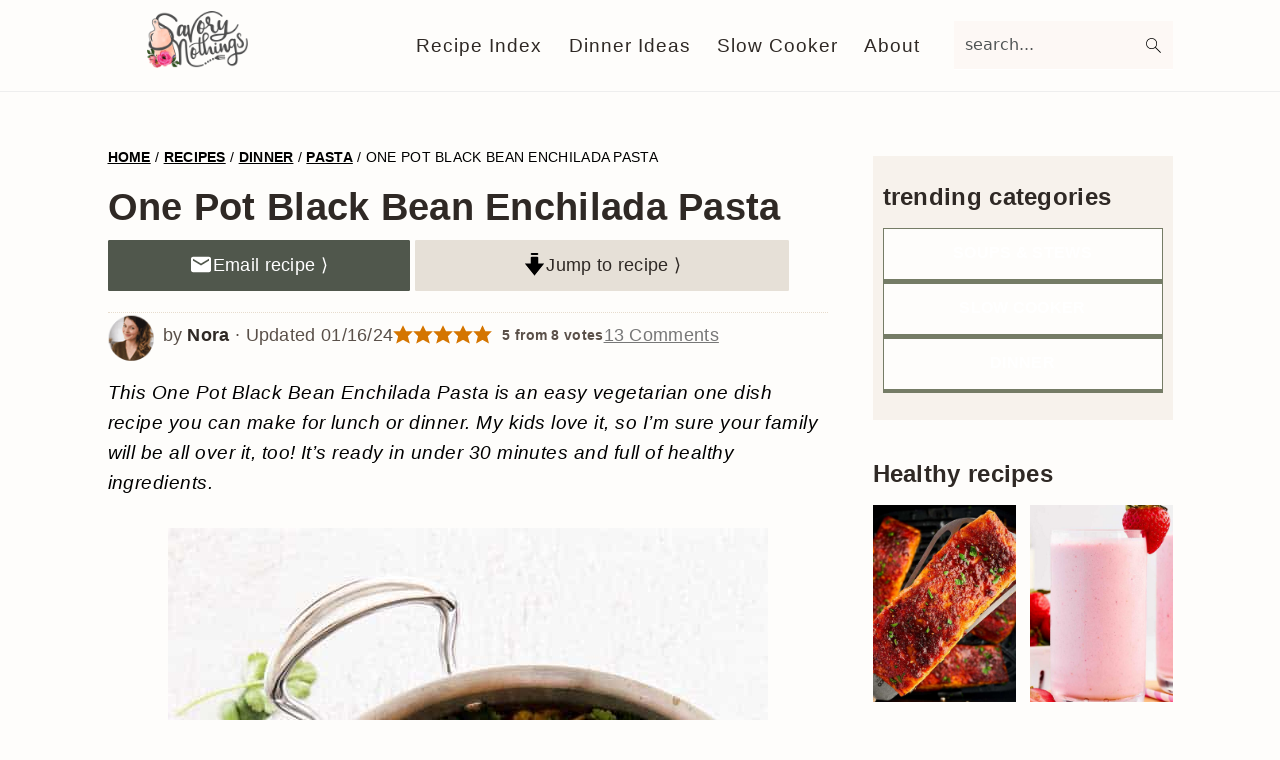

--- FILE ---
content_type: text/html; charset=UTF-8
request_url: https://www.savorynothings.com/one-pot-black-bean-enchilada-pasta/
body_size: 87444
content:
<!DOCTYPE html>
<html lang="en-US">
<head >
<meta charset="UTF-8" />
<meta name="viewport" content="width=device-width, initial-scale=1" />
<meta name='robots' content='index, follow, max-image-preview:large, max-snippet:-1, max-video-preview:-1' />
	<style>img:is([sizes="auto" i], [sizes^="auto," i]) { contain-intrinsic-size: 3000px 1500px }</style>
	<meta name="pinterest-rich-pin" content="false" />
	<!-- This site is optimized with the Yoast SEO Premium plugin v26.7 (Yoast SEO v26.7) - https://yoast.com/wordpress/plugins/seo/ -->
	<title>One Pot Black Bean Enchilada Pasta Recipe</title>
<link data-rocket-prefetch href="https://assets.pinterest.com" rel="dns-prefetch">
<link data-rocket-prefetch href="https://exchange.mediavine.com" rel="dns-prefetch">
<link data-rocket-prefetch href="https://scripts.mediavine.com" rel="dns-prefetch">
<link data-rocket-prefetch href="https://assets.flodesk.com" rel="dns-prefetch">
<link data-rocket-prefetch href="https://www.googletagmanager.com" rel="dns-prefetch">
<link data-rocket-prefetch href="https://a.omappapi.com" rel="dns-prefetch">
<link data-rocket-prefetch href="https://securepubads.g.doubleclick.net" rel="dns-prefetch">
<link data-rocket-prefetch href="https://eu-us.consentmanager.net" rel="dns-prefetch">
<link data-rocket-prefetch href="https://eu-us-cdn.consentmanager.net" rel="dns-prefetch">
<link data-rocket-prefetch href="https://faves.grow.me" rel="dns-prefetch">
<style id="rocket-critical-css">:root{--comment-rating-star-color:#343434}fieldset.wprm-comment-ratings-container br{display:none}:root{--wprm-popup-font-size:16px;--wprm-popup-background:#fff;--wprm-popup-title:#000;--wprm-popup-content:#444;--wprm-popup-button-background:#5a822b;--wprm-popup-button-text:#fff}.wprm-popup-modal{display:none}.wprm-popup-modal__overlay{align-items:center;background:rgba(0,0,0,.6);bottom:0;display:flex;justify-content:center;left:0;position:fixed;right:0;top:0;z-index:2147483646}.wprm-popup-modal__container{background-color:var(--wprm-popup-background);border-radius:4px;box-sizing:border-box;font-size:var(--wprm-popup-font-size);max-height:100vh;max-width:100%;overflow-y:auto;padding:30px}.wprm-popup-modal__header{align-items:center;display:flex;justify-content:space-between;margin-bottom:10px}.wprm-popup-modal__title{box-sizing:border-box;color:var(--wprm-popup-title);font-size:1.2em;font-weight:600;line-height:1.25;margin-bottom:0;margin-top:0}.wprm-popup-modal__header .wprm-popup-modal__close{background:transparent;border:0;width:18px}.wprm-popup-modal__header .wprm-popup-modal__close:before{color:var(--wprm-popup-title);content:"✕";font-size:var(--wprm-popup-font-size)}.wprm-popup-modal__content{color:var(--wprm-popup-content);line-height:1.5}.wprm-popup-modal__content p{font-size:1em;line-height:1.5}.wprm-popup-modal__footer{margin-top:20px}.wprm-popup-modal__btn{-webkit-appearance:button;background-color:var(--wprm-popup-button-background);border-radius:.25em;border-style:none;border-width:0;color:var(--wprm-popup-button-text);font-size:1em;line-height:1.15;margin:0;overflow:visible;padding:.5em 1em;text-transform:none;will-change:transform;-moz-osx-font-smoothing:grayscale;-webkit-backface-visibility:hidden;backface-visibility:hidden;-webkit-transform:translateZ(0);transform:translateZ(0)}@keyframes wprmPopupModalFadeOut{0%{opacity:1}to{opacity:0}}@keyframes wprmPopupModalSlideOut{0%{transform:translateY(0)}to{transform:translateY(-10%)}}.wprm-popup-modal[aria-hidden=true] .wprm-popup-modal__overlay{animation:wprmPopupModalFadeOut .3s cubic-bezier(0,0,.2,1)}.wprm-popup-modal[aria-hidden=true] .wprm-popup-modal__container{animation:wprmPopupModalSlideOut .3s cubic-bezier(0,0,.2,1)}.wprm-popup-modal .wprm-popup-modal__container,.wprm-popup-modal .wprm-popup-modal__overlay{will-change:transform}.wprm-rating-star svg{display:inline;height:16px;margin:0;vertical-align:middle;width:16px}.wprm-loader{animation:wprmSpin 1s ease-in-out infinite;-webkit-animation:wprmSpin 1s ease-in-out infinite;border:2px solid hsla(0,0%,78%,.3);border-radius:50%;border-top-color:#444;display:inline-block;height:10px;width:10px}@keyframes wprmSpin{to{-webkit-transform:rotate(1turn)}}@-webkit-keyframes wprmSpin{to{-webkit-transform:rotate(1turn)}}.wprm-recipe *{box-sizing:border-box}.wprm-recipe a.wprm-recipe-link{-webkit-box-shadow:none;-moz-box-shadow:none;box-shadow:none}.wprm-expandable-container a.wprm-expandable-button{color:var(--wprm-expandable-text-color)}.wprm-expandable-container.wprm-expandable-collapsed .wprm-expandable-button-hide,.wprm-expandable-container.wprm-expandable-collapsed .wprm-expandable-content{display:none}.wprm-block-text-normal{font-style:normal;font-weight:400;text-transform:none}.wprm-block-text-bold{font-weight:700!important}.wprm-recipe-header .wprm-recipe-icon:not(.wprm-collapsible-icon){margin-right:10px}.wprm-recipe-icon svg{display:inline;height:1.3em;margin-top:-.15em;overflow:visible;vertical-align:middle;width:1.3em}.wprm-recipe-link{text-decoration:none}.wprm-recipe-link.wprm-recipe-link-inline-button{display:inline-block;margin:0 5px 5px 0}.wprm-recipe-link.wprm-recipe-link-inline-button{border-style:solid;border-width:1px;padding:5px}.wprm-recipe-rating{white-space:nowrap}.wprm-recipe-rating svg{height:1.1em;margin-top:-.15em!important;margin:0;vertical-align:middle;width:1.1em}.wprm-recipe-rating.wprm-recipe-rating-inline{align-items:center;display:inline-flex}.wprm-recipe-rating.wprm-recipe-rating-inline .wprm-recipe-rating-details{display:inline-block;margin-left:10px}.wprm-recipe-rating .wprm-recipe-rating-details{font-size:.8em}.wprm-spacer{background:none!important;display:block!important;font-size:0;height:10px;line-height:0;width:100%}.wprm-spacer+.wprm-spacer{display:none!important}.wprm-toggle-switch-container{align-items:center;display:flex;margin:10px 0}.wprm-toggle-switch-container label{flex-shrink:0;font-size:1em;margin:0}.wprm-toggle-switch-container .wprm-prevent-sleep-description{font-size:.8em;line-height:1.1em;margin-left:10px}.wprm-toggle-switch{align-items:center;display:inline-flex;position:relative}.wprm-toggle-switch input{height:0;margin:0;min-width:0;opacity:0;padding:0;width:0}.wprm-toggle-switch .wprm-toggle-switch-slider{align-items:center;display:inline-flex;gap:5px;position:relative;--switch-height:28px;height:var(--switch-height);--knob-size:calc(var(--switch-height)*0.8);--switch-off-color:#ccc;--switch-off-text:#333;--switch-off-knob:#fff;--switch-on-color:#333;--switch-on-text:#fff;--switch-on-knob:#fff;background-color:var(--switch-off-color)}.wprm-toggle-switch .wprm-toggle-switch-slider:before{background-color:var(--switch-off-knob);content:"";height:var(--knob-size);left:calc(var(--knob-size)/5);position:absolute;width:var(--knob-size)}.wprm-toggle-switch-inside .wprm-toggle-switch-text{display:grid}.wprm-toggle-switch-inside .wprm-toggle-switch-text .wprm-toggle-switch-off,.wprm-toggle-switch-inside .wprm-toggle-switch-text .wprm-toggle-switch-on{align-items:center;color:#fff;display:flex;font-size:calc(var(--switch-height)*.5);gap:5px;grid-area:1/1;opacity:0;white-space:nowrap}.wprm-toggle-switch-inside .wprm-toggle-switch-slider{padding:5px 10px;padding-left:calc(var(--knob-size) + var(--knob-size)/5 + 5px);padding-right:10px}.wprm-toggle-switch-inside .wprm-toggle-switch-slider .wprm-toggle-switch-off{color:var(--switch-off-text);opacity:1}.wprm-toggle-switch-inside .wprm-toggle-switch-slider .wprm-toggle-switch-on{color:var(--switch-on-text);opacity:0}.wprm-toggle-switch-rounded .wprm-toggle-switch-slider{border-radius:999px}.wprm-toggle-switch-rounded .wprm-toggle-switch-slider:before{border-radius:50%}.wprm-toggle-buttons-container button.wprm-toggle.wprm-toggle-active .wprm-toggle-icon-inactive{display:none}.wprm-toggle-buttons-container button.wprm-toggle:not(.wprm-toggle-active) .wprm-toggle-icon-active{display:none}.wprm-toggle-buttons-container button.wprm-toggle .wprm-toggle-icon{margin:0}.wprm-toggle-buttons-container button.wprm-toggle .wprm-toggle-icon svg{margin-top:-.3em}html{font-family:sans-serif;-webkit-text-size-adjust:100%;-ms-text-size-adjust:100%}body{margin:0}article,aside,figure,footer,header,main,nav{display:block}a{background-color:transparent}strong{font-weight:bold}h1{font-size:2em;margin:0.67em 0}img{border:0}svg:not(:root){overflow:hidden}figure{margin:20px 0}button,input,textarea{color:inherit;font:inherit;margin:0}button{overflow:visible}button{text-transform:none}button,input[type="submit"]{-webkit-appearance:button}button::-moz-focus-inner,input::-moz-focus-inner{border:0;padding:0}input{line-height:normal}input[type="checkbox"],input[type="radio"]{-moz-box-sizing:border-box;-webkit-box-sizing:border-box;box-sizing:border-box;padding:0}input[type="search"]{-moz-box-sizing:content-box;-webkit-box-sizing:content-box;box-sizing:content-box;-webkit-appearance:textfield}input[type="search"]::-webkit-search-cancel-button,input[type="search"]::-webkit-search-decoration{-webkit-appearance:none}fieldset{border:1px solid #c0c0c0;margin:0 2px;padding:0.35em 0.625em 0.75em}legend{border:0;padding:0}textarea{overflow:auto}*,input[type="search"]{-moz-box-sizing:border-box;-webkit-box-sizing:border-box;box-sizing:border-box}.entry:after,.entry-content:after,.nav-primary:after,.site-container:after,.site-header:after,.site-inner:after,.widget-area:after,.wrap:after{clear:both;content:" ";display:table}body{background-color:#fff;color:#515555;font-family:"Rubik",sans-serif;font-size:100%;letter-spacing:0.3px;line-height:1.875;margin:0}body{-webkit-animation:fadein 1s;animation:fadein 1s}@keyframes fadein{from{opacity:0}to{opacity:1}}@-webkit-keyframes fadein{from{opacity:0}to{opacity:1}}a{color:#ba4d2f;text-decoration:none}p{margin:0 0 30px;padding:0}ul{margin:0;padding:0}li{list-style-type:none}strong{font-weight:600}h1,h2,h3{font-family:"Karma",Helvetica,Arial,sans-serif;font-weight:300;line-height:1.3;margin:0 0 10px}h1{font-size:2em}h2{font-size:1.625em}h3{font-size:1.375em}img{max-width:100%}img{height:auto}figure{margin:0}input,input[type="search"],textarea{background-color:#fff;border:1px solid #eee;-webkit-border-radius:0;border-radius:0;color:#515555;font-weight:300;line-height:1.625;padding:13px;width:100%}input[type="search"]{-webkit-appearance:none}input[type="checkbox"],input[type="radio"]{width:auto}::-moz-placeholder{color:#515555;opacity:1}::-webkit-input-placeholder{color:#515555}button,input[type="submit"]{background-color:transparent;border:1px solid #ba4d2f;color:#ba4d2f;font-family:"Rubik",sans-serif;font-weight:400;letter-spacing:2px;line-height:1;padding:17px 21px;text-decoration:none;text-transform:uppercase;white-space:normal;width:auto}input[type="search"]::-webkit-search-cancel-button,input[type="search"]::-webkit-search-results-button{display:none}.screen-reader-shortcut,.screen-reader-text{border:0;clip:rect(0,0,0,0);height:1px;overflow:hidden;position:absolute!important;width:1px;word-wrap:normal!important}.site-container{margin:0 auto}.content-sidebar-wrap,.site-inner,.wrap{margin:0 auto;max-width:1140px}.site-inner{background:#fff;margin:10px auto;padding:15px}.content{float:right;position:relative;width:720px}.content-sidebar .content{float:left}.sidebar{float:right;width:300px}.aligncenter,.aligncenter img{display:block;margin:0 auto 24px;text-align:center}.search-form{overflow:hidden;position:relative}.search-form input{background:#fdf8f5 url(https://www.savorynothings.com/wp-content/themes/seasonedpro-v440/images/search.svg) center right 10px no-repeat;-webkit-background-size:contain;background-size:19px 19px;border:0;border-bottom:1px solid #fff;padding:11px}.search-form input[type="submit"]{border:0;clip:rect(0,0,0,0);height:1px;margin:-1px;padding:0;position:absolute;width:1px}.entry-title{font-weight:300}.entry-title{color:#515555;text-decoration:none}img[data-lazy-src]{opacity:0}img.lazyloaded{opacity:1}.genesis-skip-link{margin:0}.genesis-skip-link li{height:0;list-style:none;width:0}:focus{color:#000;outline:#ccc solid 1px}@media only screen and (min-width:1023px){.site-inner{margin:20px auto 0;padding:27px 37.5px}}.site-header{background:#fff;border-bottom:1px solid #eee;min-height:55px;padding:11px 37px;top:0;text-align:center;width:100%;z-index:9999}.site-header .wrap{margin:0 auto;max-width:1065px}.title-area{float:left;padding-bottom:7px;padding-top:7px}.header-image .title-area{height:60px;margin-top:5px;padding:0;width:215px}.site-title{font-size:2em;font-weight:300;line-height:1;margin:10px 0 0}.site-title a{color:#515555;text-decoration:none}.genesis-nav-menu{clear:both;line-height:1;width:100%}.genesis-nav-menu li{float:none;list-style-type:none}.genesis-nav-menu li li{margin-left:0}.genesis-nav-menu .menu-item{display:inline-block;text-align:left;min-height:52px}.genesis-nav-menu a{color:#979599;display:block;font-family:"Rubik",sans-serif;font-weight:400;letter-spacing:1px;padding:25px 15px}.genesis-nav-menu .sub-menu{background:transparent;opacity:0;position:absolute;left:-9999px;width:160px;z-index:99}.genesis-nav-menu .sub-menu:before{border-bottom:5px solid #f7f9fc;border-left:5px solid transparent;border-right:5px solid transparent;content:" ";height:0;position:absolute;top:0;left:15px;width:0}.genesis-nav-menu .sub-menu .sub-menu:before{display:none}.genesis-nav-menu>.menu-item>.sub-menu{padding-top:5px}.genesis-nav-menu>.menu-item>.sub-menu>.menu-item:first-child{-webkit-border-radius:1px 1px 0 0;border-radius:1px 1px 0 0}.genesis-nav-menu>.menu-item .sub-menu>.menu-item:first-child,.genesis-nav-menu>.menu-item>.sub-menu>.menu-item:last-child,.genesis-nav-menu .sub-menu a{background-color:#f7f9fc}.genesis-nav-menu>.menu-item .sub-menu>.menu-item:first-child{padding-top:5px}.genesis-nav-menu>.menu-item>.sub-menu>.menu-item:last-child{-webkit-border-radius:0 0 1px 1px;border-radius:0 0 1px 1px}.genesis-nav-menu>.menu-item .sub-menu>.menu-item:last-child{padding-bottom:5px}.genesis-nav-menu .sub-menu a{letter-spacing:0;padding:12px 15px;position:relative;text-transform:none;width:170px}.genesis-nav-menu .sub-menu .sub-menu{margin:-42px 0 0 170px}.nav-primary{float:right;margin:0 auto;text-align:right;width:810px}.nav-primary .genesis-nav-menu .menu-item{vertical-align:middle}.nav-primary .genesis-nav-menu .sub-menu a{color:#777}.nav-primary .genesis-nav-menu .sub-menu li:last-child a{border-bottom:none;padding-right:0}.genesis-nav-menu .search-form{display:inline-block;margin-left:17px;vertical-align:middle;width:auto}.entry{margin-bottom:77px}.entry-meta a{color:#777}.sidebar{line-height:1.75}@media only screen and (-webkit-min-device-pixel-ratio:1.5),only screen and (-moz-min-device-pixel-ratio:1.5),only screen and (-o-min-device-pixel-ratio:3/2),only screen and (min-device-pixel-ratio:1.5){.header-image .site-header{-webkit-background-size:contain!important;background-size:contain!important}}@media only screen and (max-width:1200px){.title-area{float:left}.nav-primary{float:none}nav{display:none;position:relative}.genesis-nav-menu{border:none}.genesis-nav-menu .menu-item{border-bottom:1px solid #eee;display:block;position:relative;text-align:left}.genesis-nav-menu .sub-menu{border-top:1px solid #eee;clear:both;display:none;opacity:1;position:static;width:100%}.genesis-nav-menu .sub-menu:before{display:none}.genesis-nav-menu .sub-menu .menu-item:last-child{border-bottom:none}.genesis-nav-menu .sub-menu a{border:none;padding:16px 22px;position:relative;width:auto}.genesis-nav-menu .sub-menu .sub-menu{margin:0}.genesis-nav-menu .sub-menu .sub-menu a{padding-left:30px}.genesis-nav-menu .search-form{margin-left:0;width:100%}.genesis-nav-menu .search-form input{background:#fff url(https://www.savorynothings.com/wp-content/themes/seasonedpro-v440/images/search.svg) center left 20px no-repeat;-webkit-background-size:contain;background-size:19px 19px;padding:17px 17px 17px 47px}.site-header>.wrap{position:relative}.nav-primary{clear:left}.genesis-nav-menu .menu-item.seasoned-search,.nav-primary .search-form input{border-bottom:none}}@media only screen and (max-width:1023px){.site-inner{max-width:720px}.content,.sidebar{width:100%}.site-header{padding-left:5%;padding-right:5%}.genesis-nav-menu>.menu-item .sub-menu>.menu-item:first-child{padding-top:0}.genesis-nav-menu>.menu-item .sub-menu>.menu-item:last-child{padding-bottom:5px}.content-sidebar .content{margin-bottom:77px}}@media only screen and (max-width:782px){.site-inner{max-width:100%;padding-left:5%;padding-right:5%}}@media only screen and (min-width:1023px){.site-inner{margin:20px auto 0;padding:27px 37.5px}.genesis-nav-menu .menu-item{min-height:inherit}.genesis-nav-menu .sub-menu a,.genesis-nav-menu a{font-size:0.8em}.genesis-nav-menu .search-form input{font-size:0.8em}.sidebar,.sidebar p{font-size:0.8em}}figure.wp-block-gallery.has-nested-images{align-items:normal}.wp-block-gallery.has-nested-images figure.wp-block-image:not(#individual-image){margin:0;width:calc(50% - var(--wp--style--unstable-gallery-gap, 16px)/2)}.wp-block-gallery.has-nested-images figure.wp-block-image{box-sizing:border-box;display:flex;flex-direction:column;flex-grow:1;justify-content:center;max-width:100%;position:relative}.wp-block-gallery.has-nested-images figure.wp-block-image>div{flex-direction:column;flex-grow:1;margin:0}.wp-block-gallery.has-nested-images figure.wp-block-image img{display:block;height:auto;max-width:100%!important;width:auto}.wp-block-gallery.has-nested-images.is-cropped figure.wp-block-image:not(#individual-image){align-self:inherit}.wp-block-gallery.has-nested-images.is-cropped figure.wp-block-image:not(#individual-image)>div:not(.components-drop-zone){display:flex}.wp-block-gallery.has-nested-images.is-cropped figure.wp-block-image:not(#individual-image) a,.wp-block-gallery.has-nested-images.is-cropped figure.wp-block-image:not(#individual-image) img{flex:1 0 0%;height:100%;object-fit:cover;width:100%}@media (min-width:600px){.wp-block-gallery.has-nested-images.columns-default figure.wp-block-image:not(#individual-image){width:calc(33.33% - var(--wp--style--unstable-gallery-gap, 16px)*.66667)}}.wp-block-group{box-sizing:border-box}.wp-block-image img{box-sizing:border-box;height:auto;max-width:100%;vertical-align:bottom}.wp-block-image .aligncenter{display:table}.wp-block-image .aligncenter{margin-left:auto;margin-right:auto}.wp-block-image figure{margin:0}ul{box-sizing:border-box}.entry-content{counter-reset:footnotes}:root{--wp--preset--font-size--normal:16px;--wp--preset--font-size--huge:42px}.has-text-align-center{text-align:center}.aligncenter{clear:both}.screen-reader-text{border:0;clip-path:inset(50%);height:1px;margin:-1px;overflow:hidden;padding:0;position:absolute;width:1px;word-wrap:normal!important}.wprm-popup-modal-user-rating .wprm-popup-modal__container{max-width:500px;width:95%}.wprm-popup-modal-user-rating #wprm-user-ratings-modal-message{display:none}.wprm-popup-modal-user-rating .wprm-user-ratings-modal-recipe-name{margin:5px auto;max-width:350px;text-align:center}.wprm-popup-modal-user-rating .wprm-user-ratings-modal-stars-container{margin-bottom:5px;text-align:center}.wprm-popup-modal-user-rating .wprm-user-rating-modal-comment-suggestions-container{display:none}.wprm-popup-modal-user-rating .wprm-user-rating-modal-comment-suggestions-container .wprm-user-rating-modal-comment-suggestions{display:flex;flex-wrap:wrap;margin:-5px}.wprm-popup-modal-user-rating .wprm-user-rating-modal-comment-suggestions-container .wprm-user-rating-modal-comment-suggestion{border:1px dashed var(--wprm-popup-button-background);border-radius:5px;font-size:.8em;font-weight:700;margin:5px;padding:5px 10px}.wprm-popup-modal-user-rating input,.wprm-popup-modal-user-rating textarea{box-sizing:border-box}.wprm-popup-modal-user-rating textarea{border:1px solid #cecece;border-radius:4px;display:block;font-family:inherit;font-size:.9em;line-height:1.5;margin:0;min-height:75px;padding:10px;resize:vertical;width:100%}.wprm-popup-modal-user-rating .wprm-user-rating-modal-field{align-items:center;display:flex;margin-top:10px}.wprm-popup-modal-user-rating .wprm-user-rating-modal-field label{margin-right:10px;min-width:70px;width:auto}.wprm-popup-modal-user-rating .wprm-user-rating-modal-field input{border:1px solid #cecece;border-radius:4px;display:block;flex:1;font-size:.9em;line-height:1.5;margin:0;padding:5px 10px;width:100%}.wprm-popup-modal-user-rating button{margin-right:5px}.wprm-popup-modal-user-rating #wprm-user-rating-modal-errors{color:darkred;display:inline-block;font-size:.8em}.wprm-popup-modal-user-rating #wprm-user-rating-modal-errors div,.wprm-popup-modal-user-rating #wprm-user-rating-modal-waiting{display:none}fieldset.wprm-user-ratings-modal-stars{background:none;border:0;display:inline-block;margin:0;padding:0;position:relative}fieldset.wprm-user-ratings-modal-stars legend{left:0;opacity:0;position:absolute}fieldset.wprm-user-ratings-modal-stars br{display:none}fieldset.wprm-user-ratings-modal-stars input[type=radio]{border:0;float:left;height:16px;margin:0!important;min-height:0;min-width:0;opacity:0;padding:0!important;width:16px}fieldset.wprm-user-ratings-modal-stars span{font-size:0;height:16px;left:0;opacity:0;position:absolute;top:0;width:80px}fieldset.wprm-user-ratings-modal-stars span svg{height:100%!important;width:100%!important}fieldset.wprm-user-ratings-modal-stars input:checked+span{opacity:1}@supports (-webkit-touch-callout:none){.wprm-popup-modal-user-rating .wprm-user-rating-modal-field input,.wprm-popup-modal-user-rating textarea{font-size:16px}}:root{--wprm-list-checkbox-size:18px;--wprm-list-checkbox-left-position:0px;--wprm-list-checkbox-top-position:0px;--wprm-list-checkbox-background:#fff;--wprm-list-checkbox-borderwidth:1px;--wprm-list-checkbox-border-style:solid;--wprm-list-checkbox-border-color:inherit;--wprm-list-checkbox-border-radius:0px;--wprm-list-checkbox-check-width:2px;--wprm-list-checkbox-check-color:inherit}.dpsp-networks-btns-wrapper{margin:0!important;padding:0!important;list-style:none!important}.dpsp-networks-btns-wrapper:after{display:block;clear:both;height:0;content:""}.dpsp-networks-btns-wrapper li{float:left;margin:0;padding:0;border:0;list-style-type:none!important;overflow:hidden}.dpsp-networks-btns-wrapper li:before{display:none!important}.dpsp-networks-btns-wrapper li:first-child{margin-left:0!important}.dpsp-networks-btns-wrapper .dpsp-network-btn{display:flex;position:relative;box-sizing:border-box;width:100%;min-width:40px;height:40px;max-height:40px;padding:0;border:2px solid;border-radius:0;box-shadow:none;font-family:Arial,sans-serif;font-size:14px;font-weight:700;line-height:36px;text-align:center;vertical-align:middle;text-decoration:none!important;text-transform:unset!important}@media screen and (max-width:480px){.dpsp-network-hide-label-mobile{display:none!important}}.dpsp-networks-btns-wrapper .dpsp-network-btn:after{display:block;clear:both;height:0;content:""}.dpsp-facebook{--networkAccent:#334d87;--networkColor:#3a579a;--networkHover:rgba(51,77,135,0.4)}.dpsp-networks-btns-wrapper .dpsp-network-btn.dpsp-facebook{border-color:#3a579a;color:#3a579a;background:#3a579a}.dpsp-networks-btns-wrapper .dpsp-network-btn.dpsp-facebook .dpsp-network-icon{border-color:#3a579a;fill:var(--networkColor,#3a579a);background:#3a579a}.dpsp-pinterest{--networkAccent:#b31e24;--networkColor:#c92228;--networkHover:rgba(179,30,36,0.4)}.dpsp-networks-btns-wrapper .dpsp-network-btn.dpsp-pinterest{border-color:#c92228;color:#c92228;background:#c92228}.dpsp-networks-btns-wrapper .dpsp-network-btn.dpsp-pinterest .dpsp-network-icon{border-color:#c92228;fill:var(--networkColor,#c92228);background:#c92228}.dpsp-email{--networkAccent:#239e57;--networkColor:#27ae60;--networkHover:rgba(35,158,87,0.4)}.dpsp-networks-btns-wrapper .dpsp-network-btn.dpsp-email{border-color:#27ae60;color:#27ae60;background:#27ae60}.dpsp-networks-btns-wrapper .dpsp-network-btn.dpsp-email .dpsp-network-icon{border-color:#27ae60;fill:var(--networkColor,#27ae60);background:#27ae60}.dpsp-mix{--networkAccent:#fd721c;--networkColor:#fd8235;--networkHover:rgba(253,114,28,0.4)}.dpsp-networks-btns-wrapper .dpsp-network-btn.dpsp-mix{border-color:#fd8235;color:#fd8235;background:#fd8235}.dpsp-networks-btns-wrapper .dpsp-network-btn.dpsp-mix .dpsp-network-icon{border-color:#fd8235;fill:var(--networkColor,#fd8235);background:#fd8235}.dpsp-shape-rounded .dpsp-network-btn,.dpsp-shape-rounded .dpsp-network-btn .dpsp-network-icon{border-top-left-radius:4px;border-bottom-left-radius:4px}.dpsp-shape-rounded .dpsp-network-btn{border-top-right-radius:4px;border-bottom-right-radius:4px}.dpsp-size-large .dpsp-networks-btns-sidebar .dpsp-network-btn{min-width:50px;height:50px;max-height:50px;padding-left:0;line-height:46px}.dpsp-size-large .dpsp-networks-btns-sidebar .dpsp-network-btn .dpsp-network-icon{width:50px;line-height:46px}.dpsp-pin-it-wrapper{display:inline-table;position:relative!important;line-height:0}.dpsp-pin-it-button{display:inline-block;position:absolute;visibility:hidden;width:auto!important;height:40px!important;border:0!important;color:transparent!important;background:transparent;background-image:none!important;box-shadow:none!important;font-family:Arial;font-size:14px;font-weight:700;line-height:40px;vertical-align:middle;text-decoration:none!important}.dpsp-pin-it-button.dpsp-pin-it-button-has-label{padding-right:20px}.dpsp-pin-it-button.dpsp-pin-it-button-has-label:after{display:inline-block;content:attr(title)}.dpsp-pin-it-button .dpsp-network-icon{display:inline-block;width:40px;height:40px;text-align:center;vertical-align:top}.dpsp-pin-it-button .dpsp-network-icon svg{display:inline-block;height:20px;vertical-align:middle;fill:#fff}.dpsp-pin-it-button.dpsp-pin-it-button-top-left{top:10px;left:10px}.dpsp-pin-it-button.dpsp-pin-it-button-shape-rounded{border-radius:4px}#dpsp-floating-sidebar{position:fixed;top:50%;transform:translateY(-50%);z-index:9998}#dpsp-floating-sidebar.dpsp-position-left{left:0}.dpsp-networks-btns-wrapper.dpsp-networks-btns-sidebar li{float:none;margin-left:0}.dpsp-networks-btns-wrapper.dpsp-networks-btns-sidebar .dpsp-network-btn{width:40px;padding:0}.dpsp-networks-btns-wrapper.dpsp-networks-btns-sidebar .dpsp-network-btn .dpsp-network-icon{border-color:transparent!important;background:transparent!important}.dpsp-size-large .dpsp-networks-btns-sidebar .dpsp-network-btn .dpsp-network-icon-inner{height:46px}#dpsp-floating-sidebar.dpsp-no-animation{display:none}.dpsp-shape-rounded .dpsp-networks-btns-sidebar .dpsp-network-btn,.dpsp-shape-rounded .dpsp-networks-btns-sidebar .dpsp-network-btn .dpsp-network-icon{border-radius:0}.dpsp-position-left.dpsp-shape-rounded .dpsp-networks-btns-sidebar .dpsp-network-btn.dpsp-first,.dpsp-position-left.dpsp-shape-rounded .dpsp-networks-btns-sidebar .dpsp-network-btn.dpsp-first .dpsp-network-icon{border-top-right-radius:4px}.dpsp-position-left.dpsp-shape-rounded .dpsp-networks-btns-sidebar .dpsp-network-btn.dpsp-last,.dpsp-position-left.dpsp-shape-rounded .dpsp-networks-btns-sidebar .dpsp-network-btn.dpsp-last .dpsp-network-icon{border-bottom-right-radius:4px}#dpsp-floating-sidebar .dpsp-networks-btns-wrapper li{position:relative;overflow:visible}#dpsp-floating-sidebar .dpsp-networks-btns-wrapper .dpsp-network-label{display:inline-block;position:absolute;top:50%;visibility:hidden;box-sizing:border-box;width:auto;height:30px;margin-top:-15px;padding:6px 12px;border-radius:3px;opacity:0;color:#fff;background:#34495e;font-size:12px;font-weight:400;line-height:18px;white-space:nowrap;z-index:1}#dpsp-floating-sidebar.dpsp-position-left .dpsp-networks-btns-wrapper .dpsp-network-label{left:100%}#dpsp-floating-sidebar .dpsp-networks-btns-wrapper .dpsp-network-label:before{display:block;position:absolute;top:50%;margin-top:-5px;border-top:5px solid transparent;border-bottom:5px solid transparent;content:""}#dpsp-floating-sidebar.dpsp-position-left .dpsp-networks-btns-wrapper .dpsp-network-label:before{left:-5px;border-right:5px solid #34495e}.dpsp-networks-btns-wrapper .dpsp-network-btn .dpsp-network-icon{display:block;position:relative;top:-2px;left:-2px;-moz-box-sizing:border-box;box-sizing:border-box;width:40px;height:40px;border:2px solid;font-size:14px;line-height:36px;text-align:center;align-self:start;flex:0 0 auto}.dpsp-network-icon .dpsp-network-icon-inner svg{position:relative;overflow:visible;width:auto;max-height:14px}.dpsp-size-large .dpsp-network-icon .dpsp-network-icon-inner svg{max-height:22px}.dpsp-network-icon-inner{display:flex;align-items:center;justify-content:center}.dpsp-network-icon-inner{height:36px}.dpsp-button-style-1 .dpsp-network-btn{color:#fff!important}.dpsp-button-style-1 .dpsp-network-btn .dpsp-network-icon:not(.dpsp-network-icon-outlined) .dpsp-network-icon-inner>svg{fill:#fff!important}.dpsp-networks-btns-sidebar .dpsp-network-btn,.dpsp-networks-btns-sidebar .dpsp-network-btn .dpsp-network-icon{border-color:transparent;background:transparent}</style><link rel="preload" data-rocket-preload as="image" href="https://www.savorynothings.com/wp-content/uploads/2017/04/one-pot-black-bean-enchilada-pasta-recipe-image-3.jpg" imagesrcset="https://www.savorynothings.com/wp-content/uploads/2017/04/one-pot-black-bean-enchilada-pasta-recipe-image-3.jpg 600w, https://www.savorynothings.com/wp-content/uploads/2017/04/one-pot-black-bean-enchilada-pasta-recipe-image-3-400x600.jpg 400w, https://www.savorynothings.com/wp-content/uploads/2017/04/one-pot-black-bean-enchilada-pasta-recipe-image-3-200x300.jpg 200w, https://www.savorynothings.com/wp-content/uploads/2017/04/one-pot-black-bean-enchilada-pasta-recipe-image-3-360x540.jpg 360w, https://www.savorynothings.com/wp-content/uploads/2017/04/one-pot-black-bean-enchilada-pasta-recipe-image-3-180x270.jpg 180w, https://www.savorynothings.com/wp-content/uploads/2017/04/one-pot-black-bean-enchilada-pasta-recipe-image-3-150x225.jpg 150w" imagesizes="(max-width: 600px) 100vw, 600px" fetchpriority="high">
	<meta name="description" content="This easy One Pot Black Bean Enchilada Pasta Recipe is what you need when you don&#039;t feel like cooking dinner. Less than 30 minutes, minimal prep &amp; so good!" />
	<link rel="canonical" href="https://www.savorynothings.com/one-pot-black-bean-enchilada-pasta/" />
	<meta name="author" content="Nora" />
	<meta name="twitter:label1" content="Written by" />
	<meta name="twitter:data1" content="Nora" />
	<meta name="twitter:label2" content="Est. reading time" />
	<meta name="twitter:data2" content="4 minutes" />
	<script type="application/ld+json" class="yoast-schema-graph">{"@context":"https://schema.org","@graph":[{"@type":"Article","@id":"https://www.savorynothings.com/one-pot-black-bean-enchilada-pasta/#article","isPartOf":{"@id":"https://www.savorynothings.com/one-pot-black-bean-enchilada-pasta/"},"author":{"name":"Nora","@id":"https://www.savorynothings.com/#/schema/person/1e27b79ca7587384c2aa5b1a9ae13c9e"},"headline":"One Pot Black Bean Enchilada Pasta","datePublished":"2017-05-04T07:00:28+00:00","dateModified":"2024-01-16T17:02:58+00:00","wordCount":674,"commentCount":13,"publisher":{"@id":"https://www.savorynothings.com/#organization"},"image":{"@id":"https://www.savorynothings.com/one-pot-black-bean-enchilada-pasta/#primaryimage"},"thumbnailUrl":"https://www.savorynothings.com/wp-content/uploads/2017/04/one-pot-black-bean-enchilada-pasta-recipe-image-3.jpg","articleSection":["Avocado","Dinner","Mexican","One Pot","Pasta","Recipes"],"inLanguage":"en-US","potentialAction":[{"@type":"CommentAction","name":"Comment","target":["https://www.savorynothings.com/one-pot-black-bean-enchilada-pasta/#respond"]}]},{"@type":"WebPage","@id":"https://www.savorynothings.com/one-pot-black-bean-enchilada-pasta/","url":"https://www.savorynothings.com/one-pot-black-bean-enchilada-pasta/","name":"One Pot Black Bean Enchilada Pasta Recipe","isPartOf":{"@id":"https://www.savorynothings.com/#website"},"primaryImageOfPage":{"@id":"https://www.savorynothings.com/one-pot-black-bean-enchilada-pasta/#primaryimage"},"image":{"@id":"https://www.savorynothings.com/one-pot-black-bean-enchilada-pasta/#primaryimage"},"thumbnailUrl":"https://www.savorynothings.com/wp-content/uploads/2017/04/one-pot-black-bean-enchilada-pasta-recipe-image-3.jpg","datePublished":"2017-05-04T07:00:28+00:00","dateModified":"2024-01-16T17:02:58+00:00","description":"This easy One Pot Black Bean Enchilada Pasta Recipe is what you need when you don't feel like cooking dinner. Less than 30 minutes, minimal prep & so good!","breadcrumb":{"@id":"https://www.savorynothings.com/one-pot-black-bean-enchilada-pasta/#breadcrumb"},"inLanguage":"en-US","potentialAction":[{"@type":"ReadAction","target":["https://www.savorynothings.com/one-pot-black-bean-enchilada-pasta/"]}]},{"@type":"ImageObject","inLanguage":"en-US","@id":"https://www.savorynothings.com/one-pot-black-bean-enchilada-pasta/#primaryimage","url":"https://www.savorynothings.com/wp-content/uploads/2017/04/one-pot-black-bean-enchilada-pasta-recipe-image-3.jpg","contentUrl":"https://www.savorynothings.com/wp-content/uploads/2017/04/one-pot-black-bean-enchilada-pasta-recipe-image-3.jpg","width":600,"height":900,"caption":"overhead photo of skillet with enchilada pasta, topped with cilantro, limes and tomatoes"},{"@type":"BreadcrumbList","@id":"https://www.savorynothings.com/one-pot-black-bean-enchilada-pasta/#breadcrumb","itemListElement":[{"@type":"ListItem","position":1,"name":"Home","item":"https://www.savorynothings.com/"},{"@type":"ListItem","position":2,"name":"Recipes","item":"https://www.savorynothings.com/category/recipes/"},{"@type":"ListItem","position":3,"name":"Dinner","item":"https://www.savorynothings.com/category/recipes/easy-dinner/"},{"@type":"ListItem","position":4,"name":"Pasta","item":"https://www.savorynothings.com/category/recipes/easy-dinner/pasta/"},{"@type":"ListItem","position":5,"name":"One Pot Black Bean Enchilada Pasta"}]},{"@type":"WebSite","@id":"https://www.savorynothings.com/#website","url":"https://www.savorynothings.com/","name":"Savory Nothings","description":"foolproof family recipes for busy home cooks","publisher":{"@id":"https://www.savorynothings.com/#organization"},"potentialAction":[{"@type":"SearchAction","target":{"@type":"EntryPoint","urlTemplate":"https://www.savorynothings.com/?s={search_term_string}"},"query-input":{"@type":"PropertyValueSpecification","valueRequired":true,"valueName":"search_term_string"}}],"inLanguage":"en-US"},{"@type":"Organization","@id":"https://www.savorynothings.com/#organization","name":"Savory Nothings","url":"https://www.savorynothings.com/","logo":{"@type":"ImageObject","inLanguage":"en-US","@id":"https://www.savorynothings.com/#/schema/logo/image/","url":"https://www.savorynothings.com/wp-content/uploads/2020/06/savory-nothings-organization-logo.png","contentUrl":"https://www.savorynothings.com/wp-content/uploads/2020/06/savory-nothings-organization-logo.png","width":1200,"height":1200,"caption":"Savory Nothings"},"image":{"@id":"https://www.savorynothings.com/#/schema/logo/image/"},"sameAs":["https://www.facebook.com/savorynothings/","https://x.com/savorynothings","https://www.instagram.com/savorynothings/","https://www.pinterest.com/savorynothings/","https://www.youtube.com/c/SavoryNothings"]},{"@type":"Person","@id":"https://www.savorynothings.com/#/schema/person/1e27b79ca7587384c2aa5b1a9ae13c9e","name":"Nora","description":"When I got married to my professional chef husband, I realized I had to step up my game in the kitchen. Now I share my favorite foolproof family recipes here on Savory Nothings: Chef-approved, kid-vetted and easy enough for everyday home cooks like you and me!","sameAs":["https://www.savorynothings.com/about-savory-nothings/","https://www.instagram.com/savorynothings/","https://www.pinterest.com/savorynothings/","https://x.com/savorynothings","https://www.youtube.com/savorynothings/"]},{"@type":"Recipe","name":"One Pot Black Bean Enchilada Pasta","author":{"@id":"https://www.savorynothings.com/#/schema/person/1e27b79ca7587384c2aa5b1a9ae13c9e"},"description":"One Pot Black Bean Enchilada Pasta is an easy vegetarian weeknight dinner. Made in just one pot!","datePublished":"2017-05-04T09:00:28+00:00","image":["https://www.savorynothings.com/wp-content/uploads/2017/04/one-pot-black-bean-enchilada-pasta-recipe-image-3.jpg","https://www.savorynothings.com/wp-content/uploads/2017/04/one-pot-black-bean-enchilada-pasta-recipe-image-3-500x500.jpg","https://www.savorynothings.com/wp-content/uploads/2017/04/one-pot-black-bean-enchilada-pasta-recipe-image-3-500x375.jpg","https://www.savorynothings.com/wp-content/uploads/2017/04/one-pot-black-bean-enchilada-pasta-recipe-image-3-480x270.jpg"],"recipeYield":["4","4 servings"],"prepTime":"PT10M","cookTime":"PT15M","totalTime":"PT25M","recipeIngredient":["4 cups small pasta shapes","1 can black beans","1  yellow pepper (diced)","1  red pepper (diced)","1 cup sweet corn","1 can diced tomatoes","1 cup enchilada sauce","1 tbsp taco seasoning","4 cups vegetable broth","½ cup shredded cheddar (plus extra to top (optional))","cilantro, cherry tomatoes, lime wedges (to serve (optional))"],"recipeInstructions":[{"@type":"HowToStep","text":"Place all ingredients except for the cheese and garnishes in a large pot. Cover and bring to a boil. Uncover and simmer until pasta is done, about 15 minutes.","name":"Place all ingredients except for the cheese and garnishes in a large pot. Cover and bring to a boil. Uncover and simmer until pasta is done, about 15 minutes.","url":"https://www.savorynothings.com/one-pot-black-bean-enchilada-pasta/#wprm-recipe-9776-step-0-0"},{"@type":"HowToStep","text":"Stir in cheese, add more on top if you like. Serve with cilantro, diced tomatoes and lime wedges.","name":"Stir in cheese, add more on top if you like. Serve with cilantro, diced tomatoes and lime wedges.","url":"https://www.savorynothings.com/one-pot-black-bean-enchilada-pasta/#wprm-recipe-9776-step-0-1"}],"aggregateRating":{"@type":"AggregateRating","ratingValue":"5","ratingCount":"8","reviewCount":"3"},"review":[{"@type":"Review","reviewRating":{"@type":"Rating","ratingValue":"5"},"reviewBody":"Greetings, Nora!  I'm so happy I came across Savory Nothings!  The One Pot Black Bean Enchilada Pasta is awesome and made me look great as the cook!  I'm subscribing to your site.  You provide good advice in an easy to read and follow format! Can't wait to try out another one of your recipes!  Thanks a million!","author":{"@type":"Person","name":"Keil"},"datePublished":"2021-04-24"},{"@type":"Review","reviewRating":{"@type":"Rating","ratingValue":"5"},"reviewBody":"I'm OBSESSED with this,  it is so good!  And I don't feel terrible eating it because of all of the veggies! Thank you!","author":{"@type":"Person","name":"Tara"},"datePublished":"2021-02-25"},{"@type":"Review","reviewRating":{"@type":"Rating","ratingValue":"5"},"reviewBody":"saw this recipe on a recent foodie crush post on time saving recipes for September, so glad I found your site, love your \"voice\" and yes love to save time with one-pot stuff, so thank you for the recipe and other links too!","author":{"@type":"Person","name":"Sabrina B."},"datePublished":"2017-09-01"}],"recipeCategory":["Main Course"],"recipeCuisine":["Mexican"],"suitableForDiet":["https://schema.org/VegetarianDiet"],"keywords":"one pot, one pot pasta, pasta","nutrition":{"@type":"NutritionInformation","calories":"638 kcal","carbohydrateContent":"118 g","proteinContent":"26 g","fatContent":"7 g","saturatedFatContent":"3 g","cholesterolContent":"15 mg","sodiumContent":"1621 mg","fiberContent":"13 g","sugarContent":"14 g","servingSize":"1 serving"},"@id":"https://www.savorynothings.com/one-pot-black-bean-enchilada-pasta/#recipe","isPartOf":{"@id":"https://www.savorynothings.com/one-pot-black-bean-enchilada-pasta/#article"},"mainEntityOfPage":"https://www.savorynothings.com/one-pot-black-bean-enchilada-pasta/"}]}</script>
	<!-- / Yoast SEO Premium plugin. -->


<!-- Hubbub v.2.28.0 https://morehubbub.com/ -->
<meta property="og:locale" content="en_US" />
<meta property="og:type" content="article" />
<meta property="og:title" content="One Pot Black Bean Enchilada Pasta Recipe" />
<meta property="og:description" content="This easy One Pot Black Bean Enchilada Pasta Recipe is what you need when you don&#039;t feel like cooking dinner. Less than 30 minutes, minimal prep &amp; so good!" />
<meta property="og:url" content="https://www.savorynothings.com/one-pot-black-bean-enchilada-pasta/" />
<meta property="og:site_name" content="Savory Nothings" />
<meta property="og:updated_time" content="2024-01-16T18:02:58+00:00" />
<meta property="article:published_time" content="2017-05-04T09:00:28+00:00" />
<meta property="article:modified_time" content="2024-01-16T18:02:58+00:00" />
<meta name="twitter:card" content="summary_large_image" />
<meta name="twitter:title" content="One Pot Black Bean Enchilada Pasta Recipe" />
<meta name="twitter:description" content="This easy One Pot Black Bean Enchilada Pasta Recipe is what you need when you don&#039;t feel like cooking dinner. Less than 30 minutes, minimal prep &amp; so good!" />
<meta class="flipboard-article" content="This easy One Pot Black Bean Enchilada Pasta Recipe is what you need when you don&#039;t feel like cooking dinner. Less than 30 minutes, minimal prep &amp; so good!" />
<meta property="og:image" content="https://www.savorynothings.com/wp-content/uploads/2017/04/one-pot-black-bean-enchilada-pasta-recipe-image-3.jpg" />
<meta name="twitter:image" content="https://www.savorynothings.com/wp-content/uploads/2017/04/one-pot-black-bean-enchilada-pasta-recipe-image-3.jpg" />
<meta property="og:image:width" content="600" />
<meta property="og:image:height" content="900" />
<meta name="twitter:creator" content="@savorynothings" />
<!-- Hubbub v.2.28.0 https://morehubbub.com/ -->
<link rel='dns-prefetch' href='//scripts.mediavine.com' />

<link rel="alternate" type="application/rss+xml" title="Savory Nothings &raquo; Feed" href="https://www.savorynothings.com/feed/" />
<link rel="alternate" type="application/rss+xml" title="Savory Nothings &raquo; Comments Feed" href="https://www.savorynothings.com/comments/feed/" />
<link rel="alternate" type="application/rss+xml" title="Savory Nothings &raquo; One Pot Black Bean Enchilada Pasta Comments Feed" href="https://www.savorynothings.com/one-pot-black-bean-enchilada-pasta/feed/" />
<link rel="alternate" type="application/rss+xml" title="Savory Nothings &raquo; Stories Feed" href="https://www.savorynothings.com/web-stories/feed/"><script>(()=>{"use strict";const e=[400,500,600,700,800,900],t=e=>`wprm-min-${e}`,n=e=>`wprm-max-${e}`,s=new Set,o="ResizeObserver"in window,r=o?new ResizeObserver((e=>{for(const t of e)c(t.target)})):null,i=.5/(window.devicePixelRatio||1);function c(s){const o=s.getBoundingClientRect().width||0;for(let r=0;r<e.length;r++){const c=e[r],a=o<=c+i;o>c+i?s.classList.add(t(c)):s.classList.remove(t(c)),a?s.classList.add(n(c)):s.classList.remove(n(c))}}function a(e){s.has(e)||(s.add(e),r&&r.observe(e),c(e))}!function(e=document){e.querySelectorAll(".wprm-recipe").forEach(a)}();if(new MutationObserver((e=>{for(const t of e)for(const e of t.addedNodes)e instanceof Element&&(e.matches?.(".wprm-recipe")&&a(e),e.querySelectorAll?.(".wprm-recipe").forEach(a))})).observe(document.documentElement,{childList:!0,subtree:!0}),!o){let e=0;addEventListener("resize",(()=>{e&&cancelAnimationFrame(e),e=requestAnimationFrame((()=>s.forEach(c)))}),{passive:!0})}})();</script>		<!-- This site uses the Google Analytics by MonsterInsights plugin v9.11.1 - Using Analytics tracking - https://www.monsterinsights.com/ -->
							<script src="//www.googletagmanager.com/gtag/js?id=G-M0C1T0CE49"  data-cfasync="false" data-wpfc-render="false" type="text/javascript" async></script>
			<script data-cfasync="false" data-wpfc-render="false" type="text/javascript">
				var mi_version = '9.11.1';
				var mi_track_user = true;
				var mi_no_track_reason = '';
								var MonsterInsightsDefaultLocations = {"page_location":"https:\/\/www.savorynothings.com\/one-pot-black-bean-enchilada-pasta\/"};
								if ( typeof MonsterInsightsPrivacyGuardFilter === 'function' ) {
					var MonsterInsightsLocations = (typeof MonsterInsightsExcludeQuery === 'object') ? MonsterInsightsPrivacyGuardFilter( MonsterInsightsExcludeQuery ) : MonsterInsightsPrivacyGuardFilter( MonsterInsightsDefaultLocations );
				} else {
					var MonsterInsightsLocations = (typeof MonsterInsightsExcludeQuery === 'object') ? MonsterInsightsExcludeQuery : MonsterInsightsDefaultLocations;
				}

								var disableStrs = [
										'ga-disable-G-M0C1T0CE49',
									];

				/* Function to detect opted out users */
				function __gtagTrackerIsOptedOut() {
					for (var index = 0; index < disableStrs.length; index++) {
						if (document.cookie.indexOf(disableStrs[index] + '=true') > -1) {
							return true;
						}
					}

					return false;
				}

				/* Disable tracking if the opt-out cookie exists. */
				if (__gtagTrackerIsOptedOut()) {
					for (var index = 0; index < disableStrs.length; index++) {
						window[disableStrs[index]] = true;
					}
				}

				/* Opt-out function */
				function __gtagTrackerOptout() {
					for (var index = 0; index < disableStrs.length; index++) {
						document.cookie = disableStrs[index] + '=true; expires=Thu, 31 Dec 2099 23:59:59 UTC; path=/';
						window[disableStrs[index]] = true;
					}
				}

				if ('undefined' === typeof gaOptout) {
					function gaOptout() {
						__gtagTrackerOptout();
					}
				}
								window.dataLayer = window.dataLayer || [];

				window.MonsterInsightsDualTracker = {
					helpers: {},
					trackers: {},
				};
				if (mi_track_user) {
					function __gtagDataLayer() {
						dataLayer.push(arguments);
					}

					function __gtagTracker(type, name, parameters) {
						if (!parameters) {
							parameters = {};
						}

						if (parameters.send_to) {
							__gtagDataLayer.apply(null, arguments);
							return;
						}

						if (type === 'event') {
														parameters.send_to = monsterinsights_frontend.v4_id;
							var hookName = name;
							if (typeof parameters['event_category'] !== 'undefined') {
								hookName = parameters['event_category'] + ':' + name;
							}

							if (typeof MonsterInsightsDualTracker.trackers[hookName] !== 'undefined') {
								MonsterInsightsDualTracker.trackers[hookName](parameters);
							} else {
								__gtagDataLayer('event', name, parameters);
							}
							
						} else {
							__gtagDataLayer.apply(null, arguments);
						}
					}

					__gtagTracker('js', new Date());
					__gtagTracker('set', {
						'developer_id.dZGIzZG': true,
											});
					if ( MonsterInsightsLocations.page_location ) {
						__gtagTracker('set', MonsterInsightsLocations);
					}
										__gtagTracker('config', 'G-M0C1T0CE49', {"forceSSL":"true","anonymize_ip":"true"} );
										window.gtag = __gtagTracker;										(function () {
						/* https://developers.google.com/analytics/devguides/collection/analyticsjs/ */
						/* ga and __gaTracker compatibility shim. */
						var noopfn = function () {
							return null;
						};
						var newtracker = function () {
							return new Tracker();
						};
						var Tracker = function () {
							return null;
						};
						var p = Tracker.prototype;
						p.get = noopfn;
						p.set = noopfn;
						p.send = function () {
							var args = Array.prototype.slice.call(arguments);
							args.unshift('send');
							__gaTracker.apply(null, args);
						};
						var __gaTracker = function () {
							var len = arguments.length;
							if (len === 0) {
								return;
							}
							var f = arguments[len - 1];
							if (typeof f !== 'object' || f === null || typeof f.hitCallback !== 'function') {
								if ('send' === arguments[0]) {
									var hitConverted, hitObject = false, action;
									if ('event' === arguments[1]) {
										if ('undefined' !== typeof arguments[3]) {
											hitObject = {
												'eventAction': arguments[3],
												'eventCategory': arguments[2],
												'eventLabel': arguments[4],
												'value': arguments[5] ? arguments[5] : 1,
											}
										}
									}
									if ('pageview' === arguments[1]) {
										if ('undefined' !== typeof arguments[2]) {
											hitObject = {
												'eventAction': 'page_view',
												'page_path': arguments[2],
											}
										}
									}
									if (typeof arguments[2] === 'object') {
										hitObject = arguments[2];
									}
									if (typeof arguments[5] === 'object') {
										Object.assign(hitObject, arguments[5]);
									}
									if ('undefined' !== typeof arguments[1].hitType) {
										hitObject = arguments[1];
										if ('pageview' === hitObject.hitType) {
											hitObject.eventAction = 'page_view';
										}
									}
									if (hitObject) {
										action = 'timing' === arguments[1].hitType ? 'timing_complete' : hitObject.eventAction;
										hitConverted = mapArgs(hitObject);
										__gtagTracker('event', action, hitConverted);
									}
								}
								return;
							}

							function mapArgs(args) {
								var arg, hit = {};
								var gaMap = {
									'eventCategory': 'event_category',
									'eventAction': 'event_action',
									'eventLabel': 'event_label',
									'eventValue': 'event_value',
									'nonInteraction': 'non_interaction',
									'timingCategory': 'event_category',
									'timingVar': 'name',
									'timingValue': 'value',
									'timingLabel': 'event_label',
									'page': 'page_path',
									'location': 'page_location',
									'title': 'page_title',
									'referrer' : 'page_referrer',
								};
								for (arg in args) {
																		if (!(!args.hasOwnProperty(arg) || !gaMap.hasOwnProperty(arg))) {
										hit[gaMap[arg]] = args[arg];
									} else {
										hit[arg] = args[arg];
									}
								}
								return hit;
							}

							try {
								f.hitCallback();
							} catch (ex) {
							}
						};
						__gaTracker.create = newtracker;
						__gaTracker.getByName = newtracker;
						__gaTracker.getAll = function () {
							return [];
						};
						__gaTracker.remove = noopfn;
						__gaTracker.loaded = true;
						window['__gaTracker'] = __gaTracker;
					})();
									} else {
										console.log("");
					(function () {
						function __gtagTracker() {
							return null;
						}

						window['__gtagTracker'] = __gtagTracker;
						window['gtag'] = __gtagTracker;
					})();
									}
			</script>
							<!-- / Google Analytics by MonsterInsights -->
		<link data-minify="1" rel='preload'  href='https://www.savorynothings.com/wp-content/cache/min/1/wp-content/plugins/wp-recipe-maker/dist/public-modern.css?ver=1768329885' data-rocket-async="style" as="style" onload="this.onload=null;this.rel='stylesheet'" onerror="this.removeAttribute('data-rocket-async')"  type='text/css' media='all' />
<link data-minify="1" rel='preload'  href='https://www.savorynothings.com/wp-content/cache/min/1/wp-content/themes/seasonedpro-v440/style.css?ver=1768329885' data-rocket-async="style" as="style" onload="this.onload=null;this.rel='stylesheet'" onerror="this.removeAttribute('data-rocket-async')"  type='text/css' media='all' />
<style id='seasoned-pro-theme-inline-css' type='text/css'>
.before-header, .footer-widgets, .form-allowed-tags, .more-from-category, .enews-widget, blockquote::before{background:#f5f5f5;}.site-title a, .site-title a:hover, h1, h2, h3, h4, h5, h6{color:#000000;}.genesis-nav-menu a{color:#2f2925;}.genesis-nav-menu a:hover, .genesis-nav-menu a:focus, .genesis-nav-menu .current-menu-item > a, .nav-primary .genesis-nav-menu .sub-menu a:focus, .nav-primary .genesis-nav-menu .sub-menu a:hover{color:#956c32;}.button, button, .enews-widget input[type="submit"], a.more-link, input[type="submit"], input[type="button"]{border-color:#1e2b3d;color:#1e2b3d;}.button:hover, button:hover, .button:focus, .button:active, button:focus, button:active, .enews-widget input[type="submit"]:hover, .enews-widget input[type="submit"]:focus, a.more-link:hover, a.more-link:focus, .before-header .enews-widget input[type="submit"], .content .enews-widget input[type="submit"]:hover, .content .enews-widget input[type="submit"]:focus, .sidebar .enews-widget input[type="submit"]:hover, .sidebar .enews-widget input[type="submit"]:focus, .more-from-category, .home-top article:not(.simple-grid) .entry-title:before, input[type="submit"]:hover, input[type="submit"]:focus, input[type="submit"]:active, input[type="button"]:hover, input[type="button"]:focus, input[type="button"]:active{background:#ffffff;}.button:hover, button:hover, .enews-widget input[type="submit"]:hover, a.more-link:hover, input[type="submit"]:hover, input[type="submit"]:focus, input[type="submit"]:active, .sidebar .enews-widget input[type="submit"]:hover, input[type="button"]:hover, input[type="button"]:focus, input[type="button"]:active{color:#1e2b3d;}
</style>
<link rel='preload'  href='https://www.savorynothings.com/wp-includes/css/dist/block-library/style.min.css?ver=6.8.3' data-rocket-async="style" as="style" onload="this.onload=null;this.rel='stylesheet'" onerror="this.removeAttribute('data-rocket-async')"  type='text/css' media='all' />
<style id='wp-block-library-inline-css' type='text/css'>
.wp-block-group.is-style-full-width-slanted { -webkit-transform: skewY(1.5deg); transform: skewY(1.5deg); -ms-transform-origin: 100% 0; -webkit-transform-origin: 100% 0; transform-origin: 100% 0; margin-bottom: 20px !important; margin-top: 60px !important; padding-bottom: 70px !important; } .wp-block-group.is-style-full-width-slanted > .wp-block-group__inner-container { -webkit-transform: skewY(-1.5deg); transform: skewY(-1.5deg); -ms-transform-origin: 100% 0; -webkit-transform-origin: 100% 0; transform-origin: 100% 0; }
.is-style-feast-inline-heading-group h2:first-of-type, .is-style-feast-inline-heading-group h3:first-of-type { transform: translateY(-0.7em);  background: #FFF; display: inline-block; padding: 0 0.5em 0; margin: 0 0.5em; } .is-style-feast-inline-heading-group { border: 2px solid var(--global-palette6, #CCC); padding: 0 1em 1em; margin: 3em 0 2em; } .is-style-feast-inline-heading-group h2:first-child+*, .is-style-feast-inline-heading-group h3:first-child+* { margin-top: 0; }
.is-style-button-right-arrow .wp-element-button::after { content: "→"; position: relative; margin-left: 0.2em; }
.is-style-button-external-arrow .wp-element-button::after { content: "↗"; position: relative; margin-left: 0.2em; }
.is-style-paragraph-right-arrow a::after { content: " →"; position: relative; margin-left: 0; }
.is-style-paragraph-external-arrow a::after { content: " ↗"; position: relative; margin-left: 0; }
.is-style-basic-columns .wp-block-column { background-color: var(--branding-color-background, #EEEEEE); color: var(--branding-color-background-text, #000000); padding: 17px 11px; }
.is-style-book-cover img { box-shadow: 4px 4px 20px #454545; transform: rotate(3deg) scale(0.9); -webkit-backface-visibility: hidden; margin-top: 10px; margin-bottom: 10px; } .is-style-book-cover { padding: 10px; }
.is-style-polaroid img { border-bottom: 50px solid #fff; border-right: 15px solid #fff; border-left: 15px solid #fff; border-top: 10px solid #fff; box-shadow: 5px 5px 15px rgba(0, 0, 0, .4); transform: rotate(-5deg) scale(0.9); -webkit-backface-visibility: hidden; margin: 10px 0; }

			.wp-block-media-text.is-style-book-cover {
				grid-template-columns: 30% 1fr;
			}
			.wp-block-media-text.is-style-book-cover img {
				box-shadow: 4px 4px 20px rgba(0,0,0,0.5);
				transform: rotate(-6deg) scale(0.9);
				-webkit-backface-visibility: hidden;
				margin-top: 10px; margin-bottom: 10px;
			}
			.wp-block-media-text.is-style-book-cover .wp-block-media-text__media {
				display: flex;
				justify-content: center;
			}
			.wp-block-media-text.is-style-book-cover .wp-block-media-text__content {
				padding: 0 0 0 40px;
			}
			@media(max-width:600px) {
				.wp-block-media-text.is-style-book-cover img {
					max-width: 200px;
				}
				.wp-block-media-text.is-style-book-cover .wp-block-media-text__content {
					padding: 20px 0 0 0;
					text-align: center;
				}
				.wp-block-media-text.is-style-book-cover .wp-block-media-text__content .wp-block-buttons {
					justify-content: center;
				}
			}
		

			.wp-block-media-text.is-style-polaroid-media-text {
				grid-template-columns: 30% 1fr;
			}
			.wp-block-media-text.is-style-polaroid-media-text img {
				transform: rotate(-10deg) scale(0.9);
				-webkit-backface-visibility: hidden;
				margin-top: 10px;
				margin-bottom: 10px;
				border: 10px solid var(--branding-color-background, #ccc);
			}
			.wp-block-group.is-style-full-width-feature-wrapper .wp-block-media-text.is-style-polaroid-media-text img,
			.wp-block-group.is-style-full-width-custom-background-feature-wrapper .wp-block-media-text.is-style-polaroid-media-text img,
			.wp-block-group.is-style-feast-branding-background .wp-block-media-text.is-style-polaroid-media-text img {
				border-color: #fff;
			}
			.wp-block-media-text.is-style-polaroid-media-text .wp-block-media-text__media {
				display: flex;
				justify-content: center;
			}
			.wp-block-media-text.is-style-polaroid-media-text .wp-block-media-text__content {
				padding: 0 0 0 40px;
			}
			@media(max-width:600px) {
				.wp-block-media-text.is-style-polaroid-media-text img {
					max-width: 75%;
				}
				.wp-block-media-text.is-style-polaroid-media-text .wp-block-media-text__content {
					padding: 20px 0 0 0;
					text-align: center;
				}
				.wp-block-media-text.is-style-polaroid-media-text .wp-block-media-text__content .wp-block-buttons {
					justify-content: center;
				}
			}
		

			.is-style-post-info-author {
				grid-template-columns: 50px 1fr !important;
				grid-gap: 12px;
			}
			.is-style-post-info-author .wp-block-media-text__content {
				padding: 7px 0;
			}
			.is-style-post-info-author .wp-block-media-text__content a {
				text-decoration: underline;
			}
			.is-style-post-info-author .wp-block-media-text__media img {
				border-radius: 100px;
			}
			.is-style-post-info-author.has-background {
				padding: 7px;
				margin: 7px 0;
			}
		

			.is-style-post-info-author-100px {
				grid-template-columns: 100px 1fr !important;
				grid-gap: 15px;
			}
			.is-style-post-info-author-100px .wp-block-media-text__content {
				padding: 7px 0;
			}
			.is-style-post-info-author-100px .wp-block-media-text__content a {
				text-decoration: underline;
			}
			.is-style-post-info-author-100px .wp-block-media-text__media img {
				border-radius: 100px;
			}
			.is-style-post-info-author-100px.has-background {
				padding: 7px;
				margin: 7px 0;
			}
		
.is-style-left-bar { border-left: 5px solid var(--branding-color-background, #CCC); padding-left: 22px; margin: 22px 0; } .is-style-left-bar::before { content: none; }
.is-style-feast-txt-message { background: var(--branding-color-background, var(--global-palette7, #EEE)); border-radius: 7px; padding: 22px; margin: 44px 0; position: relative; } .is-style-feast-txt-message::before { content: none; } .is-style-feast-txt-message::after {  content: ""; position: absolute; width: 0; height: 0; top: 100%; left: 34px; border-top: 28px solid var(--branding-color-background, #EEE); border-left: 0 solid transparent; border-right: 28px solid transparent;  } .is-style-feast-txt-message:nth-of-type(odd)::after { left: unset; right: 34px; border-right: 0 solid transparent; border-left: 28px solid transparent; } .feast-plugin .is-style-feast-txt-message *, .editor-styles-wrapper .is-style-feast-txt-message * { color: var(--branding-color-background-text, #010101); }
.is-style-foodie-pro { padding: 22px 7px 22px 27px; margin: 27px 0; } .is-style-foodie-pro::before {  content: "\201C"; display: block; font-size: 77px; height: 0; position: relative; top: -37px; left: -41px; color: var(--branding-color-primary, #010101);  }
.is-style-cookd-pro { line-height: 1.1em; font-size: 1.1em; padding: 0 15%; text-align: center; margin-bottom: 22px; } .is-style-cookd-pro::before, .is-style-cookd-pro::after { background: var(--branding-color-accents, #CCC); content: "" !important; display: block; height: 1px; margin: 10% auto; width: 50px; top: 0; left: 0; }
.is-style-seasoned-pro { border-bottom: 1px solid #CCC; border-top: 1px solid #CCC; color: #333333; font-size: 130%; margin: 77px 37px; padding-top: 0; padding-bottom: 37px; text-align: center; } .is-style-seasoned-pro::before { background: var(--branding-color-accents, #DDDDDD); color: var(--branding-color-accents-text, #010101); -webkit-border-radius: 100%; border-radius: 100%; content: "\201C"; display: table; font-family: Times New Roman, serif; font-size: 57px; height: 0; line-height: 1; margin: -7px auto 7px; padding: 17px 15px 0; position: relative; left: 0; text-align: center; width: 47px; }
.is-style-featured-comment { line-height: 1.7em; font-size: 1.1em; padding: 0 12px; margin: 64px 0; font-weight: bold; position: relative; } .is-style-featured-comment::before { content: "Featured Comment" !important; text-transform: uppercase; color: #999;  left: 0; font-size: 0.8em;}  .is-style-featured-comment cite { float: right; text-transform: uppercase; font-size: 0.8em; color: #999; } .is-style-featured-comment cite::before { content: "⭐⭐⭐⭐⭐"; margin-right: 13px; } .is-style-featured-comment p { margin: 17px 0 !important; }
@media only screen and (min-width: 1023px) { .is-style-feast-2-column-list { display: grid; grid-template-columns: 1fr 1fr; gap: 0 37px; } .editor-styles-wrapper :where(:not(.is-layout-flex,.is-layout-grid))>.is-style-feast-2-column-list li { margin-left: unset; margin-right: unset; } }
@media only screen and (min-width: 1023px) { .is-style-feast-3-column-list { display: grid; grid-template-columns: 1fr 1fr 1fr; gap: 0 37px; } .editor-styles-wrapper :where(:not(.is-layout-flex,.is-layout-grid))>.is-style-feast-3-column-list li { margin-left: unset; margin-right: unset; } }
</style>
<style id='classic-theme-styles-inline-css' type='text/css'>
/*! This file is auto-generated */
.wp-block-button__link{color:#fff;background-color:#32373c;border-radius:9999px;box-shadow:none;text-decoration:none;padding:calc(.667em + 2px) calc(1.333em + 2px);font-size:1.125em}.wp-block-file__button{background:#32373c;color:#fff;text-decoration:none}
</style>
<style id='social-pug-action-button-style-inline-css' type='text/css'>
.dpsp-action-buttons{align-items:stretch!important;display:flex;flex-wrap:wrap;gap:var(--wp--style--block-gap,.5em)}.dpsp-action-button__link{align-items:center;display:inline-flex!important;flex-wrap:wrap;gap:.5em;justify-content:center;text-decoration:none}.dpsp-action-button{margin-block-start:0!important}.dpsp-action-button__icon svg{height:100%;width:100%;fill:currentColor;display:block;overflow:visible}.dpsp-action-button__icon{align-items:center;display:inline-flex!important;flex-shrink:0;flex:0 0 auto;height:32px;justify-content:center;line-height:1;transform:scale(75%);vertical-align:middle;width:32px}.dpsp-action-button__label{word-break:normal!important}.dpsp-action-button.is-style-outline .wp-block-button__link{background:#0000 none;border:1px solid;color:currentColor;padding:calc(1rem - 1px) calc(2.25rem - 1px)}.dpsp-action-button.wp-block-button__width-33{width:calc(33.33333% - var(--wp--style--block-gap, .5em)*2/3)}.dpsp-action-button.wp-block-button__width-66{width:calc(66% - var(--wp--style--block-gap, .5em)*.5)}.dpsp-action-button.wp-block-button__width-100,.dpsp-action-button.wp-block-button__width-100 a{width:100%!important}@media screen and (max-width:480px){.dpsp-action-button.wp-block-button__mobile-width-25{flex-basis:auto!important;width:calc(25% - var(--wp--style--block-gap, .5em)*2/4)!important}.dpsp-action-button.wp-block-button__mobile-width-33{flex-basis:auto!important;width:calc(33.33333% - var(--wp--style--block-gap, .5em)*2/3)!important}.dpsp-action-button.wp-block-button__mobile-width-50{flex-basis:auto!important;width:calc(50% - var(--wp--style--block-gap, .5em)*2/2)!important}.dpsp-action-button.wp-block-button__mobile-width-66{flex-basis:auto!important;width:calc(66% - var(--wp--style--block-gap, .5em)*.5)!important}.dpsp-action-button.wp-block-button__mobile-width-75{flex-basis:auto!important;width:calc(75% - var(--wp--style--block-gap, .5em)*.5)!important}:not(.block-editor__container *) .dpsp-action-button.wp-block-button__mobile-width-100{width:100%!important}}.feast-plugin .entry-content .dpsp-action-button__link.has-background{margin:0!important;padding:calc(.667em + 2px) calc(1.333em + 2px)!important}.wp-theme-kadence .content-wrap .entry-content .dpsp-action-button__link.has-background{padding:.4em 1em!important}

</style>
<link data-minify="1" rel='preload'  href='https://www.savorynothings.com/wp-content/cache/min/1/wp-content/plugins/wp-recipe-maker-premium/dist/public-elite.css?ver=1768329885' data-rocket-async="style" as="style" onload="this.onload=null;this.rel='stylesheet'" onerror="this.removeAttribute('data-rocket-async')"  type='text/css' media='all' />
<style id='global-styles-inline-css' type='text/css'>
:root{--wp--preset--aspect-ratio--square: 1;--wp--preset--aspect-ratio--4-3: 4/3;--wp--preset--aspect-ratio--3-4: 3/4;--wp--preset--aspect-ratio--3-2: 3/2;--wp--preset--aspect-ratio--2-3: 2/3;--wp--preset--aspect-ratio--16-9: 16/9;--wp--preset--aspect-ratio--9-16: 9/16;--wp--preset--color--black: #000000;--wp--preset--color--cyan-bluish-gray: #abb8c3;--wp--preset--color--white: #ffffff;--wp--preset--color--pale-pink: #f78da7;--wp--preset--color--vivid-red: #cf2e2e;--wp--preset--color--luminous-vivid-orange: #ff6900;--wp--preset--color--luminous-vivid-amber: #fcb900;--wp--preset--color--light-green-cyan: #7bdcb5;--wp--preset--color--vivid-green-cyan: #00d084;--wp--preset--color--pale-cyan-blue: #8ed1fc;--wp--preset--color--vivid-cyan-blue: #0693e3;--wp--preset--color--vivid-purple: #9b51e0;--wp--preset--gradient--vivid-cyan-blue-to-vivid-purple: linear-gradient(135deg,rgba(6,147,227,1) 0%,rgb(155,81,224) 100%);--wp--preset--gradient--light-green-cyan-to-vivid-green-cyan: linear-gradient(135deg,rgb(122,220,180) 0%,rgb(0,208,130) 100%);--wp--preset--gradient--luminous-vivid-amber-to-luminous-vivid-orange: linear-gradient(135deg,rgba(252,185,0,1) 0%,rgba(255,105,0,1) 100%);--wp--preset--gradient--luminous-vivid-orange-to-vivid-red: linear-gradient(135deg,rgba(255,105,0,1) 0%,rgb(207,46,46) 100%);--wp--preset--gradient--very-light-gray-to-cyan-bluish-gray: linear-gradient(135deg,rgb(238,238,238) 0%,rgb(169,184,195) 100%);--wp--preset--gradient--cool-to-warm-spectrum: linear-gradient(135deg,rgb(74,234,220) 0%,rgb(151,120,209) 20%,rgb(207,42,186) 40%,rgb(238,44,130) 60%,rgb(251,105,98) 80%,rgb(254,248,76) 100%);--wp--preset--gradient--blush-light-purple: linear-gradient(135deg,rgb(255,206,236) 0%,rgb(152,150,240) 100%);--wp--preset--gradient--blush-bordeaux: linear-gradient(135deg,rgb(254,205,165) 0%,rgb(254,45,45) 50%,rgb(107,0,62) 100%);--wp--preset--gradient--luminous-dusk: linear-gradient(135deg,rgb(255,203,112) 0%,rgb(199,81,192) 50%,rgb(65,88,208) 100%);--wp--preset--gradient--pale-ocean: linear-gradient(135deg,rgb(255,245,203) 0%,rgb(182,227,212) 50%,rgb(51,167,181) 100%);--wp--preset--gradient--electric-grass: linear-gradient(135deg,rgb(202,248,128) 0%,rgb(113,206,126) 100%);--wp--preset--gradient--midnight: linear-gradient(135deg,rgb(2,3,129) 0%,rgb(40,116,252) 100%);--wp--preset--font-size--small: 13px;--wp--preset--font-size--medium: 20px;--wp--preset--font-size--large: 36px;--wp--preset--font-size--x-large: 42px;--wp--preset--spacing--20: 0.44rem;--wp--preset--spacing--30: 0.67rem;--wp--preset--spacing--40: 1rem;--wp--preset--spacing--50: 1.5rem;--wp--preset--spacing--60: 2.25rem;--wp--preset--spacing--70: 3.38rem;--wp--preset--spacing--80: 5.06rem;--wp--preset--shadow--natural: 6px 6px 9px rgba(0, 0, 0, 0.2);--wp--preset--shadow--deep: 12px 12px 50px rgba(0, 0, 0, 0.4);--wp--preset--shadow--sharp: 6px 6px 0px rgba(0, 0, 0, 0.2);--wp--preset--shadow--outlined: 6px 6px 0px -3px rgba(255, 255, 255, 1), 6px 6px rgba(0, 0, 0, 1);--wp--preset--shadow--crisp: 6px 6px 0px rgba(0, 0, 0, 1);}:where(.is-layout-flex){gap: 0.5em;}:where(.is-layout-grid){gap: 0.5em;}body .is-layout-flex{display: flex;}.is-layout-flex{flex-wrap: wrap;align-items: center;}.is-layout-flex > :is(*, div){margin: 0;}body .is-layout-grid{display: grid;}.is-layout-grid > :is(*, div){margin: 0;}:where(.wp-block-columns.is-layout-flex){gap: 2em;}:where(.wp-block-columns.is-layout-grid){gap: 2em;}:where(.wp-block-post-template.is-layout-flex){gap: 1.25em;}:where(.wp-block-post-template.is-layout-grid){gap: 1.25em;}.has-black-color{color: var(--wp--preset--color--black) !important;}.has-cyan-bluish-gray-color{color: var(--wp--preset--color--cyan-bluish-gray) !important;}.has-white-color{color: var(--wp--preset--color--white) !important;}.has-pale-pink-color{color: var(--wp--preset--color--pale-pink) !important;}.has-vivid-red-color{color: var(--wp--preset--color--vivid-red) !important;}.has-luminous-vivid-orange-color{color: var(--wp--preset--color--luminous-vivid-orange) !important;}.has-luminous-vivid-amber-color{color: var(--wp--preset--color--luminous-vivid-amber) !important;}.has-light-green-cyan-color{color: var(--wp--preset--color--light-green-cyan) !important;}.has-vivid-green-cyan-color{color: var(--wp--preset--color--vivid-green-cyan) !important;}.has-pale-cyan-blue-color{color: var(--wp--preset--color--pale-cyan-blue) !important;}.has-vivid-cyan-blue-color{color: var(--wp--preset--color--vivid-cyan-blue) !important;}.has-vivid-purple-color{color: var(--wp--preset--color--vivid-purple) !important;}.has-black-background-color{background-color: var(--wp--preset--color--black) !important;}.has-cyan-bluish-gray-background-color{background-color: var(--wp--preset--color--cyan-bluish-gray) !important;}.has-white-background-color{background-color: var(--wp--preset--color--white) !important;}.has-pale-pink-background-color{background-color: var(--wp--preset--color--pale-pink) !important;}.has-vivid-red-background-color{background-color: var(--wp--preset--color--vivid-red) !important;}.has-luminous-vivid-orange-background-color{background-color: var(--wp--preset--color--luminous-vivid-orange) !important;}.has-luminous-vivid-amber-background-color{background-color: var(--wp--preset--color--luminous-vivid-amber) !important;}.has-light-green-cyan-background-color{background-color: var(--wp--preset--color--light-green-cyan) !important;}.has-vivid-green-cyan-background-color{background-color: var(--wp--preset--color--vivid-green-cyan) !important;}.has-pale-cyan-blue-background-color{background-color: var(--wp--preset--color--pale-cyan-blue) !important;}.has-vivid-cyan-blue-background-color{background-color: var(--wp--preset--color--vivid-cyan-blue) !important;}.has-vivid-purple-background-color{background-color: var(--wp--preset--color--vivid-purple) !important;}.has-black-border-color{border-color: var(--wp--preset--color--black) !important;}.has-cyan-bluish-gray-border-color{border-color: var(--wp--preset--color--cyan-bluish-gray) !important;}.has-white-border-color{border-color: var(--wp--preset--color--white) !important;}.has-pale-pink-border-color{border-color: var(--wp--preset--color--pale-pink) !important;}.has-vivid-red-border-color{border-color: var(--wp--preset--color--vivid-red) !important;}.has-luminous-vivid-orange-border-color{border-color: var(--wp--preset--color--luminous-vivid-orange) !important;}.has-luminous-vivid-amber-border-color{border-color: var(--wp--preset--color--luminous-vivid-amber) !important;}.has-light-green-cyan-border-color{border-color: var(--wp--preset--color--light-green-cyan) !important;}.has-vivid-green-cyan-border-color{border-color: var(--wp--preset--color--vivid-green-cyan) !important;}.has-pale-cyan-blue-border-color{border-color: var(--wp--preset--color--pale-cyan-blue) !important;}.has-vivid-cyan-blue-border-color{border-color: var(--wp--preset--color--vivid-cyan-blue) !important;}.has-vivid-purple-border-color{border-color: var(--wp--preset--color--vivid-purple) !important;}.has-vivid-cyan-blue-to-vivid-purple-gradient-background{background: var(--wp--preset--gradient--vivid-cyan-blue-to-vivid-purple) !important;}.has-light-green-cyan-to-vivid-green-cyan-gradient-background{background: var(--wp--preset--gradient--light-green-cyan-to-vivid-green-cyan) !important;}.has-luminous-vivid-amber-to-luminous-vivid-orange-gradient-background{background: var(--wp--preset--gradient--luminous-vivid-amber-to-luminous-vivid-orange) !important;}.has-luminous-vivid-orange-to-vivid-red-gradient-background{background: var(--wp--preset--gradient--luminous-vivid-orange-to-vivid-red) !important;}.has-very-light-gray-to-cyan-bluish-gray-gradient-background{background: var(--wp--preset--gradient--very-light-gray-to-cyan-bluish-gray) !important;}.has-cool-to-warm-spectrum-gradient-background{background: var(--wp--preset--gradient--cool-to-warm-spectrum) !important;}.has-blush-light-purple-gradient-background{background: var(--wp--preset--gradient--blush-light-purple) !important;}.has-blush-bordeaux-gradient-background{background: var(--wp--preset--gradient--blush-bordeaux) !important;}.has-luminous-dusk-gradient-background{background: var(--wp--preset--gradient--luminous-dusk) !important;}.has-pale-ocean-gradient-background{background: var(--wp--preset--gradient--pale-ocean) !important;}.has-electric-grass-gradient-background{background: var(--wp--preset--gradient--electric-grass) !important;}.has-midnight-gradient-background{background: var(--wp--preset--gradient--midnight) !important;}.has-small-font-size{font-size: var(--wp--preset--font-size--small) !important;}.has-medium-font-size{font-size: var(--wp--preset--font-size--medium) !important;}.has-large-font-size{font-size: var(--wp--preset--font-size--large) !important;}.has-x-large-font-size{font-size: var(--wp--preset--font-size--x-large) !important;}
:where(.wp-block-post-template.is-layout-flex){gap: 1.25em;}:where(.wp-block-post-template.is-layout-grid){gap: 1.25em;}
:where(.wp-block-columns.is-layout-flex){gap: 2em;}:where(.wp-block-columns.is-layout-grid){gap: 2em;}
:root :where(.wp-block-pullquote){font-size: 1.5em;line-height: 1.6;}
</style>
<style id='feast-global-styles-inline-css' type='text/css'>
.feast-plugin a {
	word-break: break-word;
}
.feast-plugin ul.menu a {
	word-break: initial;
}
	p.is-variation-fancy-text {
		font-style: italic;
		margin: 0 0 16px 0 !important;
	}
	p.is-variation-fancy-text + *:not(div),
	.wp-block-group__inner-container p.is-variation-fancy-text:first-child {
		margin-top: 0 !important;
	}
button.feast-submenu-toggle {
	display: none;
	background: transparent;
	border: 1px solid #424242;
	border-radius: 0;
	box-shadow: none;
	padding: 0;
	outline: none;
	cursor: pointer;
	position: absolute;
	line-height: 0;
	right: 0;
	top: 3px;
	width: 42px;
	height: 42px;
	justify-content: center;
	align-items: center;
}
button.feast-submenu-toggle svg {
	width: 20px;
	height: 20px;
}
@media(max-width:1199px) {
	button.feast-submenu-toggle {
		display: flex;
	}
	.mmm-content ul li.menu-item-has-children {
		position: relative;
	}
	.mmm-content ul li.menu-item-has-children > a {
		display: inline-block;
		margin-top: 12px;
		margin-bottom: 12px;
		width: 100%;
		padding-right: 48px;
	}
	.mmm-content ul li.menu-item-has-children > ul.sub-menu {
		display: none;
	}
	.mmm-content ul li.menu-item-has-children.open > ul.sub-menu {
		display: block;
	}
	.mmm-content ul li.menu-item-has-children.open > button svg {
		transform: rotate(180deg);
	}
}
body {
font-family: -apple-system, system-ui, BlinkMacSystemFont, "Segoe UI", Helvetica, Arial, sans-serif, "Apple Color Emoji", "Segoe UI Emoji", "Segoe UI Symbol" !important;
}h1,
h2,
h3,
h4,
h5,
h6 {
font-family: -apple-system, system-ui, BlinkMacSystemFont, "Segoe UI", Helvetica, Arial, sans-serif, "Apple Color Emoji", "Segoe UI Emoji", "Segoe UI Symbol" !important;;
}.single .content a,
.category .content a,
.feast-modern-category-layout a,
aside a, 
.site-footer a {
	text-decoration: underline;
}
.feast-social-media {
	display: flex;
	flex-wrap: wrap;
	align-items: center;
	justify-content: center;
	column-gap: 18px;
	row-gap: 9px;
	width: 100%;
	padding: 27px 0;
}
.feast-social-media.feast-social-media--align-left {
	justify-content: flex-start;
}
.feast-social-media.feast-social-media--align-right {
	justify-content: flex-end;
}
.feast-social-media a {
	display: flex;
	align-items: center;
	justify-content: center;
	padding: 12px;
}
@media(max-width:600px) {
	.feast-social-media a {
		min-height: 50px;
		min-width: 50px;
	}
}
.feast-ai-buttons-block {
	display: block;
	width: 100%;
}
.feast-ai-buttons-block .wp-block-buttons {
	display: flex;
	flex-wrap: wrap;
	gap: 12px;
	width: 100%;
}
.feast-ai-buttons-block--align-center .wp-block-buttons {
	justify-content: center;
}
.feast-ai-buttons-block--align-right .wp-block-buttons {
	justify-content: flex-end;
}
.feast-ai-buttons-block .wp-block-buttons .wp-block-button {
	flex-basis: 0;
	flex-grow: 1;
}
.feast-ai-buttons-block .wp-block-buttons .wp-block-button .wp-block-button__link {
	white-space: nowrap;
}
@media(max-width:600px) {
	.feast-ai-buttons-block .wp-block-buttons .wp-block-button {
		flex-basis: 40%;
	}
}		
.schema-faq .schema-faq-section {
	margin-top: 20px;
}
.schema-faq strong.schema-faq-question {
	cursor: pointer;
	margin-bottom: 0;
	position: relative;
	padding-right: 24px;
}
.schema-faq > div {
	margin-bottom: 16px;
}
.schema-faq > div p.schema-faq-answer {
	overflow: hidden;
	transition: all .2s ease-in-out;
}
.schema-faq strong.schema-faq-question:after {
	content: '↓';
	position: absolute;
	top: 50%;
	right: 0;
	transform: translateY(-50%);
}
.schema-faq strong.schema-faq-question.active:after {
	content: '↑';
}
.schema-faq .schema-faq-section p {
	margin: 0;
}
.schema-faq-question.active ~ p * {
	line-height: inherit;
}
.schema-faq > div p:not(.block-editor-rich-text__editable) {
	height: 0;
}
.schema-faq > div p.schema-faq-answer {
	padding-left: 16px !important;
	padding-right: 16px !important;
}
.schema-faq {
	margin-bottom: 28px;
}
.schema-faq-question.active ~ p:not(.block-editor-rich-text__editable) {
	height: inherit;
	padding-top: 7px;
}
.schema-faq p {
	margin: 0;
}.site-container .is-style-full-width-feature-wrapper,
.site-container .is-style-full-width-feature-wrapper-cta,
.site-container .is-style-full-width-slanted {
	margin: var(--feast-spacing-xl, 27px) auto;
	padding: clamp(20px, calc(1.25rem + ((1vw - 6px) * 2.1429)), 32px) 0;
	box-shadow: 0 0 0 100vmax var(--global-palette7, #f2f2f2);
	-webkit-clip-path: inset(0 -100vmax);
	clip-path: inset(0 -100vmax);
}
.site-container .is-style-full-width-feature-wrapper,
.site-container .is-style-full-width-feature-wrapper-cta,
.site-container .is-style-full-width-slanted {
	background-color: var(--global-palette7, #f2f2f2);
}
.site-container .sidebar .is-style-full-width-feature-wrapper,
.site-container .sidebar .is-style-full-width-feature-wrapper-cta,
.site-container .sidebar .is-style-full-width-slanted {
	box-shadow: none;
	-webkit-clip-path: none;
	clip-path: none;
	background-color: var(--global-palette7, #f2f2f2);
}
.site-container .sidebar .is-style-full-width-feature-wrapper > *:first-child,
.site-container .sidebar .is-style-full-width-feature-wrapper-cta > *:first-child,
.site-container .sidebar .is-style-full-width-slanted > *:first-child {
	margin-top: 0;
}
.feast-remove-top-padding {
	padding-top: 0 !important;
}
.feast-remove-bottom-padding {
	padding-bottom: 0 !important;
}
.feast-remove-top-margin {
	margin-top: 0 !important;
}
.feast-remove-bottom-margin {
	margin-bottom: 0 !important;
}
.z-10 {
	position: relative;
	z-index: 10;
}
body h1,
body h2,
body h3,
body h4,
body h5,
body h6 {
	line-height: 1.2;
}
.wp-block-media-text.is-variation-media-text-sidebar-bio {
	display: flex;
	flex-direction: column;
	row-gap: 4px;
}
.wp-block-media-text.is-variation-media-text-sidebar-bio .wp-block-media-text__media {
	display: flex;
	justify-content: center;
}
.wp-block-media-text.is-variation-media-text-sidebar-bio .wp-block-media-text__media img {
	border-radius: 1000px;
}
.wp-block-media-text.is-variation-media-text-sidebar-bio .wp-block-media-text__content {
	padding: 16px 24px 28px;
	margin: 0;
	display: flex;
	flex-direction: column;
	gap: 10px;
	box-sizing: border-box;
}
.wp-block-media-text.is-variation-media-text-sidebar-bio .wp-block-media-text__content h3,
.wp-block-media-text.is-variation-media-text-sidebar-bio .wp-block-media-text__content h2 {
	font-size: 1.625em;
}
.wp-block-media-text.is-variation-media-text-sidebar-bio .wp-block-media-text__content * {
	margin: 0;
	max-width: 100%;
}
.wp-block-media-text.is-variation-media-text-sidebar-bio .wp-block-media-text__content p {
	line-height: 1.5;
}
@media only screen and (max-width: 335px) {
	.site-inner {
		padding-left: 0;
		padding-right: 0;
	}
}
@media only screen and (max-width:1023px) {
	.feast-layout--modern-footer {
		padding-left: 5%;
		padding-right: 5%;
	}
}
@media only screen and (max-width: 600px) {
	.site-container .feast-layout--modern-footer .is-style-full-width-feature-wrapper,
	.site-container .feast-layout--modern-footer .is-style-full-width-feature-wrapper-cta,
	.site-container .feast-layout--modern-footer .is-style-full-width-slanted,
	.site-container .feast-layout--modern-footer .is-style-full-width-custom-background-feature-wrapper {
		margin: var(--feast-spacing-xl, 27px) -5%;
	}
}
a.wprm-recipe-jump:hover {
	opacity: 1.0 !important;
}
.wp-block-media-text.is-variation-media-text-sidebar-bio .wp-block-media-text__media img {
	border-radius: 178px;
	aspect-ratio: 1 / 1;
	object-fit: cover;
}
.feast-modern-category-layout {
	text-align: initial;
}
.feast-jump-to-buttons .wp-block-button__link svg path {
	fill: #fff;
}
h1,
h2,
h3,
h4,
h5,
h6,
div, 
.wp-block-group {
	scroll-margin-top: 80px;
}
body .feastmobilenavbar,
body .desktop-inline-modern-menu ul {
	overflow: visible;
	contain: initial;
}
.feastmobilenavbar ul.menu > .menu-item {
	position: relative;
}
.feastmobilenavbar ul.menu > .menu-item:hover > .sub-menu,
.feastmobilenavbar ul.menu > .menu-item:focus-within > .sub-menu {
	left: 0;
	opacity: 1;
}
.feastmobilenavbar .menu-item-has-children .sub-menu {
	background: #fff;
	left: -9999px;
	top: 100%;
	opacity: 0;
	border-radius: 5px;
	box-shadow: 0 5px 10px rgba(0,0,0,0.15);
	padding: 10px 0;
	position: absolute;
	width: auto;
	min-width: 200px;
	z-index: 99;
	display: flex;
	flex-direction: column;
	row-gap: 0;
	height: auto;
	margin: 0;
}
.feastmobilenavbar .menu-item-has-children .sub-menu > .menu-item {
	width: 100%;
	display: block;
	clear: both;
	border-top: none !important;
	min-height: 0 !important;
	max-width: none;
	text-align: left;
}
.feastmobilenavbar .menu-item-has-children .sub-menu > .menu-item a {
	width: 100%;
	background: transparent;
	padding: 8px 30px 8px 20px;
	position: relative;
	white-space: nowrap;
	display: block;
}
@media(max-width:768px) {
	.menu-item-has-children .sub-menu {
		left: auto;
		opacity: 1;
		position: relative;
		width: 100%;
		border-radius: 0;
		box-shadow: none;
		padding: 0;
		display: none;
	}
}.wp-block-media-text {
	row-gap: var(--global-md-spacing, 22px);
}
	.wp-block-group {
	margin-top: var(--global-md-spacing, 1.5rem);
	margin-bottom: var(--global-md-spacing, 1.5rem);
}

</style>
<link data-minify="1" rel='preload'  href='https://www.savorynothings.com/wp-content/cache/min/1/wp-content/plugins/social-pug/assets/dist/style-frontend-pro.css?ver=1768329885' data-rocket-async="style" as="style" onload="this.onload=null;this.rel='stylesheet'" onerror="this.removeAttribute('data-rocket-async')"  type='text/css' media='all' />
<style id='dpsp-frontend-style-pro-inline-css' type='text/css'>

				@media screen and ( max-width : 1024px ) {
					.dpsp-content-wrapper.dpsp-hide-on-mobile,
					.dpsp-share-text.dpsp-hide-on-mobile {
						display: none;
					}
					.dpsp-has-spacing .dpsp-networks-btns-wrapper li {
						margin:0 2% 10px 0;
					}
					.dpsp-network-btn.dpsp-has-label:not(.dpsp-has-count) {
						max-height: 40px;
						padding: 0;
						justify-content: center;
					}
					.dpsp-content-wrapper.dpsp-size-small .dpsp-network-btn.dpsp-has-label:not(.dpsp-has-count){
						max-height: 32px;
					}
					.dpsp-content-wrapper.dpsp-size-large .dpsp-network-btn.dpsp-has-label:not(.dpsp-has-count){
						max-height: 46px;
					}
				}
			@media screen and ( min-width : 1024px ) { .dpsp-content-wrapper .dpsp-network-list-item.dpsp-network-list-item-whatsapp { display: none } }
			@media screen and ( max-width : 720px ) {
				aside#dpsp-floating-sidebar.dpsp-hide-on-mobile.opened {
					display: none;
				}
			}
			@media screen and ( min-width : 720px ) { #dpsp-floating-sidebar .dpsp-network-list-item.dpsp-network-list-item-whatsapp { display: none } }
			@media screen and ( max-width : 720px ) {
				aside#dpsp-floating-sidebar.dpsp-hide-on-mobile.opened {
					display: none;
				}
			}
			@media screen and ( min-width : 720px ) { #dpsp-floating-sidebar .dpsp-network-list-item.dpsp-network-list-item-whatsapp { display: none } }
</style>
<script type="text/javascript" src="https://www.savorynothings.com/wp-content/plugins/google-analytics-for-wordpress/assets/js/frontend-gtag.min.js?ver=9.11.1" id="monsterinsights-frontend-script-js" async="async" data-wp-strategy="async"></script>
<script data-cfasync="false" data-wpfc-render="false" type="text/javascript" id='monsterinsights-frontend-script-js-extra'>/* <![CDATA[ */
var monsterinsights_frontend = {"js_events_tracking":"true","download_extensions":"doc,pdf,ppt,zip,xls,docx,pptx,xlsx","inbound_paths":"[]","home_url":"https:\/\/www.savorynothings.com","hash_tracking":"false","v4_id":"G-M0C1T0CE49"};/* ]]> */
</script>
<script type="text/javascript" src="https://www.savorynothings.com/wp-includes/js/jquery/jquery.min.js?ver=3.7.1" id="jquery-core-js" data-rocket-defer defer></script>
<script type="text/javascript" src="https://www.savorynothings.com/wp-includes/js/jquery/jquery-migrate.min.js?ver=3.4.1" id="jquery-migrate-js" data-rocket-defer defer></script>
<script type="text/javascript" async="async" fetchpriority="high" data-noptimize="1" data-cfasync="false" src="https://scripts.mediavine.com/tags/savory-nothings.js?ver=6.8.3" id="mv-script-wrapper-js"></script>
<link rel="https://api.w.org/" href="https://www.savorynothings.com/wp-json/" /><link rel="alternate" title="JSON" type="application/json" href="https://www.savorynothings.com/wp-json/wp/v2/posts/9773" /><link rel="EditURI" type="application/rsd+xml" title="RSD" href="https://www.savorynothings.com/xmlrpc.php?rsd" />
<link rel='shortlink' href='https://www.savorynothings.com/?p=9773' />
<link rel="alternate" title="oEmbed (JSON)" type="application/json+oembed" href="https://www.savorynothings.com/wp-json/oembed/1.0/embed?url=https%3A%2F%2Fwww.savorynothings.com%2Fone-pot-black-bean-enchilada-pasta%2F" />
<link rel="alternate" title="oEmbed (XML)" type="text/xml+oembed" href="https://www.savorynothings.com/wp-json/oembed/1.0/embed?url=https%3A%2F%2Fwww.savorynothings.com%2Fone-pot-black-bean-enchilada-pasta%2F&#038;format=xml" />
<style id='feast-blockandfront-styles'>.feast-about-author { background-color: #f2f2f2; color: #32373c; padding: 17px; margin-top: 57px; display: grid; grid-template-columns: 1fr 3fr !important; } .feast-about-author h2 { margin-top: 7px !important;} .feast-about-author img{ border-radius: 50% !important; }aside .feast-about-author { grid-template-columns: 1fr !important; }.wp-block-search .wp-block-search__input { max-width: 100%; background: #FFF; color: #000; }.wp-block-separator { color: #D6D6D6; border-bottom: none; margin-top: 16px; margin-bottom: 16px; }.screen-reader-text { width: 1px; height: 1px; }footer ul li, .site-footer ul li { list-style-type: none; }footer ul li, .site-footer ul li { list-style-type: none; }aside .wp-block-search { display: grid; grid-template-columns: 1fr; margin: 37px 0;  } aside .wp-block-search__inside-wrapper { display: grid !important; grid-template-columns: 1fr; } aside input { min-height: 50px; }  ​aside .wp-block-search__label, aside .wp-block-search__button { display: none; } aside p, aside div, aside ul { margin: 17px 0; }@media only screen and (max-width: 600px) { aside .wp-block-search { grid-template-columns: 1fr; } aside input { min-height: 50px; margin-bottom: 17px;} }.feast-button a { border: 2px solid #CCC; padding: 7px 14px; border-radius: 20px; text-decoration: none !important; font-weight: bold; } .feast-button { padding: 27px 7px; }a.wp-block-button__link { text-decoration: none !important; }.feast-box-primary {  padding: 17px !important; margin: 17px 0 !important;  }.feast-box-secondary { padding: 17px !important; margin: 17px 0 !important;  }.feast-box-primary li, .feast-box-secondary li {margin-left: 17px !important; }.feast-checklist li::marker { color: transparent; } .feast-checklist li:before { content: '✓'; margin-right: 17px; }.schema-faq-question { font-size: 1.2em; display: block; margin-bottom: 7px;} .schema-faq-section { margin: 37px 0; }</style>
<style type="text/css">
	.feast-category-index-list, .fsri-list {
		display: grid;
		grid-template-columns: repeat(2, minmax(0, 1fr) );
		grid-gap: 57px 17px;
		list-style: none;
		list-style-type: none;
		margin: 17px 0 !important;
	}
	.feast-category-index-list li,
	.fsri-list li {
		text-align: center;
		position: relative;
		list-style: none !important;
		margin-left: 0 !important;
		list-style-type: none !important;
		overflow: hidden;
	}
	.feast-category-index-list li {
		min-height: 150px;
	}
	.feast-category-index-list li a.title {
		text-decoration: none;
	}
	.feast-category-index-list-overlay .fsci-title {
		position: absolute;
		top: 88%;
		left: 50%;
		transform: translate(-50%, -50%);
		background: #FFF;
		padding: 5px;
		color: #333;
		font-weight: bold;
		border: 2px solid #888;
		text-transform: uppercase;
		width: 80%;
	}
	.listing-item:focus-within, .wp-block-search__input:focus {outline: 2px solid #555; }
	.listing-item a:focus, .listing-item a:focus .fsri-title, .listing-item a:focus img { opacity: 0.8; outline: none; }
	.listing-item a, .feast-category-index-list a { text-decoration: none !important; word-break: break-word; font-weight: initial; }
	li.listing-item:before { content: none !important; } /* needs to override theme */
	.fsri-list, ul.feast-category-index-list { padding-left: 0 !important; }
	.fsri-list .listing-item { margin: 0; }
	.fsri-list .listing-item img { display: block; }
	.fsri-list .feast_3x4_thumbnail { object-fit: cover; width: 100%; aspect-ratio: 3/4; }
	.fsri-list .feast_2x3_thumbnail { object-fit: cover; width: 100%; aspect-ratio: 2/3; }
	.fsri-list .feast_4x3_thumbnail { object-fit: cover; width: 100%; aspect-ratio: 4/3; }
	.fsri-list .feast_1x1_thumbnail { object-fit: cover; width: 100%; aspect-ratio: 1/1; }
	.fsri-title, .fsci-title { text-wrap: balance; }
	.listing-item { display: grid; align-content: flex-start; } .fsri-rating, .fsri-time { place-self: end center; } /* align time + rating bottom */
	.fsri-category { padding: 8px 12px 0; }
	.feast-recipe-index .feast-category-link { text-align: right; }
	.feast-recipe-index .feast-category-link a { text-decoration: underline; }
	.feast-image-frame, .feast-image-border { border: 3px solid #DDD; }
	.feast-square-image { aspect-ratio: 1/1; object-fit: cover; }
	.feast-image-round, .feast-image-round img, .feast-category-index-list.feast-image-round svg, .feast-media-text-image-round .wp-block-media-text__media img { border-radius: 50%; }
	.feast-image-shadow { box-shadow: 3px 3px 5px #AAA; }
	.feast-line-through { text-decoration: line-through; }
	.feast-grid-full, .feast-grid-half, .feast-grid-third, .feast-grid-fourth, .feast-grid-fifth { display: grid; grid-gap: 57px 17px; }
	.feast-grid-full { grid-template-columns: 1fr !important; }
	.feast-grid-half { grid-template-columns: repeat(2, minmax(0, 1fr)) !important; }
	.feast-grid-third { grid-template-columns: repeat(3, minmax(0, 1fr)) !important; }
	.feast-grid-fourth { grid-template-columns: repeat(4, minmax(0, 1fr)) !important; }
	.feast-grid-fifth { grid-template-columns: repeat(5, minmax(0, 1fr)) !important; }
	@media only screen and (max-width:601px) {
		.feast-grid-full-horizontal { grid-template-columns: 1fr !important; }
		.feast-grid-full-horizontal .listing-item { min-height: 0; }
		.feast-grid-full-horizontal .listing-item a { display: flex; align-items: center; }
		.feast-grid-full-horizontal .listing-item a > img { width: 33%; }
		.feast-grid-full-horizontal .listing-item a > .fsri-title { width: 67%; padding: 0; text-align: left; margin-top: 0 !important; padding: 0 16px; }
		.feast-grid-full-horizontal .fsri-rating, .feast-grid-full-horizontal .fsri-time, .feast-grid-full-horizontal .fsri-recipe-keys, .feast-grid-full-horizontal .fsri-recipe-cost { display: none !important; }
		body .feast-recipe-index .feast-grid-full-horizontal { row-gap: 17px; }
		body .feast-recipe-index .feast-grid-full-horizontal li { margin-bottom: 0; }
	}
	@media only screen and (min-width: 600px) {
		.feast-category-index-list { grid-template-columns: repeat(4, minmax(0, 1fr) ); }
		.feast-desktop-grid-full { grid-template-columns: 1fr !important; }
		.feast-desktop-grid-half { grid-template-columns: repeat(2, 1fr) !important; }
		.feast-desktop-grid-third { grid-template-columns: repeat(3, 1fr) !important; }
		.feast-desktop-grid-fourth { grid-template-columns: repeat(4, 1fr) !important; }
		.feast-desktop-grid-fifth { grid-template-columns: repeat(5, 1fr) !important; }
		.feast-desktop-grid-sixth { grid-template-columns: repeat(6, 1fr) !important; }
		.feast-desktop-grid-ninth { grid-template-columns: repeat(6, 1fr) !important; }
		.feast-desktop-grid-half-horizontal, .feast-desktop-grid-third-horizontal { grid-template-columns: repeat(2, 1fr) !important; }
		.feast-desktop-grid-full-horizontal { grid-template-columns: 1fr !important; }
		.feast-desktop-grid-half-horizontal .listing-item a, .feast-desktop-grid-full-horizontal .listing-item a, .feast-desktop-grid-third-horizontal .listing-item a { display: flex; align-items: center; }
		.feast-desktop-grid-half-horizontal .listing-item a > img, .feast-desktop-grid-full-horizontal a > img, .feast-desktop-grid-third-horizontal .listing-item a > img { width: 33% !important; margin-bottom: 0; }
		.feast-desktop-grid-half-horizontal .listing-item a > .fsri-title, .feast-desktop-grid-full-horizontal a > .fsri-title, .feast-desktop-grid-third-horizontal .listing-item a > .fsri-title { width: 67%; padding: 0 16px; text-align: left; margin-top: 0 !important; }
		.feast-desktop-grid-half-horizontal .fsri-rating, .feast-desktop-grid-half-horizontal .fsri-time, .feast-desktop-grid-half-horizontal .fsri-recipe-keys, .feast-desktop-grid-half-horizontal .fsri-recipe-cost { display: none !important; }
		.feast-desktop-grid-third-horizontal .fsri-rating, .feast-desktop-grid-third-horizontal .fsri-time, .feast-desktop-grid-third-horizontal .fsri-recipe-keys, .feast-desktop-grid-third-horizontal .fsri-recipe-cost { display: none !important; }
		.feast-desktop-grid-full-horizontal .fsri-rating, .feast-desktop-grid-full-horizontal .fsri-time, .feast-desktop-grid-full-horizontal .fsri-recipe-keys, .feast-desktop-grid-full-horizontal .fsri-recipe-cost { display: none !important; }
	}
	@media only screen and (min-width:900px) {
		.feast-desktop-grid-third-horizontal { grid-template-columns: repeat(3, 1fr) !important; }
		.feast-desktop-grid-ninth { grid-template-columns: repeat(9, 1fr) !important; }
	}
	@media only screen and (min-width:900px) and (max-width:1200px) {
		.feast-desktop-grid-third-horizontal .listing-item a > img {
			width: 44%;
		}
	}
	@media only screen and (min-width:600px) and (max-width:775px) {
		.feast-desktop-grid-third-horizontal .listing-item a > img,
		.feast-desktop-grid-half-horizontal .listing-item a > img {
			width: 44%;
		}
	}
	@media only screen and (min-width: 1100px) { .full-width-content main.content { width: 1080px; max-width: 1080px; } .full-width-content .sidebar-primary { display: none;  } }
	@media only screen and (max-width: 600px) { .entry-content :not(.wp-block-gallery) .wp-block-image { width: 100% !important; } }
	@media only screen and (min-width: 1024px) {
		.feast-full-width-wrapper { width: 100vw; position: relative; left: 50%; right: 50%; margin: 37px -50vw; background: #F5F5F5; padding: 17px 0; }
		.feast-full-width-wrapper .feast-recipe-index { width: 1140px; margin: 0 auto; }
		.feast-full-width-wrapper .listing-item { background: #FFF; padding: 17px; }
	}
	.feast-prev-next { display: grid; grid-template-columns: 1fr;  border-bottom: 1px solid #CCC; margin: 57px 0;  }
	.feast-prev-post, .feast-next-post { padding: 37px 17px; border-top: 1px solid #CCC; }
	.feast-next-post { text-align: right; }
	@media only screen and (min-width: 600px) {
		.feast-prev-next { grid-template-columns: 1fr 1fr; border-bottom: none; }
		.feast-next-post { border-left: 1px solid #CCC;}
		.feast-prev-post, .feast-next-post { padding: 37px; }
	}
	.has-background { padding: 1.25em 2.375em; margin: 1em 0; }
	figure { margin: 0 0 1em; }
	div.wp-block-image > figure { margin-bottom: 1em; }
	@media only screen and (max-width: 1023px) {
		.content-sidebar .content, .sidebar-primary { float: none; clear: both; }
		.has-background { padding: 1em; margin: 1em 0; }
	}
	hr.has-background { padding: inherit; margin: inherit; }
	body { -webkit-animation: none !important; animation: none !important; }
	@media only screen and (max-width: 600px) {
		body {
			--wp--preset--font-size--small: 16px !important;
		}
	}
	@media only screen and (max-width: 600px) { .feast-desktop-only { display: none; } }
	@media only screen and (min-width: 600px) { .feast-mobile-only { display: none; } }
	summary { display: list-item; }
	.comment-form-cookies-consent > label {
		display: inline-block;
		margin-left: 30px;
	}
	@media only screen and (max-width: 600px) { .comment-form-cookies-consent { display: grid; grid-template-columns: 1fr 12fr; } }
	.bypostauthor .comment-author-name { color: unset; }
	.comment-list article header { overflow: auto; }
	.fsri-rating .wprm-recipe-rating { pointer-events: none; }
	.fsri-tasty-recipe-count {
		display: block;
		width: 100%;
		font-size: .8em;
	}
	nav#breadcrumbs { margin: 5px 0 15px; }	.fsri-rating .mv-reviews-stars { display: inline-block; }
	.fsri-rating .mv-stars { max-width: 100%; max-height: 25px; text-align: center; }
	.fsri-rating .mv-stars svg { width: auto; max-height: 25px; width: 150px; height: 22px; }
	.fsri-rating div.mv-star-ratings.mv-rating-user-5 .rating-5,
	.fsri-rating div.mv-star-ratings.mv-rating-user-4-5 .rating-4-5,
	.fsri-rating div.mv-star-ratings.mv-rating-user-4 .rating-4,
	.fsri-rating div.mv-star-ratings.mv-rating-user-3-5 .rating-3-5,
	.fsri-rating div.mv-star-ratings.mv-rating-user-3 .rating-3,
	.fsri-rating div.mv-star-ratings.mv-rating-user-2-5 .rating-2-5,
	.fsri-rating div.mv-star-ratings.mv-rating-user-2 .rating-2,
	.fsri-rating div.mv-star-ratings.mv-rating-user-1-5 .rating-1-5,
	.fsri-rating div.mv-star-ratings.mv-rating-user-1 .rating-1 { fill: var(--mv-star-fill-hover, #f8ce46); }</style><style type="text/css" id='feastbreadcrumbstylesoverride'>
@media only screen and (max-width: 940px) {
	nav#breadcrumbs {
		display: block;
	}
}
</style>		<style>
			:root {
				--mv-create-radius: 0;
			}
		</style>
				<style>
				.mv-create-card {
					--mv-create-base: #000000 !important;
--mv-create-secondary-base: #8a3854 !important;
--mv-create-alt: #333333 !important;
--mv-create-alt-hover: #5c5c5c !important;
--mv-create-text: #fff !important;
--mv-create-alt: #a16076 !important;
--mv-create-secondary-alt-hover: #8b5769 !important;
--mv-create-secondary-text: #fff !important;
--mv-create-secondary-base-trans: rgba(138, 56, 84, 0.8) !important;
--mv-star-fill: #c59caa !important;
--mv-star-fill-hover: #8a3854 !important;				}
			</style>
		<style type="text/css"> .tippy-box[data-theme~="wprm"] { background-color: #333333; color: #FFFFFF; } .tippy-box[data-theme~="wprm"][data-placement^="top"] > .tippy-arrow::before { border-top-color: #333333; } .tippy-box[data-theme~="wprm"][data-placement^="bottom"] > .tippy-arrow::before { border-bottom-color: #333333; } .tippy-box[data-theme~="wprm"][data-placement^="left"] > .tippy-arrow::before { border-left-color: #333333; } .tippy-box[data-theme~="wprm"][data-placement^="right"] > .tippy-arrow::before { border-right-color: #333333; } .tippy-box[data-theme~="wprm"] a { color: #FFFFFF; } .wprm-comment-rating svg { width: 25px !important; height: 25px !important; } img.wprm-comment-rating { width: 125px !important; height: 25px !important; } body { --comment-rating-star-color: #d47500; } body { --wprm-popup-font-size: 16px; } body { --wprm-popup-background: #ffffff; } body { --wprm-popup-title: #000000; } body { --wprm-popup-content: #444444; } body { --wprm-popup-button-background: #444444; } body { --wprm-popup-button-text: #ffffff; } body { --wprm-popup-accent: #747B2D; }</style><style type="text/css">.wprm-glossary-term {color: #5A822B;text-decoration: underline;cursor: help;}</style><style type="text/css">.wprm-recipe-template-pin-this {
    font-family: inherit; /*wprm_font_family type=font*/
    font-size: 1em; /*wprm_font_size type=font_size*/
    text-align: center; /*wprm_text_align type=align*/
    margin-top: 0px; /*wprm_margin_top type=size*/
    margin-bottom: 10px; /*wprm_margin_bottom type=size*/
}
.wprm-recipe-template-pin-this a  {
    margin: 5px; /*wprm_margin_button type=size*/
    margin: 5px; /*wprm_margin_button type=size*/
}

.wprm-recipe-template-pin-this a:first-child {
    margin-left: 0;
}
.wprm-recipe-template-pin-this a:last-child {
    margin-right: 0;
}

.wprm-recipe-template-pin-this .wprm-recipe-link-wide-button {
border-width: 3px !important;
}

.wprm-recipe-template-pin-this .wprm-recipe-link-wide-button:hover {
opacity: 0.8;
transform: scale(0.95);
}.wprm-recipe-template-snippet-basic-buttons {
    font-family: inherit; /* wprm_font_family type=font */
    font-size: 0.9em; /* wprm_font_size type=font_size */
    text-align: center; /* wprm_text_align type=align */
    margin-top: 0px; /* wprm_margin_top type=size */
    margin-bottom: 10px; /* wprm_margin_bottom type=size */
}
.wprm-recipe-template-snippet-basic-buttons a  {
    margin: 5px; /* wprm_margin_button type=size */
    margin: 5px; /* wprm_margin_button type=size */
}

.wprm-recipe-template-snippet-basic-buttons a:first-child {
    margin-left: 0;
}
.wprm-recipe-template-snippet-basic-buttons a:last-child {
    margin-right: 0;
}</style>

<!-- [slickstream] [[[ START Slickstream Output ]]] -->
<script>console.info(`[slickstream] Page Generated at: 1/20/2026, 8:19:09 PM EST`);</script>
<script>console.info(`[slickstream] Current timestamp: ${(new Date).toLocaleString('en-US', { timeZone: 'America/New_York' })} EST`);</script>
<!-- [slickstream] Page Boot Data: -->
<script class='slickstream-script'>
(function() {
    "slickstream";
    const win = window;
    win.$slickBoot = win.$slickBoot || {};
    win.$slickBoot.d = {"bestBy":1768959710644,"epoch":1742586059067,"siteCode":"TPVTAJ6Z","services":{"engagementCacheableApiDomain":"https:\/\/c01f.app-sx.slickstream.com\/","engagementNonCacheableApiDomain":"https:\/\/c01b.app-sx.slickstream.com\/","engagementResourcesDomain":"https:\/\/c01f.app-sx.slickstream.com\/","storyCacheableApiDomain":"https:\/\/stories-sx.slickstream.com\/","storyNonCacheableApiDomain":"https:\/\/stories-sx.slickstream.com\/","storyResourcesDomain":"https:\/\/stories-sx.slickstream.com\/","websocketUri":"wss:\/\/c01b-wss.app-sx.slickstream.com\/socket?site=TPVTAJ6Z"},"bootUrl":"https:\/\/c.slickstream.com\/app\/3.0.0\/boot-loader.js","appUrl":"https:\/\/c.slickstream.com\/app\/3.0.0\/app.js","adminUrl":"","allowList":["savorynothings.com"],"abTests":[],"wpPluginTtl":3600,"v2":{"phone":{"placeholders":[],"bootTriggerTimeout":250,"bestBy":1768959710644,"epoch":1742586059067,"siteCode":"TPVTAJ6Z","services":{"engagementCacheableApiDomain":"https:\/\/c01f.app-sx.slickstream.com\/","engagementNonCacheableApiDomain":"https:\/\/c01b.app-sx.slickstream.com\/","engagementResourcesDomain":"https:\/\/c01f.app-sx.slickstream.com\/","storyCacheableApiDomain":"https:\/\/stories-sx.slickstream.com\/","storyNonCacheableApiDomain":"https:\/\/stories-sx.slickstream.com\/","storyResourcesDomain":"https:\/\/stories-sx.slickstream.com\/","websocketUri":"wss:\/\/c01b-wss.app-sx.slickstream.com\/socket?site=TPVTAJ6Z"},"bootUrl":"https:\/\/c.slickstream.com\/app\/3.0.0\/boot-loader.js","appUrl":"https:\/\/c.slickstream.com\/app\/3.0.0\/app.js","adminUrl":"","allowList":["savorynothings.com"],"abTests":[],"wpPluginTtl":3600},"tablet":{"placeholders":[],"bootTriggerTimeout":250,"bestBy":1768959710644,"epoch":1742586059067,"siteCode":"TPVTAJ6Z","services":{"engagementCacheableApiDomain":"https:\/\/c01f.app-sx.slickstream.com\/","engagementNonCacheableApiDomain":"https:\/\/c01b.app-sx.slickstream.com\/","engagementResourcesDomain":"https:\/\/c01f.app-sx.slickstream.com\/","storyCacheableApiDomain":"https:\/\/stories-sx.slickstream.com\/","storyNonCacheableApiDomain":"https:\/\/stories-sx.slickstream.com\/","storyResourcesDomain":"https:\/\/stories-sx.slickstream.com\/","websocketUri":"wss:\/\/c01b-wss.app-sx.slickstream.com\/socket?site=TPVTAJ6Z"},"bootUrl":"https:\/\/c.slickstream.com\/app\/3.0.0\/boot-loader.js","appUrl":"https:\/\/c.slickstream.com\/app\/3.0.0\/app.js","adminUrl":"","allowList":["savorynothings.com"],"abTests":[],"wpPluginTtl":3600},"desktop":{"placeholders":[],"bootTriggerTimeout":250,"bestBy":1768959710644,"epoch":1742586059067,"siteCode":"TPVTAJ6Z","services":{"engagementCacheableApiDomain":"https:\/\/c01f.app-sx.slickstream.com\/","engagementNonCacheableApiDomain":"https:\/\/c01b.app-sx.slickstream.com\/","engagementResourcesDomain":"https:\/\/c01f.app-sx.slickstream.com\/","storyCacheableApiDomain":"https:\/\/stories-sx.slickstream.com\/","storyNonCacheableApiDomain":"https:\/\/stories-sx.slickstream.com\/","storyResourcesDomain":"https:\/\/stories-sx.slickstream.com\/","websocketUri":"wss:\/\/c01b-wss.app-sx.slickstream.com\/socket?site=TPVTAJ6Z"},"bootUrl":"https:\/\/c.slickstream.com\/app\/3.0.0\/boot-loader.js","appUrl":"https:\/\/c.slickstream.com\/app\/3.0.0\/app.js","adminUrl":"","allowList":["savorynothings.com"],"abTests":[],"wpPluginTtl":3600},"unknown":{"placeholders":[],"bootTriggerTimeout":250,"bestBy":1768959710644,"epoch":1742586059067,"siteCode":"TPVTAJ6Z","services":{"engagementCacheableApiDomain":"https:\/\/c01f.app-sx.slickstream.com\/","engagementNonCacheableApiDomain":"https:\/\/c01b.app-sx.slickstream.com\/","engagementResourcesDomain":"https:\/\/c01f.app-sx.slickstream.com\/","storyCacheableApiDomain":"https:\/\/stories-sx.slickstream.com\/","storyNonCacheableApiDomain":"https:\/\/stories-sx.slickstream.com\/","storyResourcesDomain":"https:\/\/stories-sx.slickstream.com\/","websocketUri":"wss:\/\/c01b-wss.app-sx.slickstream.com\/socket?site=TPVTAJ6Z"},"bootUrl":"https:\/\/c.slickstream.com\/app\/3.0.0\/boot-loader.js","appUrl":"https:\/\/c.slickstream.com\/app\/3.0.0\/app.js","adminUrl":"","allowList":["savorynothings.com"],"abTests":[],"wpPluginTtl":3600}}};
    win.$slickBoot.rt = 'https://app.slickstream.com';
    win.$slickBoot.s = 'plugin';
    win.$slickBoot._bd = performance.now();
})();
</script>
<!-- [slickstream] END Page Boot Data -->
<!-- [slickstream] Embed Code -->
<script id="slick-embed-code-script" class='slickstream-script'>
"use strict";(async function(t,e){var o;if(location.search.includes("no-slick")){console.log("[Slickstream] Found `no-slick` in location.search; exiting....");return}const n="3.0.0";function i(){return performance.now()}function s(t,e="GET"){return new Request(t,{cache:"no-store",method:e})}function c(t){const e=document.createElement("script");e.className="slickstream-script";e.src=t;document.head.appendChild(e)}function a(t){return t==="ask"||t==="not-required"||t==="na"?t:"na"}async function r(t,e){let o=0;try{if(!("caches"in self))return{};const n=await caches.open("slickstream-code");if(!n)return{};let s=await n.match(t);if(!s){o=i();console.info(`[Slickstream] Adding item to browser cache: ${t.url}`);await n.add(t);s=await n.match(t)}if(!s||!s.ok){if(s){await n.delete(t)}return{}}const c=s.headers.get("x-slickstream-consent");if(!c){console.info("[Slickstream] No x-slickstream-consent header found in cached response")}return{t:o,d:e?await s.blob():await s.json(),c:a(c)}}catch(t){console.log(t);return{}}}async function l(o=false){let c;let l=Object.assign(Object.assign({},window.$slickBoot||{}),{_es:i(),rt:t,ev:n,l:r});const d=t.startsWith("https://")?"":"https://";const u=`${d}${t}/d/page-boot-data?site=${e}&url=${encodeURIComponent(location.href.split("#")[0])}`;const f=s(u);if(o){const{t:t,d:e,c:o}=await r(f);if(e&&e.bestBy>=Date.now()){c=e;if(t){l._bd=t}if(o){l.c=a(o)}}}if(!c){l._bd=i();const t=await fetch(f);const e=t.headers.get("x-slickstream-consent");l.c=a(e);try{c=await t.json()}catch(t){console.error(`[Slickstream] Error parsing page-boot-data from ${f.url}: ${(t===null||t===void 0?void 0:t.message)||""}`,t);return null}}if(c){l=Object.assign(Object.assign({},l),{d:c,s:"embed"})}return l}let d=(o=window.$slickBoot)!==null&&o!==void 0?o:{};if(!(d===null||d===void 0?void 0:d.d)||d.d.bestBy<Date.now()){const t=(d===null||d===void 0?void 0:d.consentStatus)||"denied";const e=t!=="denied";const o=await l(e);if(o){window.$slickBoot=d=o}}if(!(d===null||d===void 0?void 0:d.d)){console.error("[Slickstream] Boot failed; boot data not found after fetching");return}let u=d===null||d===void 0?void 0:d.d.bootUrl;if(!u){console.error("[Slickstream] Bootloader URL not found in boot data");return}let f;let w;if((d===null||d===void 0?void 0:d.consentStatus)&&d.consentStatus!=="denied"){const t=await r(s(u),true);f=t.t;w=t.d}else{f=i();const t=await fetch(s(u));w=await t.blob()}if(w){d.bo=u=URL.createObjectURL(w);if(f){d._bf=f}}else{d._bf=i()}window.$slickBoot=d;document.dispatchEvent(new CustomEvent("slick-boot-ready"));c(u)})("https://app.slickstream.com","TPVTAJ6Z");
</script>
<!-- [slickstream] END Embed Code -->
<!-- [slickstream] Page Metadata: -->
<meta property='slick:wpversion' content='3.0.1' />
<meta property="slick:wppostid" content="9773" />
<meta property="slick:featured_image" content="https://www.savorynothings.com/wp-content/uploads/2017/04/one-pot-black-bean-enchilada-pasta-recipe-image-3.jpg" />
<meta property="slick:group" content="post" />
<meta property="slick:category" content="avocado:Avocado" />
<meta property=";" content="recipe-collections:Recipe Collections" />
<meta property="slick:category" content="easy-dinner:Dinner" />
<meta property=";" content="recipes:Recipes" />
<meta property="slick:category" content="mexican:Mexican" />
<meta property=";" content="recipe-collections:Recipe Collections" />
<meta property="slick:category" content="one-pot:One Pot" />
<meta property=";" content="easy-dinner:Dinner" />
<meta property=";" content="recipes:Recipes" />
<meta property="slick:category" content="pasta:Pasta" />
<meta property=";" content="easy-dinner:Dinner" />
<meta property=";" content="recipes:Recipes" />
<meta property="slick:category" content="recipes:Recipes" />
<script type="application/x-slickstream+json">{"@context":"https://slickstream.com","@graph":[{"@type":"Plugin","version":"3.0.1"},{"@type":"Site","name":"Savory Nothings","url":"https://www.savorynothings.com","description":"foolproof family recipes for busy home cooks","atomUrl":"https://www.savorynothings.com/feed/atom/","rtl":false},{"@type":"WebPage","@id":9773,"isFront":false,"isHome":false,"isCategory":false,"isTag":false,"isSingular":true,"date":"2017-05-04T09:00:28+02:00","modified":"2024-01-16T18:02:58+01:00","title":"One Pot Black Bean Enchilada Pasta","pageType":"post","postType":"post","featured_image":"https://www.savorynothings.com/wp-content/uploads/2017/04/one-pot-black-bean-enchilada-pasta-recipe-image-3.jpg","author":"Nora","categories":[{"@id":408,"parent":4081,"slug":"avocado","name":"Avocado","parents":[{"@type":"CategoryParent","@id":4081,"slug":"recipe-collections","name":"Recipe Collections"}]},{"@id":420,"parent":61,"slug":"easy-dinner","name":"Dinner","parents":[{"@type":"CategoryParent","@id":61,"slug":"recipes","name":"Recipes"}]},{"@id":391,"parent":4081,"slug":"mexican","name":"Mexican","parents":[{"@type":"CategoryParent","@id":4081,"slug":"recipe-collections","name":"Recipe Collections"}]},{"@id":4091,"parent":420,"slug":"one-pot","name":"One Pot","parents":[{"@type":"CategoryParent","@id":420,"slug":"easy-dinner","name":"Dinner"},{"@type":"CategoryParent","@id":61,"slug":"recipes","name":"Recipes"}]},{"@id":4074,"parent":420,"slug":"pasta","name":"Pasta","parents":[{"@type":"CategoryParent","@id":420,"slug":"easy-dinner","name":"Dinner"},{"@type":"CategoryParent","@id":61,"slug":"recipes","name":"Recipes"}]},{"@id":61,"parent":0,"slug":"recipes","name":"Recipes","parents":[]}]}]}</script>
<!-- [slickstream] END Page Metadata -->
<!-- [slickstream] WP-Rocket Detection -->
<script id="slick-wp-rocket-detect-script" class='slickstream-script'>
(function() {
    const slickScripts = document.querySelectorAll('script.slickstream-script[type=rocketlazyloadscript]');
    const extScripts = document.querySelectorAll('script[type=rocketlazyloadscript][src*="app.slickstream.com"]');
    if (slickScripts.length > 0 || extScripts.length > 0) {
        console.warn('[slickstream]' + ['Slickstream scripts. This ',
        'may cause undesirable behavior, ', 'such as increased CLS scores.',' WP-Rocket is deferring one or more '].sort().join(''));
    }
})();
</script><!-- [slickstream] END WP-Rocket Detection -->
<!-- [slickstream] [[[ END Slickstream Output ]]] -->



<script>

var gaProperty = 'UA-52523490-1';
var disableStr = 'ga-disable-' + gaProperty;
if (document.cookie.indexOf(disableStr + '=true') > -1) {
  window[disableStr] = true;
}
function gaOptout() {
  document.cookie = disableStr + '=true; expires=Thu, 31 Dec 2099 23:59:59 UTC; path=/';
  window[disableStr] = true;
}

</script>

<!-- 986EF7DA-B112-4BB1-8D8D-D798C905C834 -->

<meta name="pinterest-rich-pin" content="false" />

<script>
  (function(w, d, t, h, s, n) {
    w.FlodeskObject = n;
    var fn = function() {
      (w[n].q = w[n].q || []).push(arguments);
    };
    w[n] = w[n] || fn;
    var f = d.getElementsByTagName(t)[0];
    var v = '?v=' + Math.floor(new Date().getTime() / (120 * 1000)) * 60;
    var sm = d.createElement(t);
    sm.async = true;
    sm.type = 'module';
    sm.src = h + s + '.mjs' + v;
    f.parentNode.insertBefore(sm, f);
    var sn = d.createElement(t);
    sn.async = true;
    sn.noModule = true;
    sn.src = h + s + '.js' + v;
    f.parentNode.insertBefore(sn, f);
  })(window, document, 'script', 'https://assets.flodesk.com', '/universal', 'fd');
</script><meta name="hubbub-info" description="Hubbub Pro 2.28.0">	<style>
		/* Add animation (Chrome, Safari, Opera) */
		@-webkit-keyframes openmenu {
			from {left:-100px;opacity: 0;}
			to {left:0px;opacity:1;}
		}
		@-webkit-keyframes closebutton {
			0% {opacity: 0;}
			100% {opacity: 1;}
		}

		/* Add animation (Standard syntax) */
		@keyframes openmenu {
			from {left:-100px;opacity: 0;}
			to {left:0px;opacity:1;}
		}
		@keyframes closebutton {
			0% {opacity: 0;}
			100% {opacity: 1;}
		}

		.mmmadminlinks {
			position: absolute;
			left: 20px;
			top: 0;
			width: 200px;
			line-height: 25px;
			text-align: left;
			display: none;
		}
		@media only screen and ( min-width: 1000px ) {
			.mmmadminlinks { display: block; }
		}

		/* The mmm's background */
		.feastmobilemenu-background {
			display: none;
			position: fixed;
			z-index: 9999;
			left: 0;
			top: 0;
			width: 100%;
			height: 100%;
			overflow: auto;
			background-color: rgb(0, 0, 0);
			background-color: rgba(0, 0, 0, 0.4);
		}

		/* Display the mmm when targeted */
		.feastmobilemenu-background:target {
			display: table;
			position: fixed;
		}

		/* The mmm box */
		.mmm-dialog {
			display: table-cell;
			vertical-align: top;
			font-size: 20px;
		}

		/* The mmm's content */
		.mmm-dialog .mmm-content {
			margin: 0;
			padding: 10px 10px 10px 20px;
			position: fixed;
			left: 0;
			background-color: #FEFEFE;
			contain: strict;
			overflow-x: hidden;
			overflow-y: auto;
			outline: 0;
			border-right: 1px #777 solid;
			border-bottom: 1px #777 solid;
			width: 320px;
			height: 90%;
			box-shadow: 0 4px 8px 0 rgba(0, 0, 0, 0.2), 0 6px 20px 0 rgba(0, 0, 0, 0.19);

			/* Add animation */
			-webkit-animation-name: openmenu; /* Chrome, Safari, Opera */
			-webkit-animation-duration: 0.6s; /* Chrome, Safari, Opera */
			animation-name: openmenu;
			animation-duration: 0.6s;
		}
		.mmm-content ul.sub-menu {
			padding-left: 16px;
		}
		.mmm-content li {
			list-style: none;
		}
		#menu-feast-modern-mobile-menu li,
		.desktop-inline-modern-menu > ul.menu li {
			min-height: 50px;
			margin-left: 5px;
			list-style: none;
		}
		#menu-feast-modern-mobile-menu li a,
		.desktop-inline-modern-menu > ul.menu li a {
			color: inherit;
			text-decoration: inherit;
		}

		/* The button used to close the mmm */
		.closebtn {
			text-decoration: none;
			float: right;
			margin-right: 10px;
			font-size: 50px;
			font-weight: bold;
			color: #333;
			z-index: 1301;
			top: 0;
			position: fixed;
			left: 270px;
			-webkit-animation-name: closebutton; /* Chrome, Safari, Opera */
			-webkit-animation-duration: 1.5s; /* Chrome, Safari, Opera */
			animation-name: closebutton;
			animation-duration: 1.5s;
		}

		.closebtn:hover,
		.closebtn:focus {
			color: #555;
			cursor: pointer;
		}
		@media (prefers-reduced-motion) { /* accessibility animation fix */
			.mmm-dialog .mmm-content, .closebtn {
			animation: none !important;
			}
		}
		.mmmheader {
			font-size: 25px;
			color: #FFF;
			height: 80px;
			display: flex;
			justify-content: space-between;
		}
		#mmmlogo {
			max-width: 200px;
			max-height: 70px;
		}
		#feast-mobile-search {
			margin-bottom: 17px;
			min-height: 50px;
			overflow: auto;
		}
		#feast-mobile-search input[type=submit] {
			border: 0;
			height: 30px;
			margin: 5px 0 0 -30px;
			padding: 15px;
			position: absolute;
			width: 30px;
			z-index: 200;
			clip: unset;
			color: transparent;
			background: none;
		}
		#feast-mobile-search input[type=submit]:hover {
			background: transparent;
		}
		#feast-mobile-search input[type=search] {
			width: 100%;
		}

		#feast-mobile-menu-social-icons {
			margin-top: 17px;
		}

		#feast-social .simple-social-icons {
			list-style: none;
			margin: 0 !important;
		}

		.feastmobilenavbar {
			position: fixed;
			top: 0;
			left: 0;
			z-index: 1300;
			width: 100%;
			height: 80px;
			padding: 0;
			margin: 0 auto;
			box-sizing: border-box;
			border-top: 1px solid #CCC;
			border-bottom: 1px solid #CCC;
			background: #FFF;
			display: grid;
			grid-template-columns: repeat(7, minmax(50px, 1fr));
			text-align: center;
			contain: strict;
			overflow: hidden;
		}
		.feastmobilenavbar > div { height: 80px; }
		.admin-bar .feastmobilenavbar {
			top: 32px;
		}
		@media screen and (max-width:782px) {
			.admin-bar .feastmobilenavbar {
				top: 0;
				position: sticky;
			}
			.admin-bar .site-container, .admin-bar .body-template-content {
				margin-top: 0;
			}
		}
		.feastmobilenavbar .feastmenulogo > a {
			display: flex;
			align-items: center;
		}
		.feastmobilenavbar a img {
			margin-bottom: inherit !important;
		}
		.feastmenutoggle, .feastsearchtoggle, .feastsubscribebutton {
			display: flex;
			align-items: center;
			justify-items: center;
			justify-content: center;
		}

		
		.feastsearchtoggle svg, .feastmenutoggle svg {
			width: 30px;
			height: 30px;
			padding: 10px;
			box-sizing: content-box;
			color: black;
		}
		.feastsubscribebutton {
			overflow: hidden;
		}
		.feastsubscribebutton img {
			max-width: 90px;
			padding: 15px;
			margin: 1px;
		}
		.feastsubscribebutton svg {
			color: #000;
		}
				.feastmenulogo {
			overflow: hidden;
			display: flex;
			align-items: center;
			justify-content: center;
			grid-column-end: span 4;
		}

		
		@media only screen and ( max-width: 1199px ) {
			.feastmenulogo {grid-column-end: span 3; }
			.feastsubscribebutton { grid-column-end: span 2; }
		}
		@media only screen and (max-width: 359px) { /* 320px fix */
			.feastmobilenavbar {
				grid-template-columns: repeat(6, minmax(50px, 1fr));
			}
			.feastmenulogo {grid-column-end: span 2; }		}
				@media only screen and ( min-width: 1200px ) {
			.feastmobilenavbar { display: none; }
		}
		@media only screen and ( max-width: 1199px ) {
			header.site-header, .nav-primary  { display: none !important; visibility: hidden; }
			.site-container, .body-template-content {  margin-top: 80px;  /* prevents menu overlapping content */ }
		}
			</style>

	<style id="feast-edit-font-sizes">body { font-size: 20px; }</style><link rel="icon" href="https://www.savorynothings.com/wp-content/uploads/2019/12/cropped-site-icon-savory-nothings-32x32.png" sizes="32x32" />
<link rel="icon" href="https://www.savorynothings.com/wp-content/uploads/2019/12/cropped-site-icon-savory-nothings-192x192.png" sizes="192x192" />
<link rel="apple-touch-icon" href="https://www.savorynothings.com/wp-content/uploads/2019/12/cropped-site-icon-savory-nothings-180x180.png" />
<meta name="msapplication-TileImage" content="https://www.savorynothings.com/wp-content/uploads/2019/12/cropped-site-icon-savory-nothings-270x270.png" />
		<style type="text/css" id="wp-custom-css">
			/* Fix side scrolling on category archive pages PC | March 31st 2023 */

.archive .wprm-recipe-rating.wprm-recipe-rating-inline .wprm-recipe-rating-details {
display: block !important;
}

/* === TOKENS (edit these to taste) ============================= */
:root{
  --scallop-size: 20px;          /* width of one bump  */
  --scallop-height: 11px;        /* height of bump     */
  --scallop-color: #f2e7d8;      /* warm beige         */

  --paper: #f8f2e9;              /* card bg            */
  --paper-border: #e7dccd;       /* card border        */
  --ink: #2f2925;                /* main text          */
  --ink-soft: #4e4a47;           /* paragraph text     */
	--soft: #f7f2ec;
	/* super light background */
  --background: #fefdfb;               /* site back         */
  --soft-light: #f9f5ef;        /* lighter soft       */
	--green: #50574c;
	--mid-green: #7D7654;
	--greenish: #B3A98E;
	--gold: #956C32;
	--soft-green: #757c66;
	--greens: #707660;
	 /* used colors       */
	--green-dark: #454b3c;
	--green-mid: #737967;
	--green-light: #d7dbcc;
	--pink-dark: #834149;
	--pink-mid: #ad827b;
	--pink-light: #e7cac7;
	--orange-dark: #bb7053;
	--orange-mid: #dea776;
	--orange-light: #f2e7e0;
	--background-mid: #f9f5ef;
	--background-light: #faf6f0;
	/* fonts       */
	--heading-font: Avenir, Montserrat, Corbel, 'URW Gothic', source-sans-pro, sans-serif;
	--body-font: -apple-system,"Segoe UI",Roboto,Ubuntu,"Helvetica Neue",sans-serif;
}

/* ---- Global focus ring (keyboard) ---- */
:root { --focus-ring: #50574c;
}

a:focus-visible,
button:focus-visible,
[role="button"]:focus-visible,
input:focus-visible,
select:focus-visible,
textarea:focus-visible,
[tabindex]:not([tabindex="-1"]):focus-visible {
  outline: 3px solid var(--focus-ring);
  outline-offset: 2px;
}

/* Safari fallback (doesn't fully support :focus-visible) */
a:focus,
button:focus,
[role="button"]:focus,
input:focus,
select:focus,
textarea:focus,
[tabindex]:not([tabindex="-1"]):focus {
  outline: 3px solid var(--focus-ring);
  outline-offset: 2px;
}

.skip-link {
  position: absolute;
  top: 0;
  left: -9999px;
  background: #fff;
  color: #000;
  padding: 8px 12px;
  font-weight: 600;
  z-index: 10000;
  border: 2px solid #50574c; /* your brand color */
  border-radius: 4px;
}

.skip-link:focus {
  left: 12px;
}

/*General*/
input:focus::-webkit-input-placeholder { color:transparent; }
input:focus:-moz-placeholder { color:transparent; } /* Firefox 18- */
input:focus::-moz-placeholder { color:transparent; } /* Firefox 19+ */
input:focus:-ms-input-placeholder { color:transparent; } /* oldIE ? */

body {
	color: #000;
}

body,
.site-inner,
.site-header {
	 background-color: #fefdfb;
}


body a {
	color: var(--green);
	font-weight: 500;
	text-decoration: underline;
}

body a:hover, body a:focus {
  color: #173773;
	text-decoration: none !important;
}

/*
.entry-content p:last-of-type {
	margin-bottom: 10px;
}
*/

.entry-content h2,
.entry-content h3,
.entry-content h4 {
	margin-top: 35px;
}

/*Archives*/

.simple-grid .entry-title {
	font-weight: 600;
	font-size: 0.8em;
	font-family: sans-serif;
}


.archive .wprm-user-rating,
.archive .wprm-recipe-total-time-container
{
	font-size: 0.8em;
}

/*
.archive .entry:hover,
.archive .entry:focus {
	transform: scale(1.02);
	opacity: 0.9;
}
*/

.feast-image-round  {
	margin-bottom: 5px;
}

.archive-pagination ul li {
display: inline-block;
}

.archive-pagination li.active a {
	background-color: #2c303f;
	border-radius: 2px;
	color: #fff;
	height: 40px;
}

.archive-pagination ul li a:hover,
.pagination ul li span:hover {
	border-bottom: 0px;
	background: #224961;
	color: #fff;
}

.archive-pagination ul li a,
.pagination ul li span {
	color: #212121;
border-radius: 2px;
display: block;
font-weight: 400;
min-width: 27px;
height: 40px;
line-height: 27px;
text-align: center;
	text-decoration: none;
}

.archive-pagination {
		text-align: center;
}


/*FSRI*/

.feast-category-index-list-overlay .fsci-title {
	border: none;
letter-spacing: 1px;
	top: 92%;
	text-transform: none;
	font-weight: 400;
	font-size: 1.4em;
	color: #000;
}

.feast-category-index-list a {
	font-size: 0.85em;
	border-bottom: 0px !important;
	font-family: sans-serif;
	font-weight: 600 !important;
	color: #212121;
}

.feast-category-index-list a:hover {
	text-decoration: underline !important;
}

/*
.feast-category-index-list li:hover {
	transform: scale(1.02);
}

.feast-category-index a:focus {
	opacity: 0.7;
}
*/


/*Header*/

/*
.site-header {
	border-top: 30px solid #757c66;
}
*/

.header-image .title-area {
	width: 180px;
}

.site-title img {
	max-width: 56%;
	margin-bottom: 0;
	margin-top: -15px
}

.menu-item a {
	text-decoration: none;
	font-family: Gill Sans, Century Gothic, Helvetica, sans-serif;
	font-weight: 300;
	font-size: 19px;
}

.menu-item a:hover,
.menu-item a:active,
.current-menu-item a {
		text-decoration: underline !important;
	opacity: 1;
}

.genesis-nav-menu > .menu-item .sub-menu {
	background: var(--soft-light);
}

.genesis-nav-menu a {
	padding: 25px 10px;
}

.nav-primary {
	width: 880px;
}

.feastsubscribebutton svg {
	background: #e6e0d7;
	color: #2f2925;
	padding: 8px 8px !important;
	border-radius: 1px;
	transform:scale(1.3);
	font-weight: 600;
}

.feastsubscribebutton svg:hover {
	background: var(--greenish);
	color: var(--ink);
}

.feastmobilenavbar {
	box-shadow: 0 2px 7px rgba(0,0,0,.18);
	border-top: 6px solid var(--soft-green) !important;
	background: #fefdfb;
}


/*=============== Homepage ===========================*/

@media (max-width: 767px) {
.wp-element-caption a {
	font-size: 20px;
}
}

/*Categories Top*/

.categories-top {
	width: 99vw;        /* full viewport width */
  margin-left: 50%;
  transform: translateX(-50%);
	padding: 10px 150px;
}

.categories-top .wp-block-image {
	position: relative;
    margin: auto;
    overflow: hidden;
    width: 100%;
}

.categories-top .wp-block-image a {
	text-decoration: none !important;
}

.categories-top .wp-block-image img {
    max-width: 100% !important;
    transition: all 0.5s;
    display: block !important;
    width: 100% !important;
    height: auto !important;
    transform: scale(1);
		filter: brightness(0.95);
}

.categories-top .wp-block-image img:hover{
    transform: scale(1.02);
	filter: brightness(0.75);
	opacity: 100% !important;
}

.categories-top .wp-element-caption {
	color: var(--ink) !important;
	text-shadow: none !important;
	font-family: ui-serif, serif !important;
	font-style: normal !important;
	font-size: 21px !important;
	background: var(--background) !important;
	z-index: 3;
	padding: 3px 4px !important;
	width: 75%;
	left: 9% !important;
	bottom: 10% !important;
	border: 1px solid var(--soft-green);
	border-bottom: 4px solid var(--soft-green);
}

.categories-top .wp-element-caption a {
	font-weight: 300 !important;
}

.categories-top .wp-block-image:hover a,
.categories-top .wp-block-image a:hover {
	text-decoration: underline !important;
	text-decoration-color: var(--greenish);
}

/* MOBILE ONLY */
@media (max-width: 900px) {
	.categories-top {
		padding: 10px 5px;
	}
}
@media (max-width: 767px) {
 .categories-top .wp-block-gallery.has-nested-images {
    display: grid !important;
    grid-template-columns: repeat(2, 1fr) !important;
    gap: 10px; /* adjust spacing */
  }

 .categories-top .wp-block-gallery.has-nested-images figure {
    margin: 0 !important;
    width: 100% !important;
  }

.categories-top  .wp-block-gallery.has-nested-images img {
    width: 100%;
    height: 100%;
    object-fit: cover; /* ensures beautiful cropping */
    display: block;
  }
}

	@media (max-width: 500px) {
	
	.categories-top figcaption {
		font-size: 28px !important;
	}
	}

/*========== home-dinner-index ===================*/

.home-dinner-index {
		width: 99vw;        /* full viewport width */
  margin-left: 50%;
  transform: translateX(-50%);
	padding: 10px 250px;
	background: var(--soft-light);
	margin-top: -55px;
}

.home-dinner-index .subcategory-grid  a {
	color: var(--ink-soft) !important;
	text-decoration: underline;
  text-decoration-color: transparent;
  transition: text-decoration-color 0.4s ease;
}

.home-dinner-index .subcategory-a {
	border: 1px solid var(--soft-green);
	border-bottom: 4px solid var(--soft-green);
	padding: 10px 2px;
	background: var(--background);
	min-height: 105px;
}

.home-dinner-index .subcategory-a:hover {
	border-bottom: 1px solid #50574c !important;
		transition: border-bottom 0.4s ease !important;
}

.home-dinner-index .subcategory-a:hover a {
	text-decoration: underline !important;
	text-decoration-color: var(--greenish);
	transition: text-decoration-color 0.6s ease;
}

.home-dinner-index .subcategory-a strong {
	font-family: Baskerville, Times New Roman, ui-serif, serif;
	font-weight: 400;
	font-size: 24px;
}

@media (max-width: 900px) {
	.home-dinner-index {
		padding: 10px 5px;
	}
	.home-dinner-index .subcategory-a {
	max-height: 10px;
		font-size: 16px;
}
  .subcategory-grid.wp-block-columns {
    display: grid !important;
    grid-template-columns: repeat(2, minmax(0, 1fr)) !important;
    gap: 16px 24px !important;
    grid-auto-flow: row dense; /* fills neatly */
  }

  /* Flatten the two parent columns so their children become grid items */
  .subcategory-grid.wp-block-columns > .wp-block-column {
    display: contents !important;
	}

  /* Clean cards inside each cell */
  .subcategory-grid .wp-block-group { height: 100%; }
  .subcategory-grid a { display: block; height: 100%; width: 100%; }

  /* Nuke any width/flex forcing full width */
  .subcategory-grid .wp-block-column,
  .subcategory-grid .wp-block-group {
    width: auto !important;
    flex: unset !important;
    min-width: 0 !important;
    margin: 0 !important;
	}
}



/*========== New Recipes ===================*/

.home-new-recipes {
		margin-top: 30px;
	width: 99vw;        /* full viewport width */
  margin-left: 50%;
	padding: 0px 150px;
  transform: translateX(-50%);
}

.home-new-recipes .listing-item, 
.home-latest-recipes .listing-item {
	font-size: 12px;
	border-radius: 4px !important;
	padding: 0px !important;
	box-shadow: none !important;
	border: 1px solid var(--soft-green);
	border-bottom: 4px solid var(--soft-green);
}

.home-new-recipes .listing-item .fsri-title,
.home-latest-recipes .listing-item .fsri-title {
	padding: 12px 5px;
	min-height: 100px;
	font-family: ui-serif, serif;
	border-top: 1px solid var(--soft);
	font-weight: 400;
	color: var(--ink-soft);
	font-size: 18px;
	line-height: 1.3;
}

.home-new-recipes .fsri-category,
.home-latest-recipes .fsri-category {
 margin-bottom: 8px;
}

.home-new-recipes .fsri-category a,
.home-latest-recipes .fsri-category a {
	background: #707660;
	color: #fff !important;
	padding: 2px 10px;
	margin-bottom: 5px !important;
	text-transform: uppercase;
	font-weight: 400;
	font-size: 13px;
	border-radius: 2px;
}


.home-new-recipes .listing-item a,
.home-latest-recipes .listing-item a {
    position: relative;
    margin: auto;
    overflow: hidden !important;
    width: 100% !important;
}

.home-new-recipes .listing-item img,
.home-latest-recipes .listing-item img {
    max-width: 100% !important;
    transition: all 0.3s;
    display: block;
    width: 100%;
    height: auto !important;
    transform: scale(1) !important;
}

.home-new-recipes .listing-item:hover img,
.home-latest-recipes .listing-item:hover img {
	opacity: 100% !important;
	transition: transform 0.5s ease, filter 0.5s ease !important;
	transform: scale(1.02) !important;
}

.home-new-recipes .listing-item:hover .fsri-title,
.home-latest-recipes .listing-item:hover .fsri-title{
	text-decoration: underline;
	text-decoration-color: var(--greenish);
}

@media (max-width: 900px) {
	.home-new-recipes {
		padding: 0px 5px;
	}
	.home-new-recipes .listing-item .fsri-title {
		font-size: 17px;
		color: var(--ink);
		line-height: 1.5;
		padding: 5px;

	}
}

/*========== Trending Recipes ===================*/

.trending-recipes {
		margin-top: 30px;
	width: 99vw;        /* full viewport width */
  margin-left: 50%;
  transform: translateX(-50%);
	background: var(--soft);
	padding: 0px 150px 35px 150px;
}

.trending-recipes h2 {
	margin-top: 60px;
	padding: 35px 0 0 0;
}

.trending-recipes p:last-of-type {
	margin-top: -12px !important;
	margin-bottom: -15px !important;
}

.trending-recipes .wp-block-image {
	background: var(--background);
	padding: 0 0 10px;
	position: relative;
    margin: auto;
    overflow: hidden;
    width: 100%;
	border: 1px solid var(--greenish);
	border-bottom: 4px solid var(--greenish);
}

.trending-recipes .wp-block-image img {
    max-width: 100% !important;
    transition: all 0.5s;
    display: block !important;
    width: 100% !important;
    height: auto !important;
    transform: scale(1);
		filter: brightness(0.95);
}

.trending-recipes .wp-block-image figcaption {
	font-family: Baskerville, Times New Roman, ui-serif, serif;
	font-style: normal;
	font-size: 22px;
	text-decoration: underline;
	text-decoration-color: transparent;
}

.trending-recipes .wp-block-image img:hover {
	opacity: 100% !important;
}

.trending-recipes .wp-block-image:hover img {
	filter: brightness(0.8);
	 transform: scale(1.02);
	transition: filter 0.5s ease, transform 0.5s ease !important;
}

.trending-recipes .wp-block-image:hover figcaption {
	text-decoration-color: var(--greenish);
	transition: text-decoration-color 0.5s ease !important;
}

.trending-slider {
  display: flex !important;
  gap: 16px;
  overflow-x: auto;
  -webkit-overflow-scrolling: touch;
  scroll-snap-type: x mandatory;
  scroll-behavior: smooth;
  padding: 4px 6px 10px;
  flex-wrap: nowrap !important; /* defeat Gutenberg wrap */
}

/* hide scrollbar (optional) */
.trending-slider::-webkit-scrollbar { display: none; }
.trending-slider { scrollbar-width: none; }

/* Each slide (the Column) */
.trending-slider > .wp-block-column {
  flex: 0 0 78%;              /* ~1 big card per view on mobile */
  max-width: 78%;
  scroll-snap-align: start;
  scroll-snap-stop: always;
  margin: 0 !important;        /* kill WP column margins */
  min-width: 0;                /* prevents overflow */
}

/* Card basics */
.trending-slider img {
  display: block;
  width: 100%;
  height: auto;
  border-radius: 2px;
}

.trending-slider a { display:block; text-decoration:none; }

/* Tablet: show 2–3 at once */
@media (min-width: 700px) {
  .trending-slider > .wp-block-column {
    flex-basis: 45%;
    max-width: 45%;
  }
}

/* Desktop: show 4–5 at once (slider still scrolls) */
@media (min-width: 1024px) {
  .trending-slider > .wp-block-column {
    flex-basis: 30% !important;
    max-width: 100% !important;           
  }
	
}

.trending-wrapper {
  position: relative;
}

@media (max-width: 500px) {
	.trending-wrapper::after {
	left: 25%;
		font-size: 16px;
}
	.trending-recipes .wp-block-image figcaption {
	font-size: 20px;
}
}

@media (max-width: 900px) {
	.trending-recipes {
		padding: 8px 5px 30px 5px !important;
	}
	.trending-recipes h2 {
	margin-top: 5px;
		padding: 0px 5px;
}

}

/*================== Main Edit ===============*/

.main-edit {
	margin-top: -32px;
	width: 99vw;        /* full viewport width */
  margin-left: 50%;
  transform: translateX(-50%);
	padding: 10px 1px;
}

.main-edit h2 {
	color: var(--green) !important;
	font-size: 70px !important;
}

.main-edit h3 {
	font-family: Gill Sans, Century Gothic, Helvetica, sans-serif !important;
	font-size: 32px;
}

.main-edit-caption {
	background: rgba(254, 253, 251, 0.9);
	border: 1px solid #724e24;
	border-bottom: 4px solid #724e24;
	padding: 10px;
	width: 60%;
	margin-left: 19% !important;
}

.main-edit .wp-block-cover a {
	font-size: 20px;
	background: var(--greens);
	color: #fff;
	padding: 10px;
	text-decoration: none !important;
}

.main-edit .wp-block-cover a:hover {
	background: var(--background);
	color: var(--greens);
	border: 1px solid var(--greens);
	border-bottom: 4px solid var(--greens);
	transition: background 0.5s ease, border 0.5s ease, color 0.5s ease;
}

.main-edit .feast-recipe-index {
	padding: 10px 150px;
	margin-top: -18px;
}

.main-edit .fsri-list .listing-item {
border: 1px solid #724e24;
	border-bottom: 4px solid #724e24;
	
}

.main-edit .listing-item a {
    position: relative;
    margin: auto;
    overflow: hidden !important;
    width: 100%;
}

.main-edit .listing-item img {
    max-width: 100%;
    transition: all 0.3s;
    display: block;
    width: 100%;
    height: auto;
    transform: scale(1) !important;
		filter: brightness(0.9);
}

.main-edit .listing-item:hover img {
	opacity: 100% !important;
	filter: brightness(0.6) !important;
	transition: transform 0.5s ease, filter 0.5s ease !important;
	transform: scale(1.02) !important;
}

.main-edit .listing-item:hover a {
	text-decoration: underline !important;
	text-decoration-color: var(--greenish);
}

.main-edit .fsri-title {
	font-family: ui-serif, serif;
	color: var(--ink);
	font-size: 18px;
	padding: 12px 5px;
	font-weight: 400 !important;
	line-height: 1.3;
}

.main-edit-categories {
	padding: 5px 150px;
}

.main-edit-categories .wp-block-image {
  position: relative;
  overflow: hidden;
}

.main-edit-categories .wp-block-image::after {
  content: "";
  position: absolute;
  inset: 0;
  pointer-events: none;
  z-index: 1;
  background: 
    rgba(0, 0, 0, 0.1);
}

.main-edit-categories .wp-block-image img {
   display: block;
  width: 100%;
  height: 100%;
  object-fit: cover;
  position: relative;
  z-index: 0;
}


.main-edit-categories .wp-element-caption {
	color: var(--ink) !important;
	text-shadow: none !important;
	font-family: ui-serif, serif !important;
	font-style: normal !important;
	font-size: 19px !important;
	background: var(--background) !important;
	z-index: 3;
	padding: 5px !important;
	width: 75%;
	left: 9% !important;
	bottom: 10% !important;
	border: 1px solid #724e24;
	border-bottom: 4px solid #724e24;
}

.main-edit-categories .wp-element-caption a {
	font-weight: 400 !important;
}

.main-edit-categories .wp-block-image {
	position: relative;
    margin: auto;
    overflow: hidden;
    width: 100%;
}

.main-edit-categories .wp-block-image img {
    max-width: 100% !important;
    transition: all 0.5s;
    display: block !important;
    width: 100% !important;
    height: auto !important;
    transform: scale(1);
		filter: brightness(0.95);
}

.main-edit-categories .wp-block-image a {
	text-decoration: none;
}

.main-edit-categories .wp-block-image:hover img{
    transform: scale(1.02);
	filter: brightness(0.75);
	opacity: 100%;
}

.main-edit-categories .wp-block-image:hover a,
.main-edit-categories .wp-block-image a:hover {
	text-decoration: underline !important;
	text-decoration-color: var(--greenish);
}

.main-edit .feast-grid-half {
    display:flex; gap:10px;
    overflow-x:auto; -webkit-overflow-scrolling:touch;
    scroll-snap-type:x mandatory; 
	scroll-behavior: smooth; padding: 4px 6px 10px;
  }

.main-edit .feast-grid-half .listing-item{
    flex: 0 0 28%;                /* ~4/5 width slide; tweak to 85% if you like */
    scroll-snap-align: start;
  }

.main-edit .feast-grid-half::-webkit-scrollbar { display:none; }
.main-edit .feast-grid-half { scrollbar-width: none; }

/************** Slider ***********/
/* make the gallery a horizontal scroller */
.main-edit-categories .wp-block-gallery.is-layout-flex{
  display:flex;
  flex-wrap: nowrap !important;              /* WP forces wrap – stop it */
  gap:16px;
  overflow-x:auto;
  scrollbar-width: none;                      /* Firefox hide scrollbar */
  -webkit-overflow-scrolling: touch;
  overscroll-behavior-x: contain;
  scroll-snap-type: x mandatory;
  padding: 4px 6px 1px;
}
.main-edit-categories .wp-block-gallery.is-layout-flex::-webkit-scrollbar{ display:none; }

/* each figure becomes a “slide” */
.main-edit-categories .wp-block-gallery.is-layout-flex .wp-block-image{
  /* kill WP's column sizing */
  flex-basis: auto !important;
  /* set slide width (tweak to taste) */
  flex: 0 0 28% !important;                /* ~4/5 width on mobile */
  scroll-snap-align: start;
  margin: 0;                    /* avoid extra spacing */
  min-width: 280px;             /* optional guard so tiny screens don’t crush slides */
}

/* images fill their slide */
.main-edit-categories .wp-block-gallery.is-layout-flex img{
  display:block;
  width:100%;
  height:auto;
  border-radius: 1px;          /* optional: keep your cozy corners */
}

/* wider screens: show more per view if you like */
@media (min-width: 900px){
  .recipe-box .wp-block-gallery.is-layout-flex .wp-block-image{
    flex: 0 0 38% !important;              /* roughly 2–3 tiles visible */
  }
}


@media (max-width: 900px) {
.main-edit {
		padding: 8px 5px !important;
	}
	
	.main-edit .feast-recipe-index {
		padding: 0px;
	}
	.main-edit h2 {
		padding: 0px 5px;
		font-size: 40px !important;
}
	
	.main-edit h3 {
		font-size: 28px;
	}
	
	.main-edit-caption {

	width: 90%;
	margin-left: 6% !important;
}
	
	.main-edit-categories {
	padding: 5px 2px;
}
	
.main-edit-categories figcaption {
		font-size: 25px !important;
	}
	
		.main-edit-categories .wp-block-gallery.is-layout-flex .wp-block-image{
  flex: 0 0 32% !important;      
}
	
	.main-edit .feast-grid-half .listing-item {
		 flex: 0 0 88% !important; 
	}
	
	.main-edit-categories .wp-element-caption a {
		font-size: 18px !important;
	}

}

@media (max-width: 500px) {
.main-edit {
		padding: 8px 5px !important;
	}
	.main-edit h2 {
	font-size: 30px !important;
		left: 25px;
		text-align: center;
}
	
	.main-edit .fsri-title {
		font-size: 20px;
	}

}

/*========== Seasonal CTA ===================*/

.seasonal-cta .is-style-full-width-feature-wrapper {
	background-color: var(--soft-light) !important;
	box-shadow: 0 0 0 100vmax var(--soft-light, #f2f2f2);
}

.seasonal-cta {
	margin-top: -60px;
	margin-bottom: -30px;
}

/*========== Seasonal Edit 1 ===================*/

.seasonal-edit-1 {
	margin-top: 30px;
	width: 99vw;        /* full viewport width */
  margin-left: 50%;
  transform: translateX(-50%);
	padding: 5px 100px;
}

.seasonal-edit-1 .listing-item {
	border-radius: 1px !important;
	border: 1px solid var(--greenish) !important;
	border-bottom: 4px solid var(--greenish) !important;
	box-shadow: none !important;
	margin-top: 15px!important;
}

.seasonal-edit-1 .feast-recipe-index {
	position: relative;
    margin: auto;
    overflow: hidden !important;
    width: 100%;
	margin-top: -32px;
}

.seasonal-edit-1 .listing-item a {
    position: relative;
    margin: auto;
    overflow: hidden !important;
    width: 100%;
}

.seasonal-edit-1 .listing-item img {
    max-width: 100%;
    transition: all 0.3s;
    display: block;
    width: 100%;
    height: auto !important;
    transform: scale(1);
}

.seasonal-edit-1 .listing-item a:hover img {
	opacity: 100% !important;
	filter: brightness(0.85) !important;
	transition: transform 0.5s ease, filter 0.5s ease !important;
	transform: scale(1.02) !important;
}

.seasonal-edit-1 .listing-item a:hover .fsri-title {
	text-decoration: underline !important;
	text-decoration-color: var(--greenish);
}

.seasonal-edit-1 .fsri-list {
	grid-gap: 7px 10px;
}

.seasonal-edit-1 .fsri-title {
	font-family: ui-serif, serif;
	color: var(--ink-soft);
	padding: 25px 10px 0;
	 min-height: 100px;
	font-weight: 400;
	font-size: 18px;
	line-height: 1.3;
}

.seasonal-edit-1 .wp-block-gallery {
	overflow: hidden;  
	position: relative;
    margin: auto;
    width:100%;
}

.seasonal-edit-1 .wp-block-gallery figcaption em {
	font-style: normal !important;
	font-family: Gill Sans, Century Gothic, Helvetica, sans-serif;
	font-weight: 400;
	font-size: 24px;
}

.seasonal-edit-1 .wp-block-gallery img {
	filter: brightness(0.4) !important;	
}

.seasonal-edit-1 .listing-item img  {
	filter: brightness(0.95) !important;	
}

.seasonal-edit-1 .wp-block-image figcaption {
	font-size: 40px !important;
	font-family: ui-serif, serif;
	font-style: normal;
}

/* "Browse now" link */
.seasonal-edit-1 .wp-block-image figcaption a {
  font-size: 30px;
  text-decoration: underline;
  margin-top: 1rem;          /* extra space below subtitle */
}

.seasonal-edit-1 .wp-block-image figcaption a:hover {
	text-decoration: none;
}

.seasonal-edit-1 .wp-block-gallery img:hover {
	transform: scale(1.02) !important;
  filter: brightness(0.85) !important;
	opacity: 100% !important;
	overflow: hidden;
	object-fit: cover;
		  width: 100%;
  transition: transform 0.6s ease, filter 0.6s ease !important;
}

.seasonal-edit-1 .seasonal-header {
	z-index: 1 !important;
	position: relative;
}

.seasonal-edit-1 .seasonal-header::before {
	position: absolute;
	float:left;
	content: url("https://www.savorynothings.com/wp-content/uploads/2025/10/pumpkin-watercolor.png");
	transform: scale(0.6) rotate(-10deg);
		margin-top: 15px;
	margin-right: -50px;
	width: 50px;
	height:50px;
	opacity: 0.7;
	z-index: -1 !important;
}

.seasonal-edit-1 .feast-grid-half {
    display:flex; gap:16px;
    overflow-x:auto; -webkit-overflow-scrolling:touch;
    scroll-snap-type:x mandatory; padding: 4px 6px 10px;
  }
.seasonal-edit-1 .feast-grid-half::-webkit-scrollbar{ display:none; }

  /* each tile becomes a “slide” */
  .seasonal-edit-1 .feast-grid-half .listing-item{
    flex: 0 0 68%;                /* ~4/5 width slide; tweak to 85% if you like */
    scroll-snap-align: start;
  }

@media only screen and (min-width: 901px) {
	.seasonal-edit-1 .feast-slider-smaller .feast-grid-half .listing-item {
		flex: 0 0 28%;    
	}
}

@media only screen and (max-width: 782px) {
	.seasonal-edit-1 {
		padding: 0px;
	}
}
	
@media only screen and (max-width: 782px) {
	.seasonal-edit-1 .wp-block-image {
		aspect-ratio: 3/2;
	}
	.seasonal-edit-1 .seasonal-header::before {
		margin-top: 110px !important;
	}
	
}

@media only screen and (max-width: 480px) {
	
	.seasonal-edit-1 .wp-block-image figcaption {
		font-size: 35px !important;
	}
	
		.seasonal-edit-1 .wp-block-image em {
		display: none;
	}
	
	.seasonal-edit-1 .wp-block-image figcaption a {
		font-size: 28px !important;
	}
}

@media only screen and (max-width: 900px) {
	.seasonal-edit-1 {
		padding: 2px 2px;
	}
.seasonal-edit-1 .seasonal-header::before {
	transform: scale(0.4) rotate(-10deg);
		margin-top: 80px !important;
	margin-left: -20px !important:
	width: 50px;
	height:50px;
	opacity: 0.65;
	z-index: -1 !important;
}
}

/*======== Reader Favorites =====================*/

.reader-faves {
	margin-top: -90px;
	width: 99vw;        /* full viewport width */
  margin-left: 50%;
  transform: translateX(-50%);
	background: var(--soft);
	padding: 20px 100px;
}

.reader-faves .listing-item {
	border: 1px solid var(--green);
	border-bottom: 3px solid var(--green);
	background: var(--background)
}

.reader-faves .listing-item .fsri-title {
	font-family: ui-serif, serif;
	color: var(--ink);
	min-height: 60px;
	margin-top: 10px;
	font-weight: 400;
	line-height: 1.3;
	font-size: 18px;
}

.reader-faves .listing-item:hover img {
	opacity: 100% !important;
	filter: brightness(0.6) !important;
	transition: transform 0.5s ease, filter 0.5s ease !important;
	transform: scale(1.02) !important;
}

.reader-faves .listing-item:hover a {
	text-decoration: underline !important;
	text-decoration-color: var(--greenish);
}

.reader-faves .feast-grid-half {
    display:flex; gap:10px;
    overflow-x:auto; -webkit-overflow-scrolling:touch;
    scroll-snap-type:x mandatory; 
	scroll-behavior: smooth; padding: 4px 6px 10px;
  }

.reader-faves .feast-grid-half .listing-item{
    flex: 0 0 28%;                /* ~4/5 width slide; tweak to 85% if you like */
    scroll-snap-align: start;
  }

.reader-faves .feast-grid-half::-webkit-scrollbar { display:none !important; }
.main-edit .feast-grid-half { scrollbar-width: none; }


@media (max-width: 900px) {
	.reader-faves {
		padding: 8px 5px !important;
	margin-top: -60px;
	}
	.reader-faves h2 {
		padding: 0px 5px;
}
	
   .reader-faves .feast-grid-half::-webkit-scrollbar{ display:none; }

  /* each tile becomes a “slide” */
  .reader-faves .feast-grid-half .listing-item{
    flex: 0 0 45%;                /* ~4/5 width slide; tweak to 85% if you like */
    scroll-snap-align: start;
  }
}

/*======== Welcome ====================*/

.about-sn-home .wp-block-columns {
	margin-bottom: 0px !important;
}

/*======== Home Basics ====================*/

.home-basics-1 {
	margin-top: -90px;
	width: 99vw;        /* full viewport width */
  margin-left: 50%;
  transform: translateX(-50%);
	background: var(--soft);
	padding: 20px 100px;
}

 .home-basics-1 .feast-grid-half {
    display:flex; gap:15px;
    overflow-x:auto; -webkit-overflow-scrolling:touch;
    scroll-snap-type:x mandatory;
	 padding: 4px 6px 10px;
  }

   .sidebar-slider .feast-grid-half::-webkit-scrollbar{ display:none !important; }

  /* each tile becomes a “slide” */
  .home-basics-1 .feast-grid-half .listing-item{
    flex: 0 0 38%;                /* ~4/5 width slide; tweak to 85% if you like */
    scroll-snap-align: start;
  }

.home-basics-1 .listing-item {
	border: 1px solid var(--greenish);
	border-bottom: 4px solid var(--greenish);
}

.home-basics-1 .fsri-title {
	font-family: ui-serif, serif;
	padding: 10px;
	color: var(--ink-soft);
	min-height: 80px;
	font-size: 20px;
	line-height: 1.3;
	font-weight: 400;
}

.home-basics-1 .listing-item img {
	filter: brightness(0.9);
}

.home-basics-1 .listing-item {
	position: relative;
    margin: auto;
    overflow: hidden;
    width: 100%;
}

.home-basics-1 .listing-item img {
    max-width: 100% !important;
    transition: all 0.5s;
    display: block !important;
    width: 100% !important;
    height: auto !important;
    transform: scale(1);
		filter: brightness(0.95);
}

.home-basics-1 .listing-item:hover img{
    transform: scale(1.02);
	filter: brightness(0.75);
	opacity: 100%;
}

.home-basics-1 .listing-item:hover a {
	text-decoration: underline !important;
	text-decoration-color: var(--greenish);
}

@media (max-width: 900px) {
	.home-basics-1 .feast-grid-half .listing-item{
    flex: 0 0 72%; 
	}
	
	.home-basics-1 {
		padding: 2px 2px;
	}
}

/*======== Recipe Box ====================*/

.recipe-box .wp-element-caption {
	color: var(--ink) !important;
	text-shadow: none !important;
	font-family: ui-serif, serif !important;
	font-style: normal !important;
	font-size: 22px !important;
	background: var(--background) !important;
	z-index: 3;
	padding: 5px !important;
	width: 75%;
	left: 9% !important;
	bottom: 10% !important;
	border: 1px solid #724e24;
	border-bottom: 4px solid #724e24;
}

.recipe-box .wp-element-caption a {
	font-weight: 400;
}

.recipe-box .wp-block-image {
	position: relative;
    margin: auto;
    overflow: hidden;
    width: 100%;
}

.recipe-box .wp-block-image img {
    max-width: 100% !important;
    transition: all 0.5s;
    display: block !important;
    width: 100% !important;
    height: auto !important;
    transform: scale(1);
		filter: brightness(0.95);
}

.recipe-box .wp-block-image a {
	text-decoration: none;
}

.recipe-box .wp-block-image:hover img{
    transform: scale(1.02);
	filter: brightness(0.75);
	opacity: 100%;
}

.recipe-box .wp-block-image:hover a,
.main-edit-categories .wp-block-image a:hover {
	text-decoration: underline !important;
	text-decoration-color: var(--greenish);
}

/************** Slider ***********/
/* make the gallery a horizontal scroller */
.recipe-box .wp-block-gallery.is-layout-flex{
  display:flex;
  flex-wrap: nowrap !important;              /* WP forces wrap – stop it */
  gap:16px;
  overflow-x:auto;
  scrollbar-width: none;                      /* Firefox hide scrollbar */
  -webkit-overflow-scrolling: touch;
  overscroll-behavior-x: contain;
  scroll-snap-type: x mandatory;
  padding: 4px 6px 10px;
}
.recipe-box .wp-block-gallery.is-layout-flex::-webkit-scrollbar{ display:none; }

/* each figure becomes a “slide” */
.recipe-box .wp-block-gallery.is-layout-flex .wp-block-image{
  /* kill WP's column sizing */
  flex-basis: auto !important;
  /* set slide width (tweak to taste) */
  flex: 0 0 80% !important;                /* ~4/5 width on mobile */
  scroll-snap-align: start;
  margin: 0;                    /* avoid extra spacing */
  min-width: 280px;             /* optional guard so tiny screens don’t crush slides */
}

/* images fill their slide */
.recipe-box .wp-block-gallery.is-layout-flex img{
  display:block;
  width:100%;
  height:auto;
  border-radius: 3px;          /* optional: keep your cozy corners */
}

/* wider screens: show more per view if you like */
@media (min-width: 900px){
  .recipe-box .wp-block-gallery.is-layout-flex .wp-block-image{
    flex: 0 0 38% !important;              /* roughly 2–3 tiles visible */
  }
}

/*==============================Archive Pages================*/

/*General*/

.archive .site-inner {
	margin-top: -5px !important;
	padding-top: 0px !important;
}

.content.feast-modern-archive.entry-content {
	width: 100% !important;
}

.content.feast-modern-archive.entry-content img {
	aspect-ratio: 1/1;
}


.content.feast-modern-archive.entry-content .listing-item:hover img {
	opacity: 100% !important;
	filter: brightness(0.8);
	transition: filter 0.5s ease;
}

.content.feast-modern-archive.entry-content .listing-item:hover .fsri-title {
	text-decoration: underline;
	text-decoration-color: var(--greenish);
}

.content.feast-modern-archive.entry-content .listing-item .fsri-title {
	margin-top: 10px;
}

.archive p {
	font-family: Gill Sans, Century Gothic, Helvetica, sans-serif;
	font-weight: 300;
	font-size: 19px;
}

.archive .fsri-title {
	font-family: ui-serif, serif;
	font-weight: 300;
	font-size: 16px;
	line-height: 1.4;
}

.archive-title {
	font-family: Charter, 'Bitstream Charter', 'Sitka Text', Cambria, serif !important;
	font-size: 45px;
		color: var(--ink);
	text-align: center;
}

.archive h1 {
	font-size: 40px;
	font-weight: 600;
}

.archive h2 {
	font-family: Charter, 'Bitstream Charter', 'Sitka Text', Cambria, serif !important;
	color: var(--ink);
	font-size: 30px;
	font-weight: 600;
}

.archive h3 {
	font-family: Charter, 'Bitstream Charter', 'Sitka Text', Cambria, serif !important;
	color: var(--ink);
}

.archive .has-text-color {
	margin-bottom: 0px;
}

.sidebar .archive .wp-block-image {
	aspect-ratio: 3/2 !important;
}

.archive .listing-item {
	border-bottom: 4px solid var(--soft-green);
	border-radius: 6px;
	background: #fff;
	box-shadow: 0 4px 8px rgba(0,0,0,.15);
}

.archive .listing-item .fsri-title {
	padding: 5px 10px;
}

.archive .listing-item img:hover {
	filter: brightness(0.8);
opacity: 100% !important;
transition: transform 0.5s ease, filter 0.5s ease !important;
transform: scale(1.02) !important;
}

/*Nav Links*/

.feast-modern-archive .nav-links {
	font-family: Gill Sans, ui-sans, sans-serif;
	margin-left: 20%;
	font-size: 22px;
}

.feast-modern-archive .nav-links a,
.feast-modern-archive .page-numbers.dots {
	text-decoration: none !important;
	border: 1px solid var(--greenish);
	border-bottom: 4px solid var(--greenish);
}

.feast-modern-archive .nav-links a:hover {
	filter: brightness(0.7);
}

.feast-modern-archive .nav-links .page-numbers {
	background: #e6e0d7;
	border-radius: 6px;
	color: var(--ink-soft);
}

.feast-modern-archive .nav-links .page-numbers.current {
	color: #fff;
	background: #50574c;
	border-radius: 4px;
}

/*Archive Intro*/


.archive .archive-title {
	background: var(--soft);
  position: relative;
  width: 100vw;
  margin-inline: calc(50% - 50vw);
  padding: 30px 0;
  text-align: center;
}

.archive #breadcrumbs {
	background: var(--soft);
  position: relative;
  width: 100vw;
  margin-inline: calc(50% - 50vw);
  padding: 20px 200px;
  text-align: left;
	color: var(--ink-soft);
	margin-bottom: -20px;
}

.archive-intro {
width: 100vw;        /* full viewport width */
  margin-left: 50%;
  transform: translateX(-50%);
	background: var(--soft);
	padding: 10px 250px 40px 250px;
	line-height: 1.5;
	margin-top: -40px;
}

@media (max-width: 900px) {
	.archive-intro {
		padding: 20px 10px;
				font-size: 16px !important;
	}
	.archive #breadcrumbs {
		padding: 20px 20px;
	}
}

.archive .subcategory-grid  a {
	color: var(--ink-soft) !important;
	text-decoration: none !important;
}

.archive .subcategory-a {
	border: 1px solid #50574c;
	border-bottom: 4px solid #50574c;
	padding: 5px 2px;
	background: var(--background);
	min-height: 75px;
}

.archive .subcategory-a:hover {
	border-bottom: 1px solid #50574c !important;
		transition: border-bottom 0.4s ease !important;
}

.archive .subcategory-a:hover a {
	text-decoration: underline !important;
	text-decoration-color: var(--greenish);
	transition: text-decoration-color 0.6s ease;
}

.archive .subcategory-a strong {
	font-family: Baskerville, Times New Roman, ui-serif, serif;
	font-weight: 400;
	font-size: 25px;
}



@media (max-width: 900px) {

	.archive .subcategory-a {
	max-height: 10px;
		font-size: 16px;
}
  .archive.wp-block-columns {
    display: grid !important;
    grid-template-columns: repeat(2, minmax(0, 1fr)) !important;
    gap: 16px 24px !important;
    grid-auto-flow: row dense; /* fills neatly */
  }

  /* Flatten the two parent columns so their children become grid items */
  .archive.wp-block-columns > .wp-block-column {
    display: contents !important;
	}

  /* Clean cards inside each cell */
  .archive .wp-block-group { height: 100%; }
  .subcategory-grid a { display: block; height: 100%; width: 100%; }

  /* Nuke any width/flex forcing full width */
  .archive .wp-block-column,
  .archive .wp-block-group {
    width: auto !important;
    flex: unset !important;
    min-width: 0 !important;
    margin: 0 !important;
	}
	.archive .subcategory-a strong {
		font-size: 20px;
	}
	
	.archive .subcategory-a {
	min-height: 55px;
}
}

/*Archive has background*/
.archive-has-background {
	/* margin-top: -42px; */
width: 99vw;        /* full viewport width */
  margin-left: 50%;
  transform: translateX(-50%);
	background: var(--soft);
	padding: 20px 100px;
}

.archive-has-background h2 {
	margin-top: 25px;
}

@media (max-width: 900px) {
	.archive-has-background {
		 transform: none;
		padding: 20px 2px;
	}
}

/*Archive Browse*/

.archive-browse {
	margin-top: -38px;
width: 99vw;        /* full viewport width */
  margin-left: 50%;
  transform: translateX(-50%);
	padding: 20px 100px;
}

@media (max-width: 900px) {
	.archive-browse {
		 transform: none;
		padding: 20px 2px;
	}
}

/*Mobile Slider*/
/* MOBILE: slider ONLY on blocks with .mobile-slider */
@media (max-width: 900px){
  .mobile-slider .feast-grid-half {
    display:flex; gap:15px;
    overflow-x:auto; -webkit-overflow-scrolling:touch;
    scroll-snap-type:x mandatory; padding: 4px 6px 10px;
  }
	
	   .mobile-slider .feast-grid-half .listing-item{
    flex: 0 0 72%;                /* ~4/5 width slide; tweak to 85% if you like */
    scroll-snap-align: start;
  }

  .mobile-slider.fsri-list img {
    width: 100%;
    height: auto;
    display: block;
    object-fit: cover;
  }

  /* optional: hide scrollbar */
  .mobile-slider.fsri-list::-webkit-scrollbar { display: none; }
}



/*Category Slider*/

 .archive-slider .feast-grid-half {
    display:flex; gap:15px;
    overflow-x:auto; -webkit-overflow-scrolling:touch;
    scroll-snap-type:x mandatory; padding: 4px 6px 10px;
  }
   .archive-slider .feast-grid-half::-webkit-scrollbar{ display:none !important; }

  /* each tile becomes a “slide” */
  .archive-slider .feast-grid-half .listing-item{
    flex: 0 0 22%;                /* ~4/5 width slide; tweak to 85% if you like */
    scroll-snap-align: start;
  }

.archive-slider .listing-item {
	border-bottom: 4px solid var(--greenish);
	background: var(--background);
}

.archive-slider .fsri-title {
	font-family: ui-serif, serif;
	padding: 10px;
	color: var(--ink-soft);
	min-height: 80px;
	font-size: 16px;
	line-height: 1.4;
}

.archive-slider .listing-item img {
	filter: brightness(0.9);
}

.archive-slider .listing-item {
	position: relative;
    margin: auto;
    overflow: hidden;
    width: 100%;
}

.archive-slider .listing-item img {
    max-width: 100% !important;
    transition: all 0.5s;
    display: block !important;
    width: 100% !important;
    height: auto !important;
    transform: scale(1);
		filter: brightness(0.95);
}

.archive-slider .listing-item:hover img{
    transform: scale(1.02);
	filter: brightness(0.75);
	opacity: 100%;
}

.archive-slider .listing-item:hover a {
	text-decoration: underline !important;
	text-decoration-color: var(--greenish);
}

@media (max-width: 900px) {
	.archive-slider .feast-grid-half .listing-item{
    flex: 0 0 72%; 
	}
	
	.archive-slicer .fsri-title {
		font-size: 20px !important;
	}
}


/*Category Collections*/

.archive .wp-element-caption {
	color: var(--ink) !important;
	text-shadow: none !important;
	font-family: ui-serif, serif !important;
	font-style: normal !important;
	font-size: 18px !important;
	background: var(--background) !important;
	z-index: 3;
	padding: 3px 4px !important;
	width: 75%;
	left: 9% !important;
	bottom: 10% !important;
	border: 1px solid var(--soft-green);
	border-bottom: 4px solid var(--soft-green);
	border-radius: 4px;
}

.archive .wp-element-caption a {
	font-weight: 400;
}

.feast-modern-category-layout  .wp-block-image {
	position: relative;
    margin: auto;
    overflow: hidden;
    width: 100%;
		border-radius: 5px;
box-shadow: 0 4px 8px rgba(0,0,0,.15);
}

.feast-modern-category-layout  .wp-block-image img {
    max-width: 100% !important;
    transition: all 0.5s;
    display: block !important;
    width: 100% !important;
    height: auto !important;
    transform: scale(1);
		filter: brightness(0.95);
}

.feast-modern-footer .wp-block-image img {
	width: auto !important;
}

.feast-modern-category-layout  .wp-block-image a {
	text-decoration: none;
}


.feast-modern-category-layout .wp-block-image:hover img{
    transform: scale(1.02);
	filter: brightness(0.75);
	opacity: 100%;
}

.feast-modern-category-layout  .wp-block-image:hover a {
	text-decoration: underline !important;
	text-decoration-color: var(--greenish);
}

/************** Slider ***********/
/* make the gallery a horizontal scroller */
.archive-gallery-slider .wp-block-gallery.is-layout-flex{
  display:flex;
  flex-wrap: nowrap !important;              /* WP forces wrap – stop it */
  gap:16px;
  overflow-x:auto;
  scrollbar-width: none;                      /* Firefox hide scrollbar */
  -webkit-overflow-scrolling: touch;
  overscroll-behavior-x: contain;
  scroll-snap-type: x mandatory;
  padding: 4px 6px 10px;
}
.archive-gallery-slider .wp-block-gallery.is-layout-flex::-webkit-scrollbar{ display:none; }

/* each figure becomes a “slide” */
.archive-gallery-slider .wp-block-gallery.is-layout-flex .wp-block-image{
  /* kill WP's column sizing */
  flex-basis: auto !important;
  /* set slide width (tweak to taste) */
  flex: 0 0 78% !important;                /* ~4/5 width on mobile */
  scroll-snap-align: start;
  margin: 0;                    /* avoid extra spacing */
  min-width: 280px;             /* optional guard so tiny screens don’t crush slides */
}

/* images fill their slide */
.archive-gallery-slider .wp-block-gallery.is-layout-flex img{
  display:block;
  width:100%;
  height:auto;
}

/* wider screens: show more per view if you like */
@media (min-width: 900px){
  .archive-gallery-slider .wp-block-gallery.is-layout-flex .wp-block-image{
    flex: 0 0 28% !important;              /* roughly 2–3 tiles visible */
  }
}

@media (max-width: 900px){
	.archive .subcategory-grid {
		display: none !important;
	}
	.archive h1 {
		font-size: 28px;
	}
	
	.archive h2 {
		font-size: 26px;
	}
	
	.archive h3 {
		font-size: 24px;
	}
}

/*Archive Favorites*/

.archive-favorites {
		margin-top: 30px;
	width: 99vw;        /* full viewport width */
  margin-left: 50%;
	padding: 0px 100px;
  transform: translateX(-50%);
}

.archive-favorites .listing-item {
	padding: 0px !important;
	border-bottom: 4px solid var(--greenish);
}

.archive-favorites .listing-item .fsri-title {
	padding: 12px;
	min-height: 70px;
	font-family: ui-serif, serif;
	border-top: 1px solid var(--soft);
	color: var(--ink-soft);
	font-size: 17px;
	font-weight: 400;
}

.archive-favorites .fsri-category {
 margin-bottom: 8px;
}

.archive-favorites .fsri-category a {
	background: var(--mid-green);
	color: #fff !important;
	padding: 2px 10px;
	margin-bottom: 5px !important;
	text-transform: uppercase;
	font-weight: 400;
	font-size: 13px;
}


.archive-favorites .listing-item a {
    position: relative;
    margin: auto;
    overflow: hidden !important;
    width: 100%;
}

.archive-favorites .listing-item img {
    max-width: 100%;
    transition: all 0.3s;
    display: block;
    width: 100%;
    height: auto;
    transform: scale(1);
	filter: brightness(0.95);
}

.archive-favorites .listing-item:hover img {
	filter: brightness(0.8);
	opacity: 100% !important;
	transition: transform 0.5s ease, filter 0.5s ease !important;
	transform: scale(1.02) !important;
}

.archive-favorites .listing-item:hover .fsri-title {
	text-decoration: underline;
	text-decoration-color: var(--greenish);
}

@media (max-width: 900px) {
	.archive-favorites {
		padding: 0px 5px;
		 transform: none;
		padding: 20px 2px;
	}
	.archive-favorites .listing-item .fsri-title {
		color: var(--ink);
		line-height: 1.5;
		padding: 5px;

	}
}

/*Category Pages*/

.archive .fsci-title {
	color: var(--ink) !important;
	text-shadow: none !important;
	font-family: ui-serif, serif !important;
	font-style: normal !important;
	font-size: 17px !important;
	background: var(--background) !important;
	z-index: 3;
	padding: 5px !important;
	width: 75%;
	border: 1px solid var(--soft-green);
	border-bottom: 4px solid var(--soft-green);
	margin-top: -30px;
}

.archive .feast-desktop-grid-sixth .fsci-title,
.archive .feast-grid-third .fsci-title {
	border: 0px !important;
	font-weight: 400;
	font-family: Gill Sans, Century Gothic, Helvetica, sans-serif !important;
	width: 100%;
	margin-top: 10px;
}

.archive .feast-category-index  {
	position: relative;
    margin: auto;
    width: 100%;
}

.archive .feast-category-index-list li {
	border-radius: 5px;
	box-shadow: 0 4px 8px rgba(0,0,0,.15);
}

.archive .feast-category-index-list li img {
    max-width: 100% !important;
    transition: all 0.5s;
    display: block !important;
    width: 100% !important;
    height: auto !important;
    transform: scale(1);
		filter: brightness(0.95);
}

.archive .wp-block-image a {
	text-decoration: none;
}

.archive .feast-category-index-list li:hover img{
    transform: scale(1.02);
	filter: brightness(0.75);
	opacity: 100%;
}

.feast-category-index-list li:hover .fsci-title {
	text-decoration: underline !important;
	text-decoration-color: var(--greenish);
}


.home .fd-form-inline {
	display: none;
}

.home-top-categories {
	margin-top: 30px !important;
}

.home-top-categories .feast-category-index-list li {
	border-radius: 5px;
	box-shadow: 0 4px 8px rgba(0,0,0,.15);
}

.home-top-categories .feast-category-index-list li img {
    max-width: 100% !important;
    transition: all 0.5s;
    width: 100% !important;
    height: auto !important;
    transform: scale(1);
}

.home-top-categories .feast-category-index-list li:hover img{
    transform: scale(1.02);
	filter: brightness(0.85);
	opacity: 100%;
}

.home-top-categories .fsci-title {
	background: var(--background);
	border-radius: 3px;
	font-family: Charter, 'Bitstream Charter', 'Sitka Text', Cambria, serif;
	font-weight: 700;
	font-size: 20px;
	border: 1px solid var(--soft-green);
	border-bottom: 3px solid var(--soft-green)
}

.home-dinner h2,
.home-latest-recipes h2,
.home-favorites h2 {
	margin-top: 0px;
}

.home-dinner {
	margin-top: 30px;
	background-color: #efebe7;
padding: 30px;
	border-radius: 7px;
	border-bottom: 5px solid #8fa18e;
}

.home-dinner .fsci-title {
	font-weight: 600;
	font-size: 16px;
	margin-top: -30px;
	z-index: 2;
	position: relative;
	background: #647a65;
	color: #fff;
	transform: rotate(-5deg);
	border-radius: 3px;
}

.home-dinner .feast-category-index-list li {
	overflow: visible !important;
}

.home-favorites {
	margin-top: 50px;
	background-color: rgba(250, 224, 215, 1);
	padding: 30px;
	border-radius: 7px;
}

.home .listing-item {
	line-height: 1.2;
padding: 10px;
text-align: center;
background-color: #fff;
box-shadow: 0 4px 8px rgba(0,0,0,.15);
	border-radius: 7px;
}

.home .fsri-title {
	color: #303954 !important;
	margin-top: 8px;
	font-size: 19px;
}

.home .entry-content ul li a {
	text-decoration: none !important;
}


.home-tips {
	background: #F8F6F6;
	padding: 25px;
}

.home .has-small-font-size {
	font-size: 1em !important;
	font-style: italic;
}

.home h1 {
	font-size: 28px;
	text-align: center;
 	margin: 5px!important;
	font-weight:700;
	padding: 10px;
	font-family: Charter, 'Bitstream Charter', 'Sitka Text', Cambria, serif !important;
	color: var(--ink);
}

.home-welcome {
	padding: 20px;
	border-radius: 7px;
	border-bottom: 5px solid #e4e6e1;
}

.home-welcome img {
	margin-top: -40px;
	margin-bottom: -10px;
	border: 5px solid #647a65;
}

.home-welcome .wp-block-heading {
	text-align: center;
background: #647a65;
width: 25%;
margin-left: auto;
margin-right: auto;
color: #fff;
z-index: 1;
position: relative;
margin-top: -30px;
padding: 6px;
border-radius: 3px;
transform: rotate(-3deg);
}

.home-just-in-time h2 {
	background: #647a65;
	padding: 15px;
	color: #fff !important;
	transform: none;
	border-radius: 7px 7px 0 0;
}

.home .listing-item {
	 position: relative;
    margin: auto;
    overflow: hidden;
    width: 100%;
}

.home .listing-item img {
	max-width: 100%;
    transition: all 0.3s;
    display: block;
    width: 100%;
    height: auto;
    transform: scale(1);
}



.home-just-in-time-1,
.home-just-in-time-2 {
	background: #efebe7;
	border-radius: 7px;
	border-bottom: 5px solid #303954;
}

.home-just-in-time p {
	padding: 0 10px 0 10px;
}

.home-just-in-time .feast-category-index {
	padding: 0 25px 25px 25px;
}

.home-just-in-time-2 {
	margin-top: -20px;
}

.home .wp-block-search {
	margin: 0px !important;
	padding: 0px !important;
}

.home .wp-block-search__button  {
	border-color: #fff;
	color: #000;
	font-weight: bold;
	background-color: #f6a082;
	border-radius: 7px;
}

.home .wp-block-search__button:hover {
	transform: scale(1.05);
}

.home-super-sides,
.home-favorite-sweet-treats {
	background-color: #d5d9e6;
	padding: 5px 25px 25px 25px;
	border-radius: 7px;
}

.home-dinner-favorites,
.home-best-breakfast-ideas {
	background-color: #f6f1eb;
	padding: 5px 25px 25px 25px;
	border-radius: 7px;
}

.home-spotlight .fsri-title {
	font-weight: 500;
font-size: 20px;
margin-top: -30px;
z-index: 2;
position: relative;
background: #fff;
color: #000 !important;
transform: rotate(-3deg);
border-radius: 3px;
	padding: 2px;
	min-height: 50px;
	display: flex;
  align-items: center;
  justify-content: center;
}

.home-spotlight .listing-item {
	box-shadow: none;
	background: none;
}

.home-spotlight img {
box-shadow: 0 4px 8px rgba(0,0,0,.15);
	padding: 10px;
	background: #fff;
}

.home-reader-favorites {
	padding: 15px;
	border-radius: 7px;
	background: #f5e2db;
	margin-top: 50px;
}

.home-reader-favorites .listing-item {
	box-shadow: none;
	background: none;
}

.home-reader-favorites .listing-item img {
	background-color: #fff;
box-shadow: 0 4px 8px rgba(0,0,0,.15);
border-radius: 7px;
	padding: 8px;
}

.home-reader-favorites .fsri-title {
	background: #b85152;
	color: #fff !important;
	min-height: 50px;
	margin: -20px 15px 0 15px;
	z-index: 1;
	position: relative;
	display: flex;
align-items: center;
justify-content: center;
	font-weight: 500;
	transform: rotate(-3deg);
		border-radius: 3px;
	box-shadow: 0 4px 8px rgba(0,0,0,.15);
}



/*Subscribe Page*/

.fd-ef-5dcdabc70ec4f700266a3bf1 .ff__container {
	max-width: 1200px !important;
}

.fd-ef-5dcdabc70ec4f700266a3bf1  p {
	font-size: 25px !important;
}

/*Sidebar*/


.sidebar p {
	font-size: 17px !important;
	font-weight: 300;
	padding: 20px;
	margin-top: -30px;
}

.sidebar-categories {
		background: var(--soft);
	margin-top: 0px;
	padding: 10px;
}

.sidebar-categories h3 {
	margin-top: 0px !important;
}

.sidebar-categories a {
	font-family: Gill Sans, sans-serif !important;
	font-size: 16px !important;
	text-decoration: none;
	text-transform: uppercase;
	font-weight: 600;
	min-height: 55px;
}

.sidebar-categories .wp-block-buttons a {
	border: 1px solid var(--soft-green);
border-bottom: 4px solid var(--soft-green);
padding: 10px 2px;
background: var(--background);
	border-radius: 0px;
}

.sidebar-categories .wp-block-buttons a:hover {
	text-decoration: underline !important;
	text-decoration-color: var(--greenish);
	transition: text-decoration-color 0.6s ease !important;
	border-bottom: 1px solid #50574c !important;
		transition: border-bottom 0.4s ease !important;
	color: var(--soft-green);
}

.sidebar-reader-favorites .feast-desktop-grid-full-horizontal a > img {
	width: 45% !important;
}

.sidebar-reader-favorites .feast-desktop-grid-full-horizontal {
	grid-gap: 15px 15px;
}


.sidebar-author-box {
	background: var(--soft);
	 position: relative;
	border-radius: 3px;
	overflow: visible;
	margin-bottom: 60px;
	padding: 0px !important;
	line-height: 1.5;
}

.sidebar-author-box img {
 padding: 0px !important;
}

/* === Caption ====================== */
/* You can change the text & position here */
.sidebar .sidebar-author-box{
  --caption-text: "Welcome to Savory Nothings";
  --caption-top: 150px;  /* distance from top of CARD to caption */
  --caption-left: 10px !important;   /* keep centered; use px if you prefer */
}

/* Put the caption on the first child (the image) */
.sidebar .sidebar-author-box > *:first-child{
  position: relative;                /* so pseudo positions to the photo */
}
.sidebar .sidebar-author-box > *:first-child::after{
  content: var(--caption-text);
  position: absolute;
  z-index: 4;                        /* above photo */
  top: var(--caption-top);
  left: 32%;
  transform: translateX(-50%);
  padding: .3em .9em;
  color: var(--ink-soft);
	background: var(--background);
  font-family: Charter, 'Bitstream Charter', 'Sitka Text', Cambria, serif;
  pointer-events: none;
}

.sidebar .sidebar-author-box a, .sidebar .sidebar-showcase p:last-child > a{
  display: inline-block;
  background: #e6e0d7;
  color: var(--ink) !important;
  font-weight: 400;
  text-decoration: none !important;
  border-radius: 2px;
  padding: .6em 1.15em;
  box-shadow: inset 0 -2px 0 rgba(0,0,0,.1), 0 2px 6px rgba(0,0,0,.08);
  transition: transform .08s ease, box-shadow .18s ease, background-color .2s ease;
}
.sidebar .sidebar-author-box a:hover,
.sidebar .sidebar-showcase p:last-child > a:hover {
  background: #e8dbc9;
  transform: translateY(-1px);
  box-shadow: inset 0 -1px 0 rgba(0,0,0,.2), 0 6px 16px rgba(0,0,0,.10);
}
.sidebar .sidebar-author-box a:focus-visible{
  outline: 2px solid #b8734e;
  outline-offset: 2px;
}

/*----- Mobile Adjustments ----------------------*/
@media only screen and (max-width: 782px) {
.sidebar .sidebar-author-box > *:first-child::after{
  top: 190px;
	left: 18%;}
}

/* ============ LIST BLOCK WRAPPER (cozy paper panel) ============ */

.sidebar .sidebar-showcase p:last-child > a {
	margin-top: 20px;
	padding: 8px 30px;
}

/* ============ HEADINGS ============ */
.sidebar h3{
  font-weight:600;
  font-size:24px;
  letter-spacing:.3px;
  margin: 40px 0 10px;
  color:#2f2925;
	font-family: var(--heading-font) !important
}

/* ============ GRID GAPS ============ */
.sidebar .feast-grid-half{
  grid-gap:18px 14px; /* a touch tighter than 25/17 so the list feels compact */
}

/* ============ INDIVIDUAL RECIPE CARDS ============ */

/* title on cards */
.sidebar .fsri-title{
  font-family: var(--body-font);
  color:#2f2925;
  font-weight:600;
  line-height:1.2;
  font-size:0.85em;
	letter-spacing: 0.25em;
	text-transform: uppercase;
}

.sidebar .listing-item:hover {
	transform: scale(1.02);
}

/* Sidebar Slider*/

.sidebar-slider .feast-grid-half img{
}

 .sidebar-slider .feast-grid-half {
    display:flex; gap:16px;
    overflow-x:auto; -webkit-overflow-scrolling:touch;
    scroll-snap-type:x mandatory; padding: 4px 6px 10px;
  }
   .sidebar-slider .feast-grid-half::-webkit-scrollbar{ display:none; }

  /* each tile becomes a “slide” */
  .sidebar-slider .feast-grid-half .listing-item{
    flex: 0 0 68%;                /* ~4/5 width slide; tweak to 85% if you like */
    scroll-snap-align: start;
}

/*Typography*/

.entry-content {
	font-family: -apple-system,"Segoe UI",Roboto,Ubuntu,"Helvetica Neue",sans-serif !important;
	font-size: 1.2rem;
	letter-spacing: 0.025em;
	line-height: 1.6 !important;
}

.single .entry .fsri-title {
	font-size: 1em;
		line-height: 1.2;
}

/* H1 on single entry */
.single .entry h1 {
	color: var(--ink) !important;
font-family: var(--heading-font) !important;
	font-weight: 600 !important;
	font-size: 38px !important;
	margin-bottom: 10px;
}

.entry-content h2 {
	font-family:  var(--heading-font) !important;
	font-weight: 600 !important;
	font-size: 30px;
	color: var(--ink);
}

.single .entry h3,
.single .entry h4 {
	font-weight: 600;
	font-family:  var(--heading-font) !important;
	font-size: 24px;
}

.home h2 {
	font-family: sans-serif;
	font-weight: 900;
color: #212121;
	font-size: 1.5em !important;
}

.wp-block-image figcaption {
	font-size: 0.9em;
  font-style: italic;
}

.archive-description a,
.entry-content ol li a, .entry-content ul li a,
.site-footer a,
.footer-widgets a,
.entry-comments a {
	font-weight: 500;
	text-decoration: underline;
}

.entry-content ol li a:hover, .entry-content ul li a:hover,
p a:hover,
.comment-reply a:hover,
.entry-meta a:hover,
.simple-grid a:hover {
	text-decoration: underline;
	border-bottom: 0px;
	color: #000;
}

.has-drop-cap:not(:focus):first-letter {
	font-size: 40px;
	line-height: .5;
	font-weight: bold;
	 background-image: radial-gradient(circle, #e2d3ce, #e2d3ce 66%, transparent 66%);
  height: 0.8em;
}

/*Entry*/

:where(.wp-block-columns.is-layout-flex){
  gap:0.8em !important;
}

/*------Issue Table------*/

.issue-table tr > *:first-child {
  width: 20%;
}

.issue-table td {
	word-break: break-word;
}

/*------ Hero Gallery ---------------------------------------*/

/* Track */
.hero-gallery.wp-block-gallery.is-layout-flex{
  display:flex;
  flex-wrap:nowrap !important;
  gap:16px;
  overflow-x:auto;
  scroll-snap-type:x mandatory;
  scroll-behavior:smooth;
  -webkit-overflow-scrolling:touch;
  padding:0 12px;
}
.hero-gallery.wp-block-gallery.is-layout-flex::-webkit-scrollbar{display:none}

/* Slides */

.hero-gallery.wp-block-gallery.is-layout-flex .wp-block-image{
  flex:0 0 90%;              /* 1 per view on mobile; change to 60% etc. on desktop */
  scroll-snap-align:start;
  scroll-snap-stop:always;
  margin:0; overflow:hidden; border-radius:2px;
	/* optional */
}
@media (min-width:900px){
  .hero-gallery.wp-block-gallery.is-layout-flex .wp-block-image{flex-basis:60%}
}
@media (min-width:1200px){
  .hero-gallery.wp-block-gallery.is-layout-flex .wp-block-image{flex-basis:48%}
}

/* Images: prevent CLS and fill nicely */
.hero-gallery img {
  width:100%; height:auto;
  object-fit:cover; display:block;
}

.hero-gallery .wp-block-image{position:relative}

/*-------------------------*/

.image-pair {
	margin-bottom: -10px;
}

.media-pair p,
.media-pair-caption {
		font-family: ui-serif;
	font-style: italic;
	font-size: 16px;
	text-align: center;
	margin-top: -7% !important;
	}

.highlights {
	line-height: 1.5;
	font-size: 19px !important;
	margin: 5px;
	padding: 10px !important;
	font-weight: 300;
	background: #f6f1eb;
	margin-bottom: 22px;
}

.highlights ul {
	padding: 8px;
	margin-bottom: 2px;
	margin-top: 15px;
}

.highlights h2 {
	font-family: Gill Sans !important;
	margin-top: 5px;
	font-size: 28px;
}

.wp-block-table .table-box {
	border-radius: 5px !important;
}

.wp-block-table td {
	border: 0.5px solid  !important;
}

.table-box {
	margin-top: 25px;
	font-size: 19px;
}

.table-box table {
	line-height: 1.4;
	border-radius: 3px;
	margin-bottom: 0px;
}

.table-box tbody {
	border: 4px solid var(--orange-light);
}

.table-box tr strong {
	font-family: var(--heading-font) !important;
	color: var(--green-dark);
}


/*ENTRY META STYLING .........................*/

/* 1) Row layout */
.entry-meta{
  display:flex; flex-wrap:wrap; align-items:center;
  gap:.6rem; margin:.35rem 0 0; line-height:1;
}

.entry-meta .wprm-recipe-jump,
.entry-meta .wprm-recipe-email-share {
font-weight:400 !important;
  display:inline-flex !important; align-items:center; justify-content:center;
  gap:.45rem; padding:.1em !important;
	font-family: Gill Sans, Century Gothic, Helvetica, sans-serif !important;
  text-decoration:none !important;
	background: #fefdfb;
}

/* hover */
.entry-meta .wprm-recipe-email-share:hover,
.entry-meta .wprm-recipe-jump:hover {
  filter: brightness(0.8);
}

/* 4) Byline + Updated */

.entry-meta {
  color:#5a5049;
	font-family: var(--heading-font) !important;
	margin-bottom: 20px !important;
}

.entry-meta .entry-author:before {
	float:left;
	content: url("https://www.savorynothings.com/wp-content/uploads/2026/01/profile-2026-11.png");
margin-right: 40px;
	margin-top: 2px;
	transform: scale(0.9);
		width: 15px;
	height: 15px;
}

.entry-meta .entry-author a{ color:var(--ink) !important; text-decoration:none !important; }
.entry-meta .entry-time, .entry-meta .entry-modified{ display:inline}
.entry-meta .entry-modified:before{ content:" · " !important; opacity:.6;}

/* --- our divider: always full width under the pills --- */
.entry-header .entry-meta .sn-divider{
  display:block !important;
  flex-basis:100% !important;
  height:0 !important;
  margin:1rem 0 0rem !important;
  border-top:1px dotted var(--paper-border) !important;
}

.entry-meta {
	font-size: 18px;
	line-height: 2.5em;
}

.entry-meta .entry-author-name  {
	font-weight: 700;
}

.entry-meta .wprm-recipe-jump {
	width: 52%;
}

	.entry-meta .wprm-recipe-email-share {
		width: 42%;
	}

.entry-title {
	margin-bottom: 2px;
}

#breadcrumbs {
	font-size: 0.7em;
	text-transform: uppercase;
	font-family: sans-serif;
}

#breadcrumbs a {
	color: #000;
	font-weight: 700;
	border-bottom: 0px;
}

#breadcrumbs a:hover {
	text-decoration: underline !important;
}

/*Style the in-post recipe times*/

.sn-times {
	margin-bottom: 30px;
}


/*Style the cateogry links as buttons*/

.collection-button {
		margin-bottom: 40px !important;
}

.collection-button a {
background-color: var(--soft)!important;
padding: 12px;
color: var(--ink);
	text-decoration: none !important;
	font-size: 18px;
	font-weight: 500;
	margin-left: 30px;
}

.pumpkin-button a::before {
	float:left;
	content: url("https://www.savorynothings.com/wp-content/uploads/2025/10/pumpkin-icon-tiny.png");
	background-color: var(--soft)!important;
	transform: scale(0.6);
		margin-top: -23px;
	margin-right: -50px;
	width: 50px;
	height:50px;
padding: 13px;
	opacity: 0.9;
}

.fall-button a::before {
	float:left;
	content: url("https://www.savorynothings.com/wp-content/uploads/2025/10/fall-icon-tiny.png");
	background-color: var(--soft)!important;
	transform: scale(0.6);
		margin-top: -23px;
	margin-right: -50px;
	width: 50px;
	height:50px;
padding: 13px;
	opacity: 0.9;
}

.casserole-button a::before {
	float:left;
	content: url("https://www.savorynothings.com/wp-content/uploads/2025/10/casserole-icon-tiny-1.png");
	background-color: var(--soft)!important;
	transform: scale(0.6);
		margin-top: -23px;
	margin-right: -50px;
	width: 50px;
	height:50px;
padding: 13px;
	opacity: 0.9;
}

.soup-button a::before {
	float:left;
	content: url("https://www.savorynothings.com/wp-content/uploads/2025/10/soup-icon-tiny.png");
	background-color: var(--soft)!important;
	transform: scale(0.6);
		margin-top: -23px;
	margin-right: -50px;
	width: 50px;
	height:50px;
padding: 13px;
	opacity: 0.9;
}

.baking-button a::before {
	float:left;
	content: url("https://www.savorynothings.com/wp-content/uploads/2025/11/baking-icon-tiny.png");
	background-color: var(--soft)!important;
	transform: scale(0.6);
		margin-top: -23px;
	margin-right: -50px;
	width: 50px;
	height:50px;
padding: 13px;
	opacity: 0.9;
}

.bread-button a::before {
	float:left;
	content: url("https://www.savorynothings.com/wp-content/uploads/2025/11/bread-icon-tiny.png");
	background-color: var(--soft)!important;
	transform: scale(0.6);
		margin-top: -23px;
	margin-right: -50px;
	width: 50px;
	height:50px;
padding: 13px;
	opacity: 0.9;
}

.christmas-button a::before {
	float:left;
	content: url("https://www.savorynothings.com/wp-content/uploads/2025/11/christmas-icon-tiny.png");
	background-color: var(--soft)!important;
	transform: scale(0.6);
		margin-top: -23px;
	margin-right: -50px;
	width: 50px;
	height:50px;
padding: 13px;
	opacity: 0.9;
}

.collection-button:hover {
	opacity: 0.7;
}

/* ---------- entry time container ---------- */

.sn-times {
  gap: 10px !important;                           /* space between icon and text */
  padding: 10px 22px;                  /* roomy = elegant */
  border: 1px solid #e0dcd3; 
	border-right: 2px solid #e0dcd3;
	border-bottom: 4px solid #e0dcd3; /* light neutral border */
  border-radius: 1px;                  /* optional, can be 0 if you prefer square */
  position: relative;
  font-size: 1rem;
  color: #4a4a4a; 
}

/* ---------- mobile tweaks ---------- */
@media (max-width: 780px){
    .sn-times .wprm-recipe-meta-container {
      display:flex;
  justify-content:center;
  align-items:center;
  gap:.6rem;
  flex-wrap:nowrap;                 /* don't stack */
}
}


.wprm-recipe-template-sn-post-snippets {
	margin-top: 15px !important;
}

.wprm-recipe-name {
	transform: none !important;
	background: none !important;
	text-transform: none !important;
}

.divider-dots {
	content:"❦" !important;
  height: 5px;
	color: #fff;
  background-image: radial-gradient(#d8d1c7 1px, transparent 1.5px) !important;
  background-size: 6px 6px;
  background-repeat: repeat-x;
  opacity: 0.6;
  margin: 40px auto;
  max-width: 260px;
}

.story-paragraph {
	max-width: 52ch; margin: 50px 10px 50px 15px;
	border-left: 1px solid var(--scallop-color);
	padding: 0 0 0 20px;
}

.story-flourish {
 display: none;
}

/*Pairs with*/

.pairs-with {
	margin-top: 60px;
	font-size: 1.3rem;
}

.pairs-with .listing-item {
	background: var(--background);
	padding: 0 0 10px;
	position: relative;
    margin: auto;
    overflow: hidden;
    width: 100%;
	border-bottom: 6px solid var(--orange-light);
}

.pairs-with img {
	filter: saturate(1.1) brightness(0.95);
	max-width: 100% !important;
    display: block !important;
    width: 100% !important;
    height: auto !important;
    transform: scale(1);
}

.pairs-with li {
	margin-bottom: 20px !important;
}

.pairs-with .listing-item:hover img {
	filter: brightness(0.8);
	opacity: 100% !important;
	transform: scale(1.02);
		transition: filter 0.5s ease, transform 0.5s ease !important;
}

.pairs-with .listing-item:hover .fsri-title {
	text-decoration: underline !important;
	text-decoration-color: var(--greenish);
}

.pairs-with .fsri-title {
	padding-top: 20px;
	text-decoration: none !important;
	color: var(--ink);
	text-wrap: wrap;
	font-size: 16px !important;
	font-weight: 500;
	font-family: var(--body-font);
	text-transform: uppercase;
	letter-spacing: 0.075em;
}

.pairs-with .fsri-title a {
	padding: 20px;
	text-decoration: none !important;
}

.pairs-with .feast-grid-half {
	gap: 57px 35px;
}

/*More From Collection*/


.more-from-collection h2 {
	margin-top: -10px;
}

.more-from-collection a {
	font-weight: 500;
	font-size: 21px;
	color: var(--ink);
}

.more-from-collection .listing-item:hover img {
	filter: brightness(0.8);
	opacity: 100% !important;
	transform: scale(1.02);
		transition: filter 0.5s ease, transform 0.5s ease !important;
}

.more-from-collection .listing-item:hover .fsri-title {
	text-decoration: underline !important;
	text-decoration-color: var(--greenish);
}

.more-from-collection .fsri-title,
.may-also-enjoy .fsri-title {
	background: #fff;
	min-height: 100px !important;
	padding: 20px;
	padding-bottom: 40px;
	min-height: 120px;
	font-size: 16px !important;
	font-weight: 500;
	text-transform: uppercase;
	letter-spacing: 0.075;
}

.more-from-collection .wp-block-image {
	display: none;
}


/************** Slider ***********/
  .more-from-collection .feast-grid-full {
    display:flex; gap:25px;
    overflow-x:auto; -webkit-overflow-scrolling:touch;
    scroll-snap-type:x mandatory; padding: 0px 6px 25px;
  }
  .more-from-collection .feast-grid-full::-webkit-scrollbar{ display:none; }

  /* each tile becomes a “slide” */
 .more-from-collection .feast-grid-full .listing-item{
    flex: 0 0 38%;                /* ~4/5 width slide; tweak to 85% if you like */
    scroll-snap-align: start;
  }


/*Mobile Adjustments*/
@media (max-width: 900px){
 .more-from-collection .feast-grid-full .listing-item{
    flex: 0 0 76%;                /* ~4/5 width slide; tweak to 85% if you like */
    scroll-snap-align: start;
  }
}

/*More Favorites*/


.more-favorites .wp-element-caption {
	font-size: 18px !important;
	font-style: normal;
	font-weight: 400;
	font-family: var(--heading-font);
	margin-left: 23px !important;
	margin-bottom: 30px !important;
}

.more-favorites figcaption {
	border: 1px solid var(--greens);
	padding: 2px 2px !important;
	width: 80%;
	background: var(--background) !important;
	color: var(--ink) !important;
	text-shadow: none !important;
}

.more-favorites figcaption a {
	text-decoration: none !important;
}

.more-favorites .wp-block-image img:hover {
	filter: brightness(0.8) !important;
	opacity: 100% !important;
	transition: all 0.8s ease !important;
}

.more-favorites .wp-block-image:hover figcaption {
	text-decoration: underline !important;
}

.more-favorites .wp-block-button a {
	padding: 10px 20px !important;
	font-family: var(--heading-font);
	text-transform: uppercase;
	font-size: 18px;
	font-weight: 600;
	margin-top: 5px;
	border-radius: 0px !important;
	background-color: var(--background) !important;
	color: var(--ink);
	border: 1px solid var(--soft-green);
	border-bottom: 4px solid var(--soft-green);
	 box-shadow: 0 8px 22px rgba(80,55,35,.1);
	min-height: 55px;
	transition: all 0.4s ease !important;
}

.more-favorites .wp-block-button a:hover {
	text-decoration: underline !important;
	text-decoration-color: var(--greenish);
		border-bottom: 1px solid var(--soft-green);
}

/*Mobile tweaks*/

@media (max-width: 780px){
   .more-favorites .wp-element-caption {
      font-size: 30px !important;
}
}

@media (max-width: 900px){
/************** Slider ***********/
/* make the gallery a horizontal scroller */
.more-favorites .wp-block-gallery.is-layout-flex{
  display:flex;
  flex-wrap: nowrap !important;              /* WP forces wrap – stop it */
  gap:16px;
  overflow-x:auto;
  scrollbar-width: none;                      /* Firefox hide scrollbar */
  -webkit-overflow-scrolling: touch;
  overscroll-behavior-x: contain;
  scroll-snap-type: x mandatory;
  padding: 4px 6px 10px;
}
.more-favorites .wp-block-gallery.is-layout-flex::-webkit-scrollbar{ display:none; }

/* each figure becomes a “slide” */
.more-favorites .wp-block-gallery.is-layout-flex .wp-block-image{
  /* kill WP's column sizing */
  flex-basis: auto !important;
  /* set slide width (tweak to taste) */
  flex: 0 0 80% !important;                /* ~4/5 width on mobile */
  scroll-snap-align: start;
  margin: 0;                    /* avoid extra spacing */
  min-width: 280px;             /* optional guard so tiny screens don’t crush slides */
}
}

/* images fill their slide */
.more-favorites .wp-block-gallery.is-layout-flex img{
  display:block;
  width:100%;
  height:auto;
}

/* wider screens: show more per view if you like */
@media (min-width: 900px){
  .more-favorites .wp-block-gallery.is-layout-flex .wp-block-image{
    flex: none !important;
  }
}

/*------May Also Enjoy------*/

.more-categories {
	background: var(--soft);
	padding: 2px 20px 2px 20px;
}

.more-categories h2 {
	font-size: 25px !important;
}

.more-categories img,
svg.fsci-placeholder {
	display: none !important;
}

.more-categories .feast-category-index-list li {
	min-height: 50px;
border: 1px solid var(--soft-green);
border-bottom: 4px solid var(--soft-green);
padding: 10px 2px;
background: var(--background);
border-radius: 2px;
}

.more-categories .feast-category-index-list li:hover {
text-decoration: underline !important;
text-decoration-color: var(--greenish);
transition: text-decoration-color 0.6s ease !important;
border-bottom: 1px solid #50574c !important;
transition: border-bottom 0.4s ease !important;
color: var(--soft-green);
}

.more-categories .feast-grid-half {
	grid-gap: 15px 17px;
}

/************** Slider ***********/
  .may-also-enjoy .feast-grid-third {
    display:flex; gap:16px;
    overflow-x:auto; -webkit-overflow-scrolling:touch;
    scroll-snap-type:x mandatory; padding: 4px 6px 10px;
  }
  .may-also-enjoy .feast-grid-third::-webkit-scrollbar{ display:none; }

  /* each tile becomes a “slide” */
 .may-also-enjoy .feast-grid-third .listing-item{
    flex: 0 0 35%;                /* ~4/5 width slide; tweak to 85% if you like */
    scroll-snap-align: start;
  }

/*Mobile Adjustments*/
@media (max-width: 900px){
  .may-also-enjoy .feast-grid-third .listing-item{
    flex: 0 0 36%;                /* ~4/5 width slide; tweak to 85% if you like */
    scroll-snap-align: start;
  }
}



ul.blocks-gallery-grid {
	margin-left: 0px;
}

.step-gallery .blocks-gallery-item img {
	width: 300px !important;
	height: 300px !important;
}

.schema-faq-section {
	margin-bottom: 2em;
}

.comment-time {
	color: #000 !important;
	font-size: 0.8em;
}

.comment-author-frogvic:before { float:left;
	content: url("https://www.savorynothings.com/wp-content/uploads/2026/01/profile-2026-18.png");
margin-right: 50px;
	margin-bottom: 30px;
	transform: scale(0.22);
		width: 50px;
	height: 50px;
}

.previous-post-link,
.next-post-link {
	margin-top: 20px;
	font-size: 0.9em !important;
}

.previous-post-link p,
.next-post-link p {
	margin-top: -10px;
	color: #000000;
}

.previous-post-link img,
.next-post-link img {
	border-radius: 25px;
	width: 125px;
}

.previous-post-link {
float: left;
}

.next-post-link {
float: right;
text-align: right;
}

.single-post-nav:hover {
opacity: 0.7;
}

.previous-post-link a:hover,
.next-post-link a:hover {
	text-decoration: underline;
}


.after-entry  {
padding: 0px;
	border: 2px solid #e0dcd3;
border-right: 3px solid #e0dcd3;
border-bottom: 5px solid #e0dcd3;
	margin-bottom: 3em !important;
	font-family: Gill Sans, Century Gothic, Helvetica, sans-serif;
	font-weight: 300;
	line-height: 1.5;
	font-size: 16px;
}

.after-entry .textwidget img {
	vertical-align: middle;
	width: 100px;
	margin-left: 10px;
	margin-top: 10px;
}

.after-entry .dpsp-shortcode-follow-wrapper  {
	margin-top: -60px;
}

@media only screen and (max-width: 782px) {
	.after-entry .textwidget img {
		width: 75px;
		margin-top: 20px;
		margin-left: 0px
	}
	
	.after-entry .dpsp-shortcode-follow-wrapper {
		margin-top: -25px;
	}
}


/*Block Styling*/

/* ===========================
   Pin This Box
   =========================== */

.pin-this-box {
background: #303954;
padding: 12px 8px;
text-decoration: none;
text-align: center;
	border-radius: 2px;
	}
body .pin-this-box a {
	color: #fff;
	text-decoration: none !important;
	font-size: 25px !important;
	font-weight: 600;
}

.pin-this-box:hover {
	transform: scale(1.01);
}

.pin-this-box .wp-block-button .has-background {
	padding: 2px !important;
}

/* ===========================
   Legacy Box Styling
   =========================== */

.grey-box,
.green-box,
.storage-tips,
.serving-ideas {
	background: var(--soft-light);
	margin-bottom: 20px;
	padding: 5px 20px;
}

.recipe-tips,
.tip-box {
	background: var(--orange-light);
	margin-bottom: 50px;
	padding: 5px 20px;
}

.related-content {
	border: 3px solid #581121;
	padding: 0 20px 5px;
	margin-top: 30px;
	margin-bottom: 30px;
}

.related-content h2 {
	padding: 0 20px;
background-color: #fff;
	margin-top: -10px;
}

.entry-content>ol li {
	counter-increment: orderedList;
list-style: none;
position: relative;
margin: 15px 0 0;
padding-left: 2px;
line-height: 1.75;
}

.entry-content>ol li::before {
	content: counter(orderedList);
	position: absolute;
	left: -40px;
	top: 5px;
	width: 28px;
	height: 28px;
	display: flex;
	justify-content: center;
	align-items: center;
	border-radius: 50%;
	color: #fff;
	background: #002a38;
	font-size: 16px;
	font-weight: 900;
}

.section-special {
background: #f8f6f6;
	padding: 0 2px 0 2px;
	border-radius: 1%;
}

.section-special h3::before {
	content: "❋ ";
}

.section-special h3 {
	background: #002a38;
	padding: 10px 20px;
	color: #fff !important;
	border-radius: 1%;
}

.step-box {
background-color: #E6DDD16B;
padding: 15px;
border-radius: 6px;
border-bottom: 7px solid #8fa18e;
margin-bottom: 25px;
}

.step-box::first-letter {
border-radius: 50%;
line-height: 1.4;
background-color: #983c48;
color: #fff;
margin: 16px 0 0;
	display: flex;
align-items: center;
justify-content: center;
	padding: 0px 4px;
}


/* ===========================
   Intro Box
   =========================== */

.intro-box {
  border-top: 4px solid var(--orange-light);
	  border-bottom: 4px solid var(--orange-light);
  padding: 0.5rem 0 .5rem;
}

/* ===========================
   Jump Links
   =========================== */

.jump-links {
	border: 3px solid var(--orange-light);
}

.jump-links strong {
	font-size: 25px;
	font-family: var(--heading-font);
	margin-bottom: 10px;
}

.jump-links p:first-child {
	background: var(--orange-light);
	padding: 5px;
	margin-bottom: 15px;
}

.jump-links ul:last-child {
	margin-bottom: 20px;
}

/* ===========================
   Top Tips Box
   =========================== */

.top-tips-box h2 {
	margin-bottom: 10px;
}

.top-tips-box{
 background: var(--orange-light);
	padding: 5px 20px;
}

.top-tips-box li {
	margin-bottom: 20px !important;
}

.top-tips-box p,
.top-tips-box li{
  margin: 0 0 .6rem;
}

.top-tips-box strong{
  font-weight: 800; /* nice, inky emphasis */
}

/* ===========================
   Variations Box
   =========================== */

.variations-box {
	background: #fff;
	border-radius: 6px;
	padding: 2px 24px 2px;
	margin-bottom: 20px;
}

/* ===========================
   Ingredient Box
   =========================== */

.ingredient-box {
	margin-bottom: 50px;
}

.ingredient-box strong {
	text-transform: uppercase;
	font-weight: 800;
	letter-spacing: 0.2em;
	font-size: 0.875em;
}

/* ============================
  Best Box
   ============================ */

.best-box{
  background: var(--paper);
  padding: 30px 15px 60px;
  color: var(--ink);
	margin-top: 45px;
	margin-bottom: 45px;
}

.best-box h2 {
  font-weight: 600 !important;
	letter-spacing: 0.03em;
 margin: .25rem 0 1.8rem;
  color: var(--ink);
	position: relative;
}

/* AVATAR STAMP (uses your existing image) */
.best-box h2:after {
  content:"";
  float:right;
	margin-right: 20px;
	margin-top: 20px;
	margin-left: 25px;
  width: 135px;
	height: 135px;
  background: url(https://www.savorynothings.com/wp-content/uploads/2026/01/profile-2026-18.png) center/cover no-repeat;
}

.best-box p:last-child {
	padding-bottom: 10px;
}

.best-box:after {
	 content:"";
	float: left;
	margin-left: 10px;
  width: 120px;
	height: 40px;
  background: url("https://www.savorynothings.com/wp-content/uploads/2026/01/signature-1.png") center/cover no-repeat;
}

/* responsive tweaks */
@media (max-width:700px){
  .best-box h2:after {
		margin-top: 2px;
		width: 125px;
		height: 125px;
	}
}

/********************* FAQs *****************/

.faq-box {
	font-size: 20px;
	border: 4px solid var(--orange-light);
	margin-top: 45px;
}

.faq-box h2 {
	padding: 10px;
	margin-bottom: 10px;
	background: var(--orange-light);
	margin-top: 0;
}

.faq-box h3 {
	font-size: 23px;
	font-weight: 500 !important;
}

.faq-box p {
	padding: 0 15px 0 15px;
}

.faq-box p:last-child {
	margin-bottom: 15px;
}

.faq-box strong {
	font-weight: 700;
}

.schema-faq-section {
	border-bottom: 2px solid white;
}


.entry-content h2:has(+ .schema-faq) {
	font-family: Gill Sans, Century Gothic, Helvetica, sans-serif !important;
	font-size: 28px;
	margin-top: 50px;
}

.schema-faq {
	background: #f6f1eb;
	padding: 10px;
}

.schema-faq-question {
display: block;
padding: 5px;
	font-weight: 500;
	font-size: 20px;
	color: var(--ink);
	font-family: var(--heading-font);
}

.schema-faq strong.schema-faq-question:after {
	text-align: center;
	background: #fff;
border-radius: 7px;
cursor: pointer;
width: 40px;
height: 40px;
	right: 12px;
}

.schema-faq-answer {
	padding: 5px;
	font-size: 19px;
}


#feast-advanced-jump-to {
z-index: 999;
background: #fff !important;
border: 1.5px solid #647a65 !important;
margin-bottom: 30px !important;
}

#feast-advanced-jump-to summary {
	font-size: 20px;
	text-transform: uppercase;
	font-weight: 900;
	padding: 4px 15px !important;

}

#feast-advanced-jump-to ul {
	columns: 2;
}

#feast-advanced-jump-to li {
list-style-type: disc !important;
		margin-bottom: 0 !important;
}

#feast-advanced-jump-to li a {
	color: #303954;
	font-weight: 800;
	font-size: 15px;
	columns: 2;
}

#feast-advanced-jump-to a:hover {
	text-decoration: none !important;
}

/* ===========================
   Related Recipes Section
   =========================== */

.related-box {
	margin-bottom: 50px;
}

.related-box h2,
.related-box h3 {
  margin-top: 30px !important;
	margin-bottom: 15px;
  line-height: 1.1;
	font-size: 1.4rem;
	padding-top: 20px;
}

.related-box p:last-child {
	background: var(--background);
	padding: 10px;
	border-radius: 1px;
}

/* recipe link */
body .related-box .listing-item a {
  color: #3b2f2a;
  font-size: 0.9rem;
	letter-spacing: 0.2em;
	text-transform: uppercase;
  text-decoration: none !important;
  font-weight: 600;
  text-align: center;
}

.related-box .listing-item:hover img {
	opacity: 1 !important;
	filter: brightness(0.75);
}

.related-box .listing-item:hover a {
	text-decoration: underline !important;
	text-decoration-color: var(--pink-light);
}

.related-box .listing-item {
	background: var(--background);
}

.related-box .fsri-title {
	margin-top: 10px;
}

.related-box .feast-grid-fourth,
.related-box .feast-grid-half {
	grid-gap: 25px 20px;
}

/* subtle responsive adjustments */
@media (max-width: 640px) {
  .related-box {
    padding: 1rem 1.2rem;
    border-radius: 14px;
  }
  .related-box h2 {
   font-size: 1.4rem !important;
  }
}

/*Comments*/

.entry-comments .comment-list>li {
	background: #f4f1f0;
	padding: 20px;
}

.entry-comments article {
	background-color: #fff;
	padding: 20px;
}

.comment-respond {
  font-size: 18px;
overflow: hidden;
    background: #f4f2f1;
    padding: 45px 15px 25px;
    margin-top: 250px;
	margin-bottom: 50px;
    position: relative;
}

.comment-respond h3 {
	text-align: left;
	text-transform: uppercase;
	font-weight: 600;
	font-size: 1.5em;
	
}

.comment-respond h3::after {
	display: none;
}

.comment-form-wprm-rating label {
	position: relative !important;
	display: inline-block !important;
	top: 0px !important;
	left: 0px !important;
}

.comment-respond label {
	    display: block;
    position: absolute;
    top: 15px;
    left: 15px;
    color: #212121;
    font-weight: 800;
    text-transform: uppercase;
    letter-spacing: .1em;
    font-size: 16px;
}

.comment-form-comment,
.comment-form-author,
.comment-form-email {
	position: relative;
}

textarea#comment {
	
}

.comment-respond textarea {
    height: 125px;
    padding-top: 40px;
    padding-left: 16px;
	display: block;
    font-weight: 500;
    font-size: 16px;
    background: #fff;
    border: 1px solid #eaeaea;
}

.comment-list li li {
	margin-top: -10px;
}

.comment-reply a {
	font-weight: bold;
	color: #2b5bbe;
}

.form-submit {
	width: 200px;
	margin: 25px auto 20px;
}

textarea#comment,
input#author,
input#email {
		padding-top: 50px;
}

#commentform .form-submit input[type='submit'] {
	color: #fff;
	font-size: 1.1rem;
	font-weight: 700;
    padding: 12px 24px;
    border-radius: 35px;
	letter-spacing: 0;
	text-transform: uppercase;
	background: #001339;
}

#commentform .form-submit input[type='submit']:hover {
	transform: scale(1.05);
}

/*Footer Widgets*/

.site-footer .is-style-full-width-feature-wrapper {
	background: var(--soft-green);
	box-shadow: 0 0 0 100vmax var(--global-palette7, var(--soft-green));
}

.site-footer-end a {
	color: #fff !important;
	font-weight: 600 !important;
	font-size: 18px;
}


.footer-credits {
	background-color: #b9bbaf; !important;
	color: var(--ink);
	font-weight: 600;
	padding-top: 10px;
		margin-top: 30px;
	width: 100vw;        /* full viewport width */
  margin-left: 50%;
  transform: translateX(-50%);
	padding: 5px 100px;
}

.footer-credits a {
	color: var(--ink) !important;
	font-weight: 600;
}

.site-footer {
		font-size: 0.8em !important;
	color: #fff;
	font-weight: 600;
	font-family: Gill Sans, Century Gothic, ui-sans-serif, sans-serif;
	}

.site-footer a {
	color: var(--green);
	font-weight: 600;
}

.site-footer h3 {
	font-weight: 600;
	font-family: Gill Sans, ui-sans-serif !important;
}

.footer-widgets {
	background: #fff;
}
.footer-widgets .widget-title {
	margin-bottom: 2px;
	font-size: 1em;
	font-weight: 600;
}

.site-footer .dpsp-networks-btns-wrapper .dpsp-network-btn .dpsp-network-icon {
	line-height: 0px !important;
}

.copyright {
	text-align: left;
	font-size: 0.8em;
	margin-top: 10px;
}

/*Media Queries*/

@media only screen and (max-width: 600px) {
	
	
	#dpsp-sticky-bar-wrapper.dpsp-is-mobile.dpsp-position-mobile-top {
		top: 70px !important;
	}
	
	.entry-meta .wprm-recipe-email-share {
		width: 42%;
	}
	
	.single .entry h1 {
		font-size: 32px !important;
	}

.entry-meta .wprm-recipe-jump {
	width: 46%;
}
	
	p {
		padding: 0 1% 0 2%;
	}
	
	.entry-content h2 {
		font-size: 32px;
	}
	
	.schema-faq-question {
		font-size: 22px !important;
	}
	
}

@media only screen and (max-width: 782px) {
	
	/*HOME*/
	
	.home :where(.wp-block-columns.is-layout-flex) {
		gap: 0.5em !important;
	}
	
	.home h1 {
		font-size: 25px;
		font-weight: 500;
	}
	
	.home .has-small-font-size {	font-size: 16px !important;
}
	
	.feast-category-index-list-overlay .fsci-title {
		font-size: 16px;
	}
	
	.home .feast-grid-half,
	.home .fsri-list,
	.home .feast-grid-third {
		grid-gap: 20px 17px;
	}
	
	.home-favorites,
	.home-just-in-time .feast-category-index,
	.home-super-sides,
	.home-favorite-sweet-treats,
	.home-dinner,
	.home-dinner-favorites,
.home-best-breakfast-ideas
	 {
		padding: 15px;
	}
	
	.home-favorites,
	.home-reader-favorites {
		margin-top: 30px;
	}
	
	.home-spotlight .fsri-list {
	grid-gap: 5px 5px;
}
	
	.home-welcome .wp-block-heading {
		width: 100%;
	}
	
	.home-reader-favorites {
		padding: 5px;
	}
	
	.home-reader-favorites .fsri-list {
		grid-gap: 2px;
	}
	
	.home-reader-favorites .fsri-title {
width: 90%;
	font-size: 16px;

	}
	
	.more-from-collection h2 {
		margin-top: 5px;
	}
	
	.more-from-collection p {
		font-size: 17px !important;
	}
	

		/*ENTRY*/
	
	
	.try-next .wp-block-columns {
		flex-wrap: nowrap;
	}
	
	.try-next .wp-block-column {
		flex-basis: 45% !important;
		margin-right: 10px;
	}
	
	.comment-respond {
		padding: 20px;
		border: 2px solid grey;
	}
	
	.site-inner {
padding-left: 2% !important;
padding-right: 2% !important;
	}
	
	.related-content {
		padding: 0 10px;
		margin-top: 15px;
	}
	
	.related-content h2 {
		padding: 2px 15px;
font-size: 24px;
		margin-bottom: 10px;
}
	
	.storage-tips {
		margin: 40px 0;
	}
	
	.storage-tips h2 {
		margin-top: 10px;
		font-size: 24px;
		margin-left: -20px;
	}
	
	.storage-tips::before {
transform:scale(0.09);
		right: -105px !important;
}
	
		.schema-faq strong.schema-faq-question {
padding-right: 60px;
	}
	
	/* Index */
	
	.archive .one-half {
		width: 100%;
		min-height: 250px;
	}
	
	.archive .site-inner {
		padding: 20px;
	}
	
	.ingredient-category {
		display: grid;
margin-bottom: 8px;
grid-gap: 2%;
grid-template-columns: 32.5% 32.5% 32.5%;
}

	
	.two-column-mobile
	{
			display: grid;
margin-bottom: 8px;
grid-gap: 2%;
grid-template-columns: 49% 49%;
	}
	
	.index-featured .wp-block-column {
		margin-bottom: -1.2em;
	}
	
	.index-featured {
		padding-bottom: 40px;
	}
	
	.two-column-mobile .wp-block-columns {
			padding: 10px;
background: #e7e4e3;
outline: 3px solid #4c4d4c;
outline-offset: 3px;
	}
	
	#breadcrumbs {
	margin-bottom: 5px;		
		margin-top: 5px;
		font-size: 0.6em;
		line-height: 2em;
	}
	
	.footer-logo {
		display: none;
	}
}

@media only screen and (max-width: 1025px) {
	
	.storage-tips h2 {
		margin-top: 5px;
	}

	
	.storage-tips::before {
		right: 100px;
	top: -260px;
}
	
	.alignfull .wp-block-group__inner-container {
	max-width: 1000px;
	}
	
		.try-next .wp-block-columns {
		flex-wrap: nowrap !important;
	}
	
	.try-next .wp-block-column {
		flex-basis: 45% !important;
		margin-right: 10px;
	}
	
		p.has-background {
		overflow-wrap: break-word;
	}
	
	
	.wprm-recipe-template-sn-post-snippets .wprm-recipe-jump-to-comments, .wprm-recipe-template-sn-post-snippets .wprm-recipe-jump {
     width: 47.5% !important;
    font-size: 0.8em !important;
}
	
	.jump-buttons {
    display: inline !important
	
}

	}

/* Mediavine CSS */
@media only screen and (min-width: 1024px) {
.content-sidebar .content {
    max-width: calc(100% - 310px);
}
}

@media only screen and (max-width: 359px) {
        .site-inner{
    padding-left: 10px !important;
    padding-right: 10px !important;
}
.single-post .wprm-recipe-template-chic-no-ads .wprm-recipe-ingredients-container {
    padding-left: 0px !important;
    padding-right: 0px !important;
}
    }
/* End Mediavine CSS */`		</style>
		<noscript><style id="rocket-lazyload-nojs-css">.rll-youtube-player, [data-lazy-src]{display:none !important;}</style></noscript><script>
/*! loadCSS rel=preload polyfill. [c]2017 Filament Group, Inc. MIT License */
(function(w){"use strict";if(!w.loadCSS){w.loadCSS=function(){}}
var rp=loadCSS.relpreload={};rp.support=(function(){var ret;try{ret=w.document.createElement("link").relList.supports("preload")}catch(e){ret=!1}
return function(){return ret}})();rp.bindMediaToggle=function(link){var finalMedia=link.media||"all";function enableStylesheet(){link.media=finalMedia}
if(link.addEventListener){link.addEventListener("load",enableStylesheet)}else if(link.attachEvent){link.attachEvent("onload",enableStylesheet)}
setTimeout(function(){link.rel="stylesheet";link.media="only x"});setTimeout(enableStylesheet,3000)};rp.poly=function(){if(rp.support()){return}
var links=w.document.getElementsByTagName("link");for(var i=0;i<links.length;i++){var link=links[i];if(link.rel==="preload"&&link.getAttribute("as")==="style"&&!link.getAttribute("data-loadcss")){link.setAttribute("data-loadcss",!0);rp.bindMediaToggle(link)}}};if(!rp.support()){rp.poly();var run=w.setInterval(rp.poly,500);if(w.addEventListener){w.addEventListener("load",function(){rp.poly();w.clearInterval(run)})}else if(w.attachEvent){w.attachEvent("onload",function(){rp.poly();w.clearInterval(run)})}}
if(typeof exports!=="undefined"){exports.loadCSS=loadCSS}
else{w.loadCSS=loadCSS}}(typeof global!=="undefined"?global:this))
</script><meta name="generator" content="WP Rocket 3.20.3" data-wpr-features="wpr_defer_js wpr_async_css wpr_lazyload_images wpr_lazyload_iframes wpr_preconnect_external_domains wpr_oci wpr_image_dimensions wpr_minify_css wpr_preload_links wpr_desktop" /></head>
<body class="wp-singular post-template-default single single-post postid-9773 single-format-standard wp-theme-genesis wp-child-theme-seasonedpro-v440 custom-header header-image header-full-width content-sidebar genesis-breadcrumbs-hidden genesis-footer-widgets-visible seasoned-pro has-grow-sidebar feast-plugin wp-6-8-3 fp-14-9-0"><div class="site-container"><ul class="genesis-skip-link"><li><a href="#genesis-nav-primary" class="screen-reader-shortcut"> Skip to primary navigation</a></li><li><a href="#genesis-content" class="screen-reader-shortcut"> Skip to main content</a></li><li><a href="#genesis-sidebar-primary" class="screen-reader-shortcut"> Skip to primary sidebar</a></li><li><a href="#genesis-footer-widgets" class="screen-reader-shortcut"> Skip to footer</a></li></ul><header class="site-header"><div class="wrap"><div class="title-area"><p class="site-title"><a href="https://www.savorynothings.com/" title="Savory Nothings" ><img width="492" height="276" src="https://www.savorynothings.com/wp-content/uploads/2018/04/savorylogo-floral-2.png" title="Savory Nothings" alt="Savory Nothings logo" data-pin-nopin="true" /></a></p></div><nav class="nav-primary" aria-label="Main" id="genesis-nav-primary"><div class="wrap"><ul id="menu-main-navigation-menu" class="menu genesis-nav-menu menu-primary js-superfish"><li id="menu-item-24782" class="menu-item menu-item-type-taxonomy menu-item-object-category current-post-ancestor current-menu-parent current-post-parent menu-item-has-children menu-item-24782"><a href="https://www.savorynothings.com/category/recipes/"><span >Recipe Index</span></a>
<ul class="sub-menu">
	<li id="menu-item-26315" class="menu-item menu-item-type-taxonomy menu-item-object-category current-post-ancestor current-menu-parent current-post-parent menu-item-has-children menu-item-26315"><a href="https://www.savorynothings.com/category/recipes/easy-dinner/"><span >Easy Dinner Recipes</span></a>
	<ul class="sub-menu">
		<li id="menu-item-22842" class="menu-item menu-item-type-custom menu-item-object-custom menu-item-22842"><a href="https://www.savorynothings.com/category/recipes/mains/easy-dinner/slow-cooker/"><span >Slow Cooker</span></a></li>
		<li id="menu-item-22847" class="menu-item menu-item-type-custom menu-item-object-custom menu-item-22847"><a href="https://www.savorynothings.com/category/recipes/mains/easy-dinner/one-pot/"><span >One Pot Meals</span></a></li>
		<li id="menu-item-22844" class="menu-item menu-item-type-custom menu-item-object-custom menu-item-22844"><a href="https://www.savorynothings.com/category/recipes/mains/easy-dinner/quick-meals/"><span >Quick Meals</span></a></li>
		<li id="menu-item-22843" class="menu-item menu-item-type-custom menu-item-object-custom menu-item-22843"><a href="https://www.savorynothings.com/category/recipes/mains/easy-dinner/instant-pot/"><span >Instant Pot</span></a></li>
	</ul>
</li>
	<li id="menu-item-16990" class="menu-item menu-item-type-taxonomy menu-item-object-category menu-item-16990"><a href="https://www.savorynothings.com/category/recipes/sides/"><span >Side Dishes</span></a></li>
	<li id="menu-item-24785" class="menu-item menu-item-type-taxonomy menu-item-object-category menu-item-24785"><a href="https://www.savorynothings.com/category/recipes/breakfast-and-brunch/"><span >Breakfast</span></a></li>
	<li id="menu-item-24817" class="menu-item menu-item-type-taxonomy menu-item-object-category menu-item-24817"><a href="https://www.savorynothings.com/category/recipes/dessert/"><span >Dessert</span></a></li>
	<li id="menu-item-24818" class="menu-item menu-item-type-taxonomy menu-item-object-category menu-item-24818"><a href="https://www.savorynothings.com/category/recipes/small-meals/"><span >Small Meals</span></a></li>
</ul>
</li>
<li id="menu-item-24787" class="menu-item menu-item-type-taxonomy menu-item-object-category current-post-ancestor current-menu-parent current-post-parent menu-item-24787"><a href="https://www.savorynothings.com/category/recipes/easy-dinner/"><span >Dinner Ideas</span></a></li>
<li id="menu-item-38744" class="menu-item menu-item-type-custom menu-item-object-custom menu-item-38744"><a href="https://www.savorynothings.com/category/recipes/easy-dinner/slow-cooker/"><span >Slow Cooker</span></a></li>
<li id="menu-item-35355" class="menu-item menu-item-type-post_type menu-item-object-page menu-item-35355"><a href="https://www.savorynothings.com/about-savory-nothings/"><span >About</span></a></li>
<li id="seasoned-search" class="seasoned-search menu-item"><form class="search-form" method="get" action="https://www.savorynothings.com/" role="search"><label class="search-form-label screen-reader-text" for="searchform-1">search...</label><input class="search-form-input" type="search" name="s" id="searchform-1" placeholder="search..."><input class="search-form-submit" type="submit" value="Search"><meta content="https://www.savorynothings.com/?s={s}"></form></li></ul></div></nav></div></header><header class="feastmobilenavbar"><div class="feastmenutoggle"><a href="#feastmobilemenu"><?xml version="1.0" encoding="iso-8859-1"?>
<!DOCTYPE svg PUBLIC "-//W3C//DTD SVG 1.1//EN" "//www.w3.org/Graphics/SVG/1.1/DTD/svg11.dtd">
<svg version="1.1" id="Capa_1" xmlns="//www.w3.org/2000/svg" xmlns:xlink="//www.w3.org/1999/xlink" x="0px" y="0px" width="30px" height="30px" viewBox="0 0 459 459" style="enable-background:new 0 0 459 459;" xml:space="preserve" aria-labelledby="menuicon" role="img">
	<title id="menuicon">menu icon</title>
	<g id="menu">
		<path fill="currentColor" d="M0,382.5h459v-51H0V382.5z M0,255h459v-51H0V255z M0,76.5v51h459v-51H0z"/>
	</g>
</svg>
</a></div><div class="feastmenulogo"><a href="https://www.savorynothings.com"><img src="https://www.savorynothings.com/wp-content/uploads/2021/02/sn-logo-mobile-small.png" srcset="https://www.savorynothings.com/wp-content/uploads/2021/02/sn-logo-mobile-large.png 2x" alt="go to homepage" data-skip-lazy data-pin-nopin="true" height="70" width="200" /></a></div><div class="feastsubscribebutton"><a href="/subscribe/"><svg id="svg" version="1.1" xmlns="//www.w3.org/2000/svg" xmlns:xlink="//www.w3.org/1999/xlink" height="30px" width="90px" viewBox="0, 0, 400,62.365591397849464">
  <title>subscribe</title>
  <g id="svgg">
    <path fill="currentColor" id="path0" d="M26.050 5.330 C 19.725 7.308,15.771 12.123,15.771 17.846 C 15.771 25.406,19.962 29.225,32.891 33.446 C 48.466 38.530,48.556 50.896,33.017 50.896 C 25.829 50.896,22.500 48.560,20.505 42.115 C 19.726 39.597,14.337 40.411,14.337 43.046 C 14.337 56.105,41.674 61.606,48.769 49.975 C 54.448 40.665,48.765 31.572,34.767 27.571 C 23.980 24.488,20.269 20.193,23.310 14.313 C 27.257 6.680,43.728 9.562,43.728 17.886 C 43.728 19.171,44.177 19.355,47.312 19.355 C 49.283 19.355,50.896 19.252,50.896 19.127 C 50.896 9.148,37.546 1.734,26.050 5.330 M160.932 4.926 C 143.613 9.505,145.768 26.536,164.445 32.693 C 175.194 36.236,177.778 38.236,177.778 43.011 C 177.778 53.848,156.854 53.818,154.473 42.977 C 153.842 40.106,147.658 39.647,147.686 42.473 C 147.827 56.888,176.357 61.890,183.180 48.696 C 187.688 39.978,182.226 32.186,168.371 27.569 C 156.805 23.715,152.605 17.927,157.885 13.118 C 164.593 7.008,177.778 10.406,177.778 18.244 C 177.778 19.087,178.577 19.355,181.097 19.355 L 184.417 19.355 183.994 16.747 C 182.636 8.383,170.802 2.317,160.932 4.926 M205.522 5.288 C 193.113 9.929,187.498 27.839,193.471 43.728 C 200.113 61.398,225.168 60.783,229.987 42.832 L 230.709 40.143 227.272 40.143 C 224.006 40.143,223.813 40.253,223.393 42.354 C 221.152 53.560,205.804 54.266,200.382 43.412 C 197.373 37.389,197.248 24.155,200.140 17.838 C 205.236 6.706,220.504 7.247,223.462 18.664 C 224.326 21.998,230.667 22.645,230.225 19.355 C 228.759 8.450,216.195 1.295,205.522 5.288 M58.781 24.396 C 58.781 45.482,59.019 47.008,62.941 51.141 C 70.903 59.530,87.303 57.865,93.053 48.085 L 94.982 44.803 95.203 24.910 L 95.424 5.018 92.199 5.018 L 88.974 5.018 88.752 24.194 C 88.469 48.664,87.490 50.887,76.988 50.893 C 66.447 50.900,65.236 48.111,65.234 23.835 L 65.233 5.018 62.007 5.018 L 58.781 5.018 58.781 24.396 M106.093 30.538 L 106.093 56.059 118.100 55.784 C 131.707 55.472,134.341 54.673,138.131 49.704 C 142.597 43.849,140.283 32.689,134.070 30.116 L 131.852 29.197 134.377 27.481 C 140.228 23.505,140.846 14.573,135.646 9.123 C 132.673 6.006,128.030 5.018,116.357 5.018 L 106.093 5.018 106.093 30.538 M240.143 30.466 L 240.143 55.914 243.369 55.914 L 246.595 55.914 246.595 45.520 L 246.595 35.125 252.509 35.126 L 258.423 35.127 264.025 45.521 L 269.628 55.914 273.190 55.914 C 276.653 55.914,276.730 55.869,275.923 54.301 C 275.467 53.414,272.875 48.634,270.163 43.679 C 264.354 33.065,264.551 34.140,268.014 31.954 C 278.032 25.630,275.856 9.891,264.455 6.209 C 261.718 5.325,258.109 5.018,250.455 5.018 L 240.143 5.018 240.143 30.466 M284.588 30.466 L 284.588 55.914 287.814 55.914 L 291.039 55.914 291.039 30.466 L 291.039 5.018 287.814 5.018 L 284.588 5.018 284.588 30.466 M303.226 30.466 L 303.226 55.914 313.953 55.914 C 325.859 55.914,330.021 55.026,333.601 51.722 C 339.739 46.056,339.150 35.284,332.463 30.920 L 329.863 29.224 332.594 26.619 C 336.044 23.329,337.133 19.713,336.111 14.946 C 334.474 7.313,329.244 5.018,313.490 5.018 L 303.226 5.018 303.226 30.466 M348.387 30.466 L 348.387 55.914 364.559 55.914 L 380.732 55.914 380.509 53.226 L 380.287 50.538 367.563 50.342 L 354.839 50.146 354.839 41.202 L 354.839 32.258 365.950 32.258 L 377.061 32.258 377.061 29.749 L 377.061 27.240 365.950 27.240 L 354.839 27.240 354.839 18.996 L 354.839 10.753 367.384 10.753 L 379.928 10.753 379.928 7.885 L 379.928 5.018 364.158 5.018 L 348.387 5.018 348.387 30.466 M129.099 11.862 C 132.543 13.644,133.822 19.465,131.498 22.784 C 129.472 25.675,126.727 26.523,119.390 26.523 L 112.545 26.523 112.545 18.638 L 112.545 10.753 119.749 10.753 C 124.849 10.753,127.579 11.077,129.099 11.862 M263.574 12.151 C 266.573 13.979,267.549 15.950,267.549 20.179 C 267.549 27.041,264.112 29.448,253.584 29.960 L 246.595 30.299 246.595 20.526 L 246.595 10.753 253.943 10.755 C 259.953 10.758,261.706 11.011,263.574 12.151 M328.021 13.122 C 333.818 19.868,328.285 26.523,316.881 26.523 L 310.394 26.523 310.394 18.575 L 310.394 10.626 318.343 10.868 C 326.030 11.103,326.349 11.177,328.021 13.122 M129.773 33.345 C 133.706 35.379,135.094 40.558,133.031 45.495 C 131.463 49.248,128.894 50.179,120.107 50.179 L 112.545 50.179 112.545 41.219 L 112.545 32.258 120.107 32.258 C 125.465 32.258,128.283 32.575,129.773 33.345 M329.093 34.958 C 332.751 39.055,331.571 46.679,326.905 49.092 C 325.435 49.852,322.636 50.179,317.598 50.179 L 310.394 50.179 310.394 41.157 L 310.394 32.135 318.698 32.376 L 327.003 32.616 329.093 34.958 " stroke="none" fill-rule="evenodd"></path>
  </g>
</svg>
</a></div><div class="feastsearchtoggle"><a href="#feastmobilemenu"><svg xmlns="//www.w3.org/2000/svg" xmlns:xlink="//www.w3.org/1999/xlink" xml:space="preserve" xmlns:svg="//www.w3.org/2000/svg" version="1.1" x="0px" y="0px" width="30px" height="30px" viewBox="0 0 100 100" aria-labelledby="searchicon" role="img">
  <title id="searchicon">search icon</title>
  <g transform="translate(0,-952.36218)">
    <path fill="currentColor" d="M 40 11 C 24.007431 11 11 24.00743 11 40 C 11 55.9926 24.007431 69 40 69 C 47.281794 69 53.935267 66.28907 59.03125 61.84375 L 85.59375 88.40625 C 86.332786 89.16705 87.691654 89.1915 88.4375 88.4375 C 89.183345 87.6834 89.175154 86.2931 88.40625 85.5625 L 61.875 59.03125 C 66.312418 53.937244 69 47.274551 69 40 C 69 24.00743 55.992569 11 40 11 z M 40 15 C 53.830808 15 65 26.16919 65 40 C 65 53.8308 53.830808 65 40 65 C 26.169192 65 15 53.8308 15 40 C 15 26.16919 26.169192 15 40 15 z " transform="translate(0,952.36218)">
    </path>
  </g>
</svg>
</a></div></header><nav id="feastmobilemenu" class="feastmobilemenu-background" aria-label="main"><div class="mmm-dialog"><div class="mmm-content"><a href="https://www.savorynothings.com"><img width="200" height="70" id="mmmlogo" src="https://www.savorynothings.com/wp-content/uploads/2021/02/sn-logo-mobile-small.png" srcset="https://www.savorynothings.com/wp-content/uploads/2021/02/sn-logo-mobile-large.png 2x" alt="Homepage link" data-pin-nopin="true" /></a><div id="feast-mobile-search"><form class="search-form" method="get" action="https://www.savorynothings.com/" role="search"><label class="search-form-label screen-reader-text" for="searchform-2">search...</label><input class="search-form-input" type="search" name="s" id="searchform-2" placeholder="search..."><input class="search-form-submit" type="submit" value="Search"><meta content="https://www.savorynothings.com/?s={s}"></form></div><ul id="menu-feast-modern-mobile-menu" class="menu"><li id="menu-item-24784" class="menu-item menu-item-type-taxonomy menu-item-object-category current-post-ancestor current-menu-parent current-post-parent menu-item-24784"><a href="https://www.savorynothings.com/category/recipes/">Recipes</a></li>
<li id="menu-item-24788" class="menu-item menu-item-type-taxonomy menu-item-object-category current-post-ancestor current-menu-parent current-post-parent menu-item-24788"><a href="https://www.savorynothings.com/category/recipes/easy-dinner/">Dinner Ideas</a></li>
<li id="menu-item-26506" class="menu-item menu-item-type-taxonomy menu-item-object-category menu-item-26506"><a href="https://www.savorynothings.com/category/occasions/">Holidays &#038; Occasions</a></li>
<li id="menu-item-22890" class="menu-item menu-item-type-post_type menu-item-object-page menu-item-22890"><a href="https://www.savorynothings.com/about-savory-nothings/">About</a></li>
<li id="menu-item-38746" class="menu-item menu-item-type-custom menu-item-object-custom menu-item-38746"><a href="https://www.savorynothings.com/category/recipes/easy-dinner/slow-cooker/">Slow Cooker</a></li>
</ul><div id="feast-mobile-menu-social-icons"><div id="feast-social"></div></div><a href="#" class="closebtn">×</a></div></div></nav><div class="site-inner"><div class="content-sidebar-wrap"><main class="content" id="genesis-content"><nav id="breadcrumbs" aria-label="breadcrumbs"><span><span><a href="https://www.savorynothings.com/">Home</a></span> / <span><a href="https://www.savorynothings.com/category/recipes/">Recipes</a></span> / <span><a href="https://www.savorynothings.com/category/recipes/easy-dinner/">Dinner</a></span> / <span><a href="https://www.savorynothings.com/category/recipes/easy-dinner/pasta/">Pasta</a></span> / <span class="breadcrumb_last" aria-current="page">One Pot Black Bean Enchilada Pasta</span></span></nav><article class="post-9773 post type-post status-publish format-standard has-post-thumbnail category-avocado category-easy-dinner category-mexican category-one-pot category-pasta category-recipes mv-content-wrapper entry grow-content-body" aria-label="One Pot Black Bean Enchilada Pasta"><header class="entry-header"><h1 class="entry-title">One Pot Black Bean Enchilada Pasta</h1>
<div class="entry-meta"><a href="mailto:?subject=Check%20out%20this%20recipe%21&amp;body=I%20found%20this%20recipe%20you%20might%20like%3A%0A%0AOne%20Pot%20Black%20Bean%20Enchilada%20Pasta%0Ahttps%3A%2F%2Fwww.savorynothings.com%2Fone-pot-black-bean-enchilada-pasta%2F%0A%0A4%20cups%20small%20pasta%20shapes%0A1%20can%20black%20beans%0A1%20yellow%20pepper%20%28diced%29%0A1%20red%20pepper%20%28diced%29%0A1%20cup%20sweet%20corn%0A1%20can%20diced%20tomatoes%0A1%20cup%20enchilada%20sauce%0A1%20tbsp%20taco%20seasoning%0A4%20cups%20vegetable%20broth%0A%C2%BD%20cup%20shredded%20cheddar%20%28plus%20extra%20to%20top%20%28optional%29%29%0Acilantro%2C%20cherry%20tomatoes%2C%20lime%20wedges%20%28to%20serve%20%28optional%29%29%0A" data-recipe="9776" class="wprm-recipe-email-share wprm-recipe-link wprm-block-text-normal wprm-recipe-email-share-inline-button wprm-recipe-link-inline-button wprm-color-accent" target="_blank" rel="nofollow" style="color: #ffffff;background-color: #50574c;border-color: #50574c;border-radius: 1px;padding: 5px 5px;"><span class="wprm-recipe-icon wprm-recipe-email-share-icon"><svg xmlns="http://www.w3.org/2000/svg" width="16" height="16" viewBox="0 0 24 24">
    <g class="nc-icon-wrapper" fill="#ffffff">
        <path d="M20 4H4c-1.1 0-1.99.9-1.99 2L2 18c0 1.1.9 2 2 2h16c1.1 0 2-.9 2-2V6c0-1.1-.9-2-2-2zm0 4l-8 5-8-5V6l8 5 8-5v2z"/>
    </g>
</svg></span> Email recipe   ⟩</a>
<a href="#wprm-recipe-container-9776" data-recipe="9776" style="color: #2f2925;background-color: #e6e0d7;border-color: #e6e0d7;border-radius: 1px;padding: 5px 5px;" class="wprm-recipe-jump wprm-recipe-link wprm-jump-to-recipe-shortcode wprm-block-text-normal wprm-jump-smooth-scroll wprm-recipe-jump-inline-button wprm-recipe-link-inline-button wprm-color-accent" data-smooth-scroll="500"><span class="wprm-recipe-icon wprm-recipe-jump-icon"><svg xmlns="http://www.w3.org/2000/svg" width="16" height="16" viewBox="0 0 24 24"><g class="nc-icon-wrapper" fill="#000000"><path data-color="color-2" d="M9,2h6c0.6,0,1-0.4,1-1s-0.4-1-1-1H9C8.4,0,8,0.4,8,1S8.4,2,9,2z"></path> <path fill="#000000" d="M16,11V5c0-0.6-0.4-1-1-1H9C8.4,4,8,4.4,8,5v6H1.9L12,23.6L22.1,11H16z"></path></g></svg></span> Jump to recipe   ⟩</a>

<span class="sn-divider" aria-hidden="true"></span>
<span class="sn-byline">by <span class="entry-author"><a href="https://www.savorynothings.com/about-savory-nothings/" class="entry-author-link" rel="author"><span class="entry-author-name">Nora</span></a></span> · Updated <time class="entry-modified-time">01/16/24</time></span>

<style>#wprm-recipe-user-rating-0 .wprm-rating-star.wprm-rating-star-full svg * { fill: #d47500; }#wprm-recipe-user-rating-0 .wprm-rating-star.wprm-rating-star-33 svg * { fill: url(#wprm-recipe-user-rating-0-33); }#wprm-recipe-user-rating-0 .wprm-rating-star.wprm-rating-star-50 svg * { fill: url(#wprm-recipe-user-rating-0-50); }#wprm-recipe-user-rating-0 .wprm-rating-star.wprm-rating-star-66 svg * { fill: url(#wprm-recipe-user-rating-0-66); }linearGradient#wprm-recipe-user-rating-0-33 stop { stop-color: #d47500; }linearGradient#wprm-recipe-user-rating-0-50 stop { stop-color: #d47500; }linearGradient#wprm-recipe-user-rating-0-66 stop { stop-color: #d47500; }</style><svg xmlns="http://www.w3.org/2000/svg" width="0" height="0" style="display:block;width:0px;height:0px"><defs><linearGradient id="wprm-recipe-user-rating-0-33"><stop offset="0%" stop-opacity="1" /><stop offset="33%" stop-opacity="1" /><stop offset="33%" stop-opacity="0" /><stop offset="100%" stop-opacity="0" /></linearGradient></defs><defs><linearGradient id="wprm-recipe-user-rating-0-50"><stop offset="0%" stop-opacity="1" /><stop offset="50%" stop-opacity="1" /><stop offset="50%" stop-opacity="0" /><stop offset="100%" stop-opacity="0" /></linearGradient></defs><defs><linearGradient id="wprm-recipe-user-rating-0-66"><stop offset="0%" stop-opacity="1" /><stop offset="66%" stop-opacity="1" /><stop offset="66%" stop-opacity="0" /><stop offset="100%" stop-opacity="0" /></linearGradient></defs></svg><div id="wprm-recipe-user-rating-0" class="wprm-recipe-rating wprm-recipe-rating-recipe-9776 wprm-user-rating wprm-recipe-rating-inline wprm-user-rating-not-voted wprm-user-rating-allowed" data-recipe="9776" data-average="5" data-count="8" data-total="40" data-user="0" data-decimals="2"data-modal-uid="user-rating"><span class="wprm-rating-star wprm-rating-star-1 wprm-rating-star-full" data-rating="1" data-color="#d47500" role="button" tabindex="0" aria-label="Rate this recipe 1 out of 5 stars" onmouseenter="window.WPRecipeMaker.userRating.enter(this)" onfocus="window.WPRecipeMaker.userRating.enter(this)" onmouseleave="window.WPRecipeMaker.userRating.leave(this)" onblur="window.WPRecipeMaker.userRating.leave(this)" onclick="window.WPRecipeMaker.userRating.click(this, event)" onkeypress="window.WPRecipeMaker.userRating.click(this, event)" style="font-size: 1em;"><svg xmlns="http://www.w3.org/2000/svg" xmlns:xlink="http://www.w3.org/1999/xlink" x="0px" y="0px" width="16px" height="16px" viewBox="0 0 24 24"><g  transform="translate(0, 0)"><polygon fill="none" stroke="#d47500" stroke-width="2" stroke-linecap="square" stroke-miterlimit="10" points="12,2.6 15,9 21.4,9 16.7,13.9 18.6,21.4 12,17.6 5.4,21.4 7.3,13.9 2.6,9 9,9 " stroke-linejoin="miter"/></g></svg></span><span class="wprm-rating-star wprm-rating-star-2 wprm-rating-star-full" data-rating="2" data-color="#d47500" role="button" tabindex="0" aria-label="Rate this recipe 2 out of 5 stars" onmouseenter="window.WPRecipeMaker.userRating.enter(this)" onfocus="window.WPRecipeMaker.userRating.enter(this)" onmouseleave="window.WPRecipeMaker.userRating.leave(this)" onblur="window.WPRecipeMaker.userRating.leave(this)" onclick="window.WPRecipeMaker.userRating.click(this, event)" onkeypress="window.WPRecipeMaker.userRating.click(this, event)" style="font-size: 1em;"><svg xmlns="http://www.w3.org/2000/svg" xmlns:xlink="http://www.w3.org/1999/xlink" x="0px" y="0px" width="16px" height="16px" viewBox="0 0 24 24"><g  transform="translate(0, 0)"><polygon fill="none" stroke="#d47500" stroke-width="2" stroke-linecap="square" stroke-miterlimit="10" points="12,2.6 15,9 21.4,9 16.7,13.9 18.6,21.4 12,17.6 5.4,21.4 7.3,13.9 2.6,9 9,9 " stroke-linejoin="miter"/></g></svg></span><span class="wprm-rating-star wprm-rating-star-3 wprm-rating-star-full" data-rating="3" data-color="#d47500" role="button" tabindex="0" aria-label="Rate this recipe 3 out of 5 stars" onmouseenter="window.WPRecipeMaker.userRating.enter(this)" onfocus="window.WPRecipeMaker.userRating.enter(this)" onmouseleave="window.WPRecipeMaker.userRating.leave(this)" onblur="window.WPRecipeMaker.userRating.leave(this)" onclick="window.WPRecipeMaker.userRating.click(this, event)" onkeypress="window.WPRecipeMaker.userRating.click(this, event)" style="font-size: 1em;"><svg xmlns="http://www.w3.org/2000/svg" xmlns:xlink="http://www.w3.org/1999/xlink" x="0px" y="0px" width="16px" height="16px" viewBox="0 0 24 24"><g  transform="translate(0, 0)"><polygon fill="none" stroke="#d47500" stroke-width="2" stroke-linecap="square" stroke-miterlimit="10" points="12,2.6 15,9 21.4,9 16.7,13.9 18.6,21.4 12,17.6 5.4,21.4 7.3,13.9 2.6,9 9,9 " stroke-linejoin="miter"/></g></svg></span><span class="wprm-rating-star wprm-rating-star-4 wprm-rating-star-full" data-rating="4" data-color="#d47500" role="button" tabindex="0" aria-label="Rate this recipe 4 out of 5 stars" onmouseenter="window.WPRecipeMaker.userRating.enter(this)" onfocus="window.WPRecipeMaker.userRating.enter(this)" onmouseleave="window.WPRecipeMaker.userRating.leave(this)" onblur="window.WPRecipeMaker.userRating.leave(this)" onclick="window.WPRecipeMaker.userRating.click(this, event)" onkeypress="window.WPRecipeMaker.userRating.click(this, event)" style="font-size: 1em;"><svg xmlns="http://www.w3.org/2000/svg" xmlns:xlink="http://www.w3.org/1999/xlink" x="0px" y="0px" width="16px" height="16px" viewBox="0 0 24 24"><g  transform="translate(0, 0)"><polygon fill="none" stroke="#d47500" stroke-width="2" stroke-linecap="square" stroke-miterlimit="10" points="12,2.6 15,9 21.4,9 16.7,13.9 18.6,21.4 12,17.6 5.4,21.4 7.3,13.9 2.6,9 9,9 " stroke-linejoin="miter"/></g></svg></span><span class="wprm-rating-star wprm-rating-star-5 wprm-rating-star-full" data-rating="5" data-color="#d47500" role="button" tabindex="0" aria-label="Rate this recipe 5 out of 5 stars" onmouseenter="window.WPRecipeMaker.userRating.enter(this)" onfocus="window.WPRecipeMaker.userRating.enter(this)" onmouseleave="window.WPRecipeMaker.userRating.leave(this)" onblur="window.WPRecipeMaker.userRating.leave(this)" onclick="window.WPRecipeMaker.userRating.click(this, event)" onkeypress="window.WPRecipeMaker.userRating.click(this, event)" style="font-size: 1em;"><svg xmlns="http://www.w3.org/2000/svg" xmlns:xlink="http://www.w3.org/1999/xlink" x="0px" y="0px" width="16px" height="16px" viewBox="0 0 24 24"><g  transform="translate(0, 0)"><polygon fill="none" stroke="#d47500" stroke-width="2" stroke-linecap="square" stroke-miterlimit="10" points="12,2.6 15,9 21.4,9 16.7,13.9 18.6,21.4 12,17.6 5.4,21.4 7.3,13.9 2.6,9 9,9 " stroke-linejoin="miter"/></g></svg></span><div class="wprm-recipe-rating-details wprm-block-text-bold"><span class="wprm-recipe-rating-average">5</span> from <span class="wprm-recipe-rating-count">8</span> votes</div></div> <span class="entry-comments-link"><a href="https://www.savorynothings.com/one-pot-black-bean-enchilada-pasta/#comments">13 Comments</a></span>																																																																																																																																																																																																																								</div></header><div class="entry-content"><span id="dpsp-post-content-markup" data-image-pin-it="true"></span>
<p><em>This One Pot Black Bean Enchilada Pasta is an easy vegetarian one dish recipe you can make for lunch or dinner. My kids love it, so I&#8217;m sure your family will be all over it, too! It&#8217;s ready in under 30 minutes and full of healthy ingredients.</em></p>


<div class="wp-block-image">
<figure class="aligncenter"><img fetchpriority="high" decoding="async" width="600" height="900" src="https://www.savorynothings.com/wp-content/uploads/2017/04/one-pot-black-bean-enchilada-pasta-recipe-image-3.jpg" alt="skillet with one pot enchilada pasta" class="wp-image-9707" srcset="https://www.savorynothings.com/wp-content/uploads/2017/04/one-pot-black-bean-enchilada-pasta-recipe-image-3.jpg 600w, https://www.savorynothings.com/wp-content/uploads/2017/04/one-pot-black-bean-enchilada-pasta-recipe-image-3-400x600.jpg 400w, https://www.savorynothings.com/wp-content/uploads/2017/04/one-pot-black-bean-enchilada-pasta-recipe-image-3-200x300.jpg 200w, https://www.savorynothings.com/wp-content/uploads/2017/04/one-pot-black-bean-enchilada-pasta-recipe-image-3-360x540.jpg 360w, https://www.savorynothings.com/wp-content/uploads/2017/04/one-pot-black-bean-enchilada-pasta-recipe-image-3-180x270.jpg 180w, https://www.savorynothings.com/wp-content/uploads/2017/04/one-pot-black-bean-enchilada-pasta-recipe-image-3-150x225.jpg 150w" sizes="(max-width: 600px) 100vw, 600px" /></figure></div>


<p>With two kids and an almost-summer garden to tend to, I&#8217;m loving one pot meals more than ever. Seriously, whoever invented one pot pasta, I want to hug you. You&#8217;re making my life SO much easier.</p>



<p>This one pot wonder is inspired by all your favorite Mexican flavors &#8211; and comes together in no time at all!</p>



<h2 class="wp-block-heading" id="h-ingredients-you-ll-need">Ingredients you&#8217;ll need</h2>



<p class="has-small-font-size has-very-light-gray-background-color has-background has-normal-font-size">Here is a visual overview of the ingredients in the recipe. <strong>Scroll down to the printable recipe card at the bottom of this post for quantities!</strong></p>



<ul class="wp-block-list">
<li>short pasta </li>



<li>black beans</li>



<li>yellow pepper&nbsp;</li>



<li>red pepper&nbsp;</li>



<li>sweet corn</li>



<li>diced tomatoes</li>



<li>enchilada sauce</li>



<li>taco seasoning</li>



<li>broth</li>



<li>shredded cheddar</li>



<li>cilantro, cherry tomatoes, lime wedges&nbsp;to serve (optional)</li>
</ul>



<h3 class="wp-block-heading" id="h-ingredient-notes">Ingredient notes</h3>



<p><strong>For the pasta</strong>, you can use pretty much any short shape that cooks in around 8 minutes AND aren&#8217;t large tubes. Macaroni, spirals, bow-ties&#8230; All great choices. Penne may work ok, but rigatoni aren&#8217;t the best here because all the corn and black beans will get stuck inside.</p>



<p>You can use <strong>canned or frozen sweet corn</strong>. No need to defrost if it&#8217;s frozen, it will defrost and cook right in the sauce!</p>



<p>Use your <strong>favorite canned tomatoes</strong> in place of the diced ones I used. I bet fire-roasted would be amazing here!</p>



<p>If you <strong>don&#8217;t have any enchilada sauce</strong> on hand, substitute tomato sauce and add a little extra taco seasoning.</p>



<p><strong>For the broth,</strong> feel free to use either vegetable broth or chicken broth. If you don&#8217;t have either, water works, but it will be a little less flavorful.</p>



<p>Use your <strong>favorite shredded cheese</strong> in place of the cheddar! A Mexican blend would obviously work well, but so would most shredd-able and flavorful cheeses.</p>



<p><strong>If you want to bulk it up,</strong> add ground beef or diced chicken breast &#8211; just brown the meat first, then add all other ingredients and proceed with the recipe as written.</p>



<h2 class="wp-block-heading" id="h-key-steps">Key steps</h2>



<p>There are no key steps here!</p>



<p>Seriously, just stir everything (apart from cheese and garnishes) together in a large pot like so:</p>


<div class="wp-block-image">
<figure class="aligncenter"><img decoding="async" width="600" height="900" src="data:image/svg+xml,%3Csvg%20xmlns='http://www.w3.org/2000/svg'%20viewBox='0%200%20600%20900'%3E%3C/svg%3E" alt="One Pot Black Bean Enchilada Pasta is a simple vegetarian dinner recipe you can make in less than 30 Minutes. The kids will love it!" class="wp-image-9705" data-lazy-srcset="https://www.savorynothings.com/wp-content/uploads/2017/04/one-pot-black-bean-enchilada-pasta-recipe-image-1.jpg 600w, https://www.savorynothings.com/wp-content/uploads/2017/04/one-pot-black-bean-enchilada-pasta-recipe-image-1-400x600.jpg 400w, https://www.savorynothings.com/wp-content/uploads/2017/04/one-pot-black-bean-enchilada-pasta-recipe-image-1-200x300.jpg 200w, https://www.savorynothings.com/wp-content/uploads/2017/04/one-pot-black-bean-enchilada-pasta-recipe-image-1-360x540.jpg 360w, https://www.savorynothings.com/wp-content/uploads/2017/04/one-pot-black-bean-enchilada-pasta-recipe-image-1-180x270.jpg 180w, https://www.savorynothings.com/wp-content/uploads/2017/04/one-pot-black-bean-enchilada-pasta-recipe-image-1-150x225.jpg 150w, https://www.savorynothings.com/wp-content/uploads/2017/04/one-pot-black-bean-enchilada-pasta-recipe-image-1-312x468.jpg 312w" data-lazy-sizes="(max-width: 600px) 100vw, 600px" data-lazy-src="https://www.savorynothings.com/wp-content/uploads/2017/04/one-pot-black-bean-enchilada-pasta-recipe-image-1.jpg" /><noscript><img decoding="async" width="600" height="900" src="https://www.savorynothings.com/wp-content/uploads/2017/04/one-pot-black-bean-enchilada-pasta-recipe-image-1.jpg" alt="One Pot Black Bean Enchilada Pasta is a simple vegetarian dinner recipe you can make in less than 30 Minutes. The kids will love it!" class="wp-image-9705" srcset="https://www.savorynothings.com/wp-content/uploads/2017/04/one-pot-black-bean-enchilada-pasta-recipe-image-1.jpg 600w, https://www.savorynothings.com/wp-content/uploads/2017/04/one-pot-black-bean-enchilada-pasta-recipe-image-1-400x600.jpg 400w, https://www.savorynothings.com/wp-content/uploads/2017/04/one-pot-black-bean-enchilada-pasta-recipe-image-1-200x300.jpg 200w, https://www.savorynothings.com/wp-content/uploads/2017/04/one-pot-black-bean-enchilada-pasta-recipe-image-1-360x540.jpg 360w, https://www.savorynothings.com/wp-content/uploads/2017/04/one-pot-black-bean-enchilada-pasta-recipe-image-1-180x270.jpg 180w, https://www.savorynothings.com/wp-content/uploads/2017/04/one-pot-black-bean-enchilada-pasta-recipe-image-1-150x225.jpg 150w, https://www.savorynothings.com/wp-content/uploads/2017/04/one-pot-black-bean-enchilada-pasta-recipe-image-1-312x468.jpg 312w" sizes="(max-width: 600px) 100vw, 600px" /></noscript></figure></div>


<p>And then simmer until the pasta is done ??‍♀️</p>



<p>Then you simmer everything until the pasta is done and stir in the cheese, then serve with your favorite toppings.</p>


<div class="wp-block-image">
<figure class="aligncenter"><img decoding="async" width="600" height="900" src="data:image/svg+xml,%3Csvg%20xmlns='http://www.w3.org/2000/svg'%20viewBox='0%200%20600%20900'%3E%3C/svg%3E" alt="white bowl filled with enchilada pasta and garnished with fresh cilantro and lime" class="wp-image-9709" data-lazy-srcset="https://www.savorynothings.com/wp-content/uploads/2017/04/one-pot-black-bean-enchilada-pasta-recipe-image-5.jpg 600w, https://www.savorynothings.com/wp-content/uploads/2017/04/one-pot-black-bean-enchilada-pasta-recipe-image-5-400x600.jpg 400w, https://www.savorynothings.com/wp-content/uploads/2017/04/one-pot-black-bean-enchilada-pasta-recipe-image-5-200x300.jpg 200w, https://www.savorynothings.com/wp-content/uploads/2017/04/one-pot-black-bean-enchilada-pasta-recipe-image-5-360x540.jpg 360w, https://www.savorynothings.com/wp-content/uploads/2017/04/one-pot-black-bean-enchilada-pasta-recipe-image-5-180x270.jpg 180w, https://www.savorynothings.com/wp-content/uploads/2017/04/one-pot-black-bean-enchilada-pasta-recipe-image-5-150x225.jpg 150w, https://www.savorynothings.com/wp-content/uploads/2017/04/one-pot-black-bean-enchilada-pasta-recipe-image-5-312x468.jpg 312w" data-lazy-sizes="(max-width: 600px) 100vw, 600px" data-lazy-src="https://www.savorynothings.com/wp-content/uploads/2017/04/one-pot-black-bean-enchilada-pasta-recipe-image-5.jpg" /><noscript><img decoding="async" width="600" height="900" src="https://www.savorynothings.com/wp-content/uploads/2017/04/one-pot-black-bean-enchilada-pasta-recipe-image-5.jpg" alt="white bowl filled with enchilada pasta and garnished with fresh cilantro and lime" class="wp-image-9709" srcset="https://www.savorynothings.com/wp-content/uploads/2017/04/one-pot-black-bean-enchilada-pasta-recipe-image-5.jpg 600w, https://www.savorynothings.com/wp-content/uploads/2017/04/one-pot-black-bean-enchilada-pasta-recipe-image-5-400x600.jpg 400w, https://www.savorynothings.com/wp-content/uploads/2017/04/one-pot-black-bean-enchilada-pasta-recipe-image-5-200x300.jpg 200w, https://www.savorynothings.com/wp-content/uploads/2017/04/one-pot-black-bean-enchilada-pasta-recipe-image-5-360x540.jpg 360w, https://www.savorynothings.com/wp-content/uploads/2017/04/one-pot-black-bean-enchilada-pasta-recipe-image-5-180x270.jpg 180w, https://www.savorynothings.com/wp-content/uploads/2017/04/one-pot-black-bean-enchilada-pasta-recipe-image-5-150x225.jpg 150w, https://www.savorynothings.com/wp-content/uploads/2017/04/one-pot-black-bean-enchilada-pasta-recipe-image-5-312x468.jpg 312w" sizes="(max-width: 600px) 100vw, 600px" /></noscript></figure></div>


<h2 class="wp-block-heading" id="h-leftovers">Leftovers</h2>



<p>If you have leftovers, it&#8217;s best to pack them into a smaller casserole dish, cover and refrigerate for up to 3 days.</p>



<p>Then stir about 1 cup enchilada sauce or tomato sauce into the pasta, top with cheese and bake at 400°F for 20-30 minutes, or until bubbly and steaming hot all the way through.</p>



<h2 class="wp-block-heading" id="h-serving-suggestions">Serving suggestions</h2>



<p>This is a great meal by itself, but if you want to serve it with anything additional, here are some ideas:</p>


<div class='feast-category-index  feast-recipe-index'><ul class="fsri-list feast-grid-half feast-desktop-grid-fourth"><li class="listing-item"><a href="https://www.savorynothings.com/lemon-garlic-grilled-chicken-marinade/"><img decoding="async" width="500" height="500" src="data:image/svg+xml,%3Csvg%20xmlns='http://www.w3.org/2000/svg'%20viewBox='0%200%20500%20500'%3E%3C/svg%3E" class="feast-image-round fsri-image wp-post-image" alt="overhead view of marinated grilled chicken on white plate with lemon slices" data-pin-nopin="true" aria-hidden="true" data-lazy-srcset="https://www.savorynothings.com/wp-content/uploads/2021/01/lemon-garlic-chicken-marinade-image-sq-1-500x500.jpg 500w, https://www.savorynothings.com/wp-content/uploads/2021/01/lemon-garlic-chicken-marinade-image-sq-1-300x300.jpg 300w, https://www.savorynothings.com/wp-content/uploads/2021/01/lemon-garlic-chicken-marinade-image-sq-1-150x150.jpg 150w, https://www.savorynothings.com/wp-content/uploads/2021/01/lemon-garlic-chicken-marinade-image-sq-1-768x768.jpg 768w, https://www.savorynothings.com/wp-content/uploads/2021/01/lemon-garlic-chicken-marinade-image-sq-1-360x360.jpg 360w, https://www.savorynothings.com/wp-content/uploads/2021/01/lemon-garlic-chicken-marinade-image-sq-1-720x720.jpg 720w, https://www.savorynothings.com/wp-content/uploads/2021/01/lemon-garlic-chicken-marinade-image-sq-1-400x400.jpg 400w, https://www.savorynothings.com/wp-content/uploads/2021/01/lemon-garlic-chicken-marinade-image-sq-1-180x180.jpg 180w, https://www.savorynothings.com/wp-content/uploads/2021/01/lemon-garlic-chicken-marinade-image-sq-1-96x96.jpg 96w, https://www.savorynothings.com/wp-content/uploads/2021/01/lemon-garlic-chicken-marinade-image-sq-1.jpg 1200w" data-lazy-sizes="(max-width: 500px) 100vw, 500px" data-lazy-src="https://www.savorynothings.com/wp-content/uploads/2021/01/lemon-garlic-chicken-marinade-image-sq-1-500x500.jpg" /><noscript><img decoding="async" width="500" height="500" src="https://www.savorynothings.com/wp-content/uploads/2021/01/lemon-garlic-chicken-marinade-image-sq-1-500x500.jpg" class="feast-image-round fsri-image wp-post-image" alt="overhead view of marinated grilled chicken on white plate with lemon slices" data-pin-nopin="true" aria-hidden="true" srcset="https://www.savorynothings.com/wp-content/uploads/2021/01/lemon-garlic-chicken-marinade-image-sq-1-500x500.jpg 500w, https://www.savorynothings.com/wp-content/uploads/2021/01/lemon-garlic-chicken-marinade-image-sq-1-300x300.jpg 300w, https://www.savorynothings.com/wp-content/uploads/2021/01/lemon-garlic-chicken-marinade-image-sq-1-150x150.jpg 150w, https://www.savorynothings.com/wp-content/uploads/2021/01/lemon-garlic-chicken-marinade-image-sq-1-768x768.jpg 768w, https://www.savorynothings.com/wp-content/uploads/2021/01/lemon-garlic-chicken-marinade-image-sq-1-360x360.jpg 360w, https://www.savorynothings.com/wp-content/uploads/2021/01/lemon-garlic-chicken-marinade-image-sq-1-720x720.jpg 720w, https://www.savorynothings.com/wp-content/uploads/2021/01/lemon-garlic-chicken-marinade-image-sq-1-400x400.jpg 400w, https://www.savorynothings.com/wp-content/uploads/2021/01/lemon-garlic-chicken-marinade-image-sq-1-180x180.jpg 180w, https://www.savorynothings.com/wp-content/uploads/2021/01/lemon-garlic-chicken-marinade-image-sq-1-96x96.jpg 96w, https://www.savorynothings.com/wp-content/uploads/2021/01/lemon-garlic-chicken-marinade-image-sq-1.jpg 1200w" sizes="(max-width: 500px) 100vw, 500px" /></noscript><div class="fsri-title">Lemon Garlic Chicken Marinade</div></a></li><li class="listing-item"><a href="https://www.savorynothings.com/best-steak-marinade/"><img decoding="async" width="500" height="500" src="data:image/svg+xml,%3Csvg%20xmlns='http://www.w3.org/2000/svg'%20viewBox='0%200%20500%20500'%3E%3C/svg%3E" class="feast-image-round fsri-image wp-post-image" alt="close up of sliced open steak" data-pin-nopin="true" aria-hidden="true" data-lazy-srcset="https://www.savorynothings.com/wp-content/uploads/2019/07/steak-marinade-image-sq-500x500.jpg 500w, https://www.savorynothings.com/wp-content/uploads/2019/07/steak-marinade-image-sq-400x400.jpg 400w, https://www.savorynothings.com/wp-content/uploads/2019/07/steak-marinade-image-sq-300x300.jpg 300w, https://www.savorynothings.com/wp-content/uploads/2019/07/steak-marinade-image-sq-150x150.jpg 150w, https://www.savorynothings.com/wp-content/uploads/2019/07/steak-marinade-image-sq-768x768.jpg 768w, https://www.savorynothings.com/wp-content/uploads/2019/07/steak-marinade-image-sq-360x360.jpg 360w, https://www.savorynothings.com/wp-content/uploads/2019/07/steak-marinade-image-sq-720x720.jpg 720w, https://www.savorynothings.com/wp-content/uploads/2019/07/steak-marinade-image-sq-180x180.jpg 180w, https://www.savorynothings.com/wp-content/uploads/2019/07/steak-marinade-image-sq-640x640.jpg 640w, https://www.savorynothings.com/wp-content/uploads/2019/07/steak-marinade-image-sq-96x96.jpg 96w, https://www.savorynothings.com/wp-content/uploads/2019/07/steak-marinade-image-sq.jpg 1200w" data-lazy-sizes="(max-width: 500px) 100vw, 500px" data-lazy-src="https://www.savorynothings.com/wp-content/uploads/2019/07/steak-marinade-image-sq-500x500.jpg" /><noscript><img decoding="async" width="500" height="500" src="https://www.savorynothings.com/wp-content/uploads/2019/07/steak-marinade-image-sq-500x500.jpg" class="feast-image-round fsri-image wp-post-image" alt="close up of sliced open steak" data-pin-nopin="true" aria-hidden="true" srcset="https://www.savorynothings.com/wp-content/uploads/2019/07/steak-marinade-image-sq-500x500.jpg 500w, https://www.savorynothings.com/wp-content/uploads/2019/07/steak-marinade-image-sq-400x400.jpg 400w, https://www.savorynothings.com/wp-content/uploads/2019/07/steak-marinade-image-sq-300x300.jpg 300w, https://www.savorynothings.com/wp-content/uploads/2019/07/steak-marinade-image-sq-150x150.jpg 150w, https://www.savorynothings.com/wp-content/uploads/2019/07/steak-marinade-image-sq-768x768.jpg 768w, https://www.savorynothings.com/wp-content/uploads/2019/07/steak-marinade-image-sq-360x360.jpg 360w, https://www.savorynothings.com/wp-content/uploads/2019/07/steak-marinade-image-sq-720x720.jpg 720w, https://www.savorynothings.com/wp-content/uploads/2019/07/steak-marinade-image-sq-180x180.jpg 180w, https://www.savorynothings.com/wp-content/uploads/2019/07/steak-marinade-image-sq-640x640.jpg 640w, https://www.savorynothings.com/wp-content/uploads/2019/07/steak-marinade-image-sq-96x96.jpg 96w, https://www.savorynothings.com/wp-content/uploads/2019/07/steak-marinade-image-sq.jpg 1200w" sizes="(max-width: 500px) 100vw, 500px" /></noscript><div class="fsri-title">The Best Ever Steak Marinade</div></a></li><li class="listing-item"><a href="https://www.savorynothings.com/easy-homemade-guacamole/"><img decoding="async" width="500" height="500" src="data:image/svg+xml,%3Csvg%20xmlns='http://www.w3.org/2000/svg'%20viewBox='0%200%20500%20500'%3E%3C/svg%3E" class="feast-image-round fsri-image wp-post-image" alt="overhead view of bowl with guacamole on platter with corn chips" data-pin-nopin="true" aria-hidden="true" data-lazy-srcset="https://www.savorynothings.com/wp-content/uploads/2018/04/easy-guacamole-image-hero-500x500.jpg 500w, https://www.savorynothings.com/wp-content/uploads/2018/04/easy-guacamole-image-hero-400x400.jpg 400w, https://www.savorynothings.com/wp-content/uploads/2018/04/easy-guacamole-image-hero-300x300.jpg 300w, https://www.savorynothings.com/wp-content/uploads/2018/04/easy-guacamole-image-hero-150x150.jpg 150w, https://www.savorynothings.com/wp-content/uploads/2018/04/easy-guacamole-image-hero-768x768.jpg 768w, https://www.savorynothings.com/wp-content/uploads/2018/04/easy-guacamole-image-hero-360x360.jpg 360w, https://www.savorynothings.com/wp-content/uploads/2018/04/easy-guacamole-image-hero-720x720.jpg 720w, https://www.savorynothings.com/wp-content/uploads/2018/04/easy-guacamole-image-hero-180x180.jpg 180w, https://www.savorynothings.com/wp-content/uploads/2018/04/easy-guacamole-image-hero-640x640.jpg 640w, https://www.savorynothings.com/wp-content/uploads/2018/04/easy-guacamole-image-hero-96x96.jpg 96w, https://www.savorynothings.com/wp-content/uploads/2018/04/easy-guacamole-image-hero.jpg 1200w" data-lazy-sizes="(max-width: 500px) 100vw, 500px" data-lazy-src="https://www.savorynothings.com/wp-content/uploads/2018/04/easy-guacamole-image-hero-500x500.jpg" /><noscript><img decoding="async" width="500" height="500" src="https://www.savorynothings.com/wp-content/uploads/2018/04/easy-guacamole-image-hero-500x500.jpg" class="feast-image-round fsri-image wp-post-image" alt="overhead view of bowl with guacamole on platter with corn chips" data-pin-nopin="true" aria-hidden="true" srcset="https://www.savorynothings.com/wp-content/uploads/2018/04/easy-guacamole-image-hero-500x500.jpg 500w, https://www.savorynothings.com/wp-content/uploads/2018/04/easy-guacamole-image-hero-400x400.jpg 400w, https://www.savorynothings.com/wp-content/uploads/2018/04/easy-guacamole-image-hero-300x300.jpg 300w, https://www.savorynothings.com/wp-content/uploads/2018/04/easy-guacamole-image-hero-150x150.jpg 150w, https://www.savorynothings.com/wp-content/uploads/2018/04/easy-guacamole-image-hero-768x768.jpg 768w, https://www.savorynothings.com/wp-content/uploads/2018/04/easy-guacamole-image-hero-360x360.jpg 360w, https://www.savorynothings.com/wp-content/uploads/2018/04/easy-guacamole-image-hero-720x720.jpg 720w, https://www.savorynothings.com/wp-content/uploads/2018/04/easy-guacamole-image-hero-180x180.jpg 180w, https://www.savorynothings.com/wp-content/uploads/2018/04/easy-guacamole-image-hero-640x640.jpg 640w, https://www.savorynothings.com/wp-content/uploads/2018/04/easy-guacamole-image-hero-96x96.jpg 96w, https://www.savorynothings.com/wp-content/uploads/2018/04/easy-guacamole-image-hero.jpg 1200w" sizes="(max-width: 500px) 100vw, 500px" /></noscript><div class="fsri-title">Easy Homemade Guacamole</div></a></li><li class="listing-item"><a href="https://www.savorynothings.com/mexican-bean-salad/"><img decoding="async" width="500" height="500" src="data:image/svg+xml,%3Csvg%20xmlns='http://www.w3.org/2000/svg'%20viewBox='0%200%20500%20500'%3E%3C/svg%3E" class="feast-image-round fsri-image wp-post-image" alt="" data-pin-nopin="true" aria-hidden="true" data-lazy-srcset="https://www.savorynothings.com/wp-content/uploads/2020/04/mexican-salad-image-sq-500x500.jpg 500w, https://www.savorynothings.com/wp-content/uploads/2020/04/mexican-salad-image-sq-400x400.jpg 400w, https://www.savorynothings.com/wp-content/uploads/2020/04/mexican-salad-image-sq-300x300.jpg 300w, https://www.savorynothings.com/wp-content/uploads/2020/04/mexican-salad-image-sq-150x150.jpg 150w, https://www.savorynothings.com/wp-content/uploads/2020/04/mexican-salad-image-sq-768x768.jpg 768w, https://www.savorynothings.com/wp-content/uploads/2020/04/mexican-salad-image-sq-360x360.jpg 360w, https://www.savorynothings.com/wp-content/uploads/2020/04/mexican-salad-image-sq-720x720.jpg 720w, https://www.savorynothings.com/wp-content/uploads/2020/04/mexican-salad-image-sq-180x180.jpg 180w, https://www.savorynothings.com/wp-content/uploads/2020/04/mexican-salad-image-sq-640x640.jpg 640w, https://www.savorynothings.com/wp-content/uploads/2020/04/mexican-salad-image-sq-96x96.jpg 96w, https://www.savorynothings.com/wp-content/uploads/2020/04/mexican-salad-image-sq.jpg 1200w" data-lazy-sizes="(max-width: 500px) 100vw, 500px" data-lazy-src="https://www.savorynothings.com/wp-content/uploads/2020/04/mexican-salad-image-sq-500x500.jpg" /><noscript><img decoding="async" width="500" height="500" src="https://www.savorynothings.com/wp-content/uploads/2020/04/mexican-salad-image-sq-500x500.jpg" class="feast-image-round fsri-image wp-post-image" alt="" data-pin-nopin="true" aria-hidden="true" srcset="https://www.savorynothings.com/wp-content/uploads/2020/04/mexican-salad-image-sq-500x500.jpg 500w, https://www.savorynothings.com/wp-content/uploads/2020/04/mexican-salad-image-sq-400x400.jpg 400w, https://www.savorynothings.com/wp-content/uploads/2020/04/mexican-salad-image-sq-300x300.jpg 300w, https://www.savorynothings.com/wp-content/uploads/2020/04/mexican-salad-image-sq-150x150.jpg 150w, https://www.savorynothings.com/wp-content/uploads/2020/04/mexican-salad-image-sq-768x768.jpg 768w, https://www.savorynothings.com/wp-content/uploads/2020/04/mexican-salad-image-sq-360x360.jpg 360w, https://www.savorynothings.com/wp-content/uploads/2020/04/mexican-salad-image-sq-720x720.jpg 720w, https://www.savorynothings.com/wp-content/uploads/2020/04/mexican-salad-image-sq-180x180.jpg 180w, https://www.savorynothings.com/wp-content/uploads/2020/04/mexican-salad-image-sq-640x640.jpg 640w, https://www.savorynothings.com/wp-content/uploads/2020/04/mexican-salad-image-sq-96x96.jpg 96w, https://www.savorynothings.com/wp-content/uploads/2020/04/mexican-salad-image-sq.jpg 1200w" sizes="(max-width: 500px) 100vw, 500px" /></noscript><div class="fsri-title">Mexican Bean Salad</div></a></li></ul></div>



<h2 class="wp-block-heading" id="h-watch-the-recipe-video">Watch the recipe video</h2>



<div class="wp-block-mv-video"><div class="mv-video-target mv-video-id-uinzju3m7elqs3tj22ij" data-video-id="uinzju3m7elqs3tj22ij" data-volume="70"></div></div>



<h2 class="wp-block-heading" id="h-more-one-pot-recipes">More one pot recipes</h2>


<div class='feast-category-index  feast-recipe-index'><ul class="fsri-list feast-grid-half feast-desktop-grid-fourth"><li class="listing-item"><a href="https://www.savorynothings.com/mexican-beef-and-rice-skillet/"><img decoding="async" width="500" height="500" src="data:image/svg+xml,%3Csvg%20xmlns='http://www.w3.org/2000/svg'%20viewBox='0%200%20500%20500'%3E%3C/svg%3E" class="feast-image-round fsri-image wp-post-image" alt="top down view on a skillet filled with beef and rice" data-pin-nopin="true" aria-hidden="true" data-lazy-srcset="https://www.savorynothings.com/wp-content/uploads/2020/05/mexican-beef-and-rice-skillet-image-sq-500x500.jpg 500w, https://www.savorynothings.com/wp-content/uploads/2020/05/mexican-beef-and-rice-skillet-image-sq-400x400.jpg 400w, https://www.savorynothings.com/wp-content/uploads/2020/05/mexican-beef-and-rice-skillet-image-sq-300x300.jpg 300w, https://www.savorynothings.com/wp-content/uploads/2020/05/mexican-beef-and-rice-skillet-image-sq-150x150.jpg 150w, https://www.savorynothings.com/wp-content/uploads/2020/05/mexican-beef-and-rice-skillet-image-sq-768x768.jpg 768w, https://www.savorynothings.com/wp-content/uploads/2020/05/mexican-beef-and-rice-skillet-image-sq-360x360.jpg 360w, https://www.savorynothings.com/wp-content/uploads/2020/05/mexican-beef-and-rice-skillet-image-sq-720x720.jpg 720w, https://www.savorynothings.com/wp-content/uploads/2020/05/mexican-beef-and-rice-skillet-image-sq-180x180.jpg 180w, https://www.savorynothings.com/wp-content/uploads/2020/05/mexican-beef-and-rice-skillet-image-sq-640x640.jpg 640w, https://www.savorynothings.com/wp-content/uploads/2020/05/mexican-beef-and-rice-skillet-image-sq-96x96.jpg 96w, https://www.savorynothings.com/wp-content/uploads/2020/05/mexican-beef-and-rice-skillet-image-sq.jpg 1200w" data-lazy-sizes="(max-width: 500px) 100vw, 500px" data-lazy-src="https://www.savorynothings.com/wp-content/uploads/2020/05/mexican-beef-and-rice-skillet-image-sq-500x500.jpg" /><noscript><img decoding="async" width="500" height="500" src="https://www.savorynothings.com/wp-content/uploads/2020/05/mexican-beef-and-rice-skillet-image-sq-500x500.jpg" class="feast-image-round fsri-image wp-post-image" alt="top down view on a skillet filled with beef and rice" data-pin-nopin="true" aria-hidden="true" srcset="https://www.savorynothings.com/wp-content/uploads/2020/05/mexican-beef-and-rice-skillet-image-sq-500x500.jpg 500w, https://www.savorynothings.com/wp-content/uploads/2020/05/mexican-beef-and-rice-skillet-image-sq-400x400.jpg 400w, https://www.savorynothings.com/wp-content/uploads/2020/05/mexican-beef-and-rice-skillet-image-sq-300x300.jpg 300w, https://www.savorynothings.com/wp-content/uploads/2020/05/mexican-beef-and-rice-skillet-image-sq-150x150.jpg 150w, https://www.savorynothings.com/wp-content/uploads/2020/05/mexican-beef-and-rice-skillet-image-sq-768x768.jpg 768w, https://www.savorynothings.com/wp-content/uploads/2020/05/mexican-beef-and-rice-skillet-image-sq-360x360.jpg 360w, https://www.savorynothings.com/wp-content/uploads/2020/05/mexican-beef-and-rice-skillet-image-sq-720x720.jpg 720w, https://www.savorynothings.com/wp-content/uploads/2020/05/mexican-beef-and-rice-skillet-image-sq-180x180.jpg 180w, https://www.savorynothings.com/wp-content/uploads/2020/05/mexican-beef-and-rice-skillet-image-sq-640x640.jpg 640w, https://www.savorynothings.com/wp-content/uploads/2020/05/mexican-beef-and-rice-skillet-image-sq-96x96.jpg 96w, https://www.savorynothings.com/wp-content/uploads/2020/05/mexican-beef-and-rice-skillet-image-sq.jpg 1200w" sizes="(max-width: 500px) 100vw, 500px" /></noscript><div class="fsri-title">Mexican Beef and Rice Skillet</div></a></li><li class="listing-item"><a href="https://www.savorynothings.com/one-pot-chicken-burrito-bowls/"><img decoding="async" width="500" height="500" src="data:image/svg+xml,%3Csvg%20xmlns='http://www.w3.org/2000/svg'%20viewBox='0%200%20500%20500'%3E%3C/svg%3E" class="feast-image-round fsri-image wp-post-image" alt="overhead view on red Dutch oven filled with burrito chicken and rice" data-pin-nopin="true" aria-hidden="true" data-lazy-srcset="https://www.savorynothings.com/wp-content/uploads/2017/04/chicken-burrito-bowl-recipe-image-sq-500x500.jpg 500w, https://www.savorynothings.com/wp-content/uploads/2017/04/chicken-burrito-bowl-recipe-image-sq-400x400.jpg 400w, https://www.savorynothings.com/wp-content/uploads/2017/04/chicken-burrito-bowl-recipe-image-sq-300x300.jpg 300w, https://www.savorynothings.com/wp-content/uploads/2017/04/chicken-burrito-bowl-recipe-image-sq-150x150.jpg 150w, https://www.savorynothings.com/wp-content/uploads/2017/04/chicken-burrito-bowl-recipe-image-sq-768x768.jpg 768w, https://www.savorynothings.com/wp-content/uploads/2017/04/chicken-burrito-bowl-recipe-image-sq-360x360.jpg 360w, https://www.savorynothings.com/wp-content/uploads/2017/04/chicken-burrito-bowl-recipe-image-sq-720x720.jpg 720w, https://www.savorynothings.com/wp-content/uploads/2017/04/chicken-burrito-bowl-recipe-image-sq-180x180.jpg 180w, https://www.savorynothings.com/wp-content/uploads/2017/04/chicken-burrito-bowl-recipe-image-sq-640x640.jpg 640w, https://www.savorynothings.com/wp-content/uploads/2017/04/chicken-burrito-bowl-recipe-image-sq-96x96.jpg 96w, https://www.savorynothings.com/wp-content/uploads/2017/04/chicken-burrito-bowl-recipe-image-sq.jpg 1200w" data-lazy-sizes="(max-width: 500px) 100vw, 500px" data-lazy-src="https://www.savorynothings.com/wp-content/uploads/2017/04/chicken-burrito-bowl-recipe-image-sq-500x500.jpg" /><noscript><img decoding="async" width="500" height="500" src="https://www.savorynothings.com/wp-content/uploads/2017/04/chicken-burrito-bowl-recipe-image-sq-500x500.jpg" class="feast-image-round fsri-image wp-post-image" alt="overhead view on red Dutch oven filled with burrito chicken and rice" data-pin-nopin="true" aria-hidden="true" srcset="https://www.savorynothings.com/wp-content/uploads/2017/04/chicken-burrito-bowl-recipe-image-sq-500x500.jpg 500w, https://www.savorynothings.com/wp-content/uploads/2017/04/chicken-burrito-bowl-recipe-image-sq-400x400.jpg 400w, https://www.savorynothings.com/wp-content/uploads/2017/04/chicken-burrito-bowl-recipe-image-sq-300x300.jpg 300w, https://www.savorynothings.com/wp-content/uploads/2017/04/chicken-burrito-bowl-recipe-image-sq-150x150.jpg 150w, https://www.savorynothings.com/wp-content/uploads/2017/04/chicken-burrito-bowl-recipe-image-sq-768x768.jpg 768w, https://www.savorynothings.com/wp-content/uploads/2017/04/chicken-burrito-bowl-recipe-image-sq-360x360.jpg 360w, https://www.savorynothings.com/wp-content/uploads/2017/04/chicken-burrito-bowl-recipe-image-sq-720x720.jpg 720w, https://www.savorynothings.com/wp-content/uploads/2017/04/chicken-burrito-bowl-recipe-image-sq-180x180.jpg 180w, https://www.savorynothings.com/wp-content/uploads/2017/04/chicken-burrito-bowl-recipe-image-sq-640x640.jpg 640w, https://www.savorynothings.com/wp-content/uploads/2017/04/chicken-burrito-bowl-recipe-image-sq-96x96.jpg 96w, https://www.savorynothings.com/wp-content/uploads/2017/04/chicken-burrito-bowl-recipe-image-sq.jpg 1200w" sizes="(max-width: 500px) 100vw, 500px" /></noscript><div class="fsri-title">One Pot Chicken Burrito Bowls</div></a></li><li class="listing-item"><a href="https://www.savorynothings.com/one-pot-cheesy-taco-pasta/"><img decoding="async" width="500" height="500" src="data:image/svg+xml,%3Csvg%20xmlns='http://www.w3.org/2000/svg'%20viewBox='0%200%20500%20500'%3E%3C/svg%3E" class="feast-image-round fsri-image wp-post-image" alt="overhead view of taco pasta in white cast iron skillet with wooden spoon stuck inside" data-pin-nopin="true" aria-hidden="true" data-lazy-srcset="https://www.savorynothings.com/wp-content/uploads/2021/04/taco-pasta-image-sq-500x500.jpg 500w, https://www.savorynothings.com/wp-content/uploads/2021/04/taco-pasta-image-sq-400x400.jpg 400w, https://www.savorynothings.com/wp-content/uploads/2021/04/taco-pasta-image-sq-300x300.jpg 300w, https://www.savorynothings.com/wp-content/uploads/2021/04/taco-pasta-image-sq-150x150.jpg 150w, https://www.savorynothings.com/wp-content/uploads/2021/04/taco-pasta-image-sq-768x768.jpg 768w, https://www.savorynothings.com/wp-content/uploads/2021/04/taco-pasta-image-sq-360x360.jpg 360w, https://www.savorynothings.com/wp-content/uploads/2021/04/taco-pasta-image-sq-720x720.jpg 720w, https://www.savorynothings.com/wp-content/uploads/2021/04/taco-pasta-image-sq-180x180.jpg 180w, https://www.savorynothings.com/wp-content/uploads/2021/04/taco-pasta-image-sq-640x640.jpg 640w, https://www.savorynothings.com/wp-content/uploads/2021/04/taco-pasta-image-sq-96x96.jpg 96w, https://www.savorynothings.com/wp-content/uploads/2021/04/taco-pasta-image-sq.jpg 1200w" data-lazy-sizes="(max-width: 500px) 100vw, 500px" data-lazy-src="https://www.savorynothings.com/wp-content/uploads/2021/04/taco-pasta-image-sq-500x500.jpg" /><noscript><img decoding="async" width="500" height="500" src="https://www.savorynothings.com/wp-content/uploads/2021/04/taco-pasta-image-sq-500x500.jpg" class="feast-image-round fsri-image wp-post-image" alt="overhead view of taco pasta in white cast iron skillet with wooden spoon stuck inside" data-pin-nopin="true" aria-hidden="true" srcset="https://www.savorynothings.com/wp-content/uploads/2021/04/taco-pasta-image-sq-500x500.jpg 500w, https://www.savorynothings.com/wp-content/uploads/2021/04/taco-pasta-image-sq-400x400.jpg 400w, https://www.savorynothings.com/wp-content/uploads/2021/04/taco-pasta-image-sq-300x300.jpg 300w, https://www.savorynothings.com/wp-content/uploads/2021/04/taco-pasta-image-sq-150x150.jpg 150w, https://www.savorynothings.com/wp-content/uploads/2021/04/taco-pasta-image-sq-768x768.jpg 768w, https://www.savorynothings.com/wp-content/uploads/2021/04/taco-pasta-image-sq-360x360.jpg 360w, https://www.savorynothings.com/wp-content/uploads/2021/04/taco-pasta-image-sq-720x720.jpg 720w, https://www.savorynothings.com/wp-content/uploads/2021/04/taco-pasta-image-sq-180x180.jpg 180w, https://www.savorynothings.com/wp-content/uploads/2021/04/taco-pasta-image-sq-640x640.jpg 640w, https://www.savorynothings.com/wp-content/uploads/2021/04/taco-pasta-image-sq-96x96.jpg 96w, https://www.savorynothings.com/wp-content/uploads/2021/04/taco-pasta-image-sq.jpg 1200w" sizes="(max-width: 500px) 100vw, 500px" /></noscript><div class="fsri-title">One Pot Cheesy Taco Pasta</div></a></li><li class="listing-item"><a href="https://www.savorynothings.com/one-pot-rigatoni-bolognese/"><img decoding="async" width="500" height="500" src="data:image/svg+xml,%3Csvg%20xmlns='http://www.w3.org/2000/svg'%20viewBox='0%200%20500%20500'%3E%3C/svg%3E" class="feast-image-round fsri-image wp-post-image" alt="white bowl with rigatoni bolognese" data-pin-nopin="true" aria-hidden="true" data-lazy-srcset="https://www.savorynothings.com/wp-content/uploads/2019/08/one-pot-rigatoni-bolognese-image-5-1-500x500.jpg 500w, https://www.savorynothings.com/wp-content/uploads/2019/08/one-pot-rigatoni-bolognese-image-5-1-300x300.jpg 300w, https://www.savorynothings.com/wp-content/uploads/2019/08/one-pot-rigatoni-bolognese-image-5-1-150x150.jpg 150w, https://www.savorynothings.com/wp-content/uploads/2019/08/one-pot-rigatoni-bolognese-image-5-1-360x360.jpg 360w, https://www.savorynothings.com/wp-content/uploads/2019/08/one-pot-rigatoni-bolognese-image-5-1-720x720.jpg 720w, https://www.savorynothings.com/wp-content/uploads/2019/08/one-pot-rigatoni-bolognese-image-5-1-180x180.jpg 180w, https://www.savorynothings.com/wp-content/uploads/2019/08/one-pot-rigatoni-bolognese-image-5-1-640x640.jpg 640w, https://www.savorynothings.com/wp-content/uploads/2019/08/one-pot-rigatoni-bolognese-image-5-1-96x96.jpg 96w" data-lazy-sizes="(max-width: 500px) 100vw, 500px" data-lazy-src="https://www.savorynothings.com/wp-content/uploads/2019/08/one-pot-rigatoni-bolognese-image-5-1-500x500.jpg" /><noscript><img decoding="async" width="500" height="500" src="https://www.savorynothings.com/wp-content/uploads/2019/08/one-pot-rigatoni-bolognese-image-5-1-500x500.jpg" class="feast-image-round fsri-image wp-post-image" alt="white bowl with rigatoni bolognese" data-pin-nopin="true" aria-hidden="true" srcset="https://www.savorynothings.com/wp-content/uploads/2019/08/one-pot-rigatoni-bolognese-image-5-1-500x500.jpg 500w, https://www.savorynothings.com/wp-content/uploads/2019/08/one-pot-rigatoni-bolognese-image-5-1-300x300.jpg 300w, https://www.savorynothings.com/wp-content/uploads/2019/08/one-pot-rigatoni-bolognese-image-5-1-150x150.jpg 150w, https://www.savorynothings.com/wp-content/uploads/2019/08/one-pot-rigatoni-bolognese-image-5-1-360x360.jpg 360w, https://www.savorynothings.com/wp-content/uploads/2019/08/one-pot-rigatoni-bolognese-image-5-1-720x720.jpg 720w, https://www.savorynothings.com/wp-content/uploads/2019/08/one-pot-rigatoni-bolognese-image-5-1-180x180.jpg 180w, https://www.savorynothings.com/wp-content/uploads/2019/08/one-pot-rigatoni-bolognese-image-5-1-640x640.jpg 640w, https://www.savorynothings.com/wp-content/uploads/2019/08/one-pot-rigatoni-bolognese-image-5-1-96x96.jpg 96w" sizes="(max-width: 500px) 100vw, 500px" /></noscript><div class="fsri-title">One Pot Rigatoni Bolognese</div></a></li></ul></div>



<p>You can also browse <a href="https://www.savorynothings.com/category/recipes/easy-dinner/one-pot/">all of my one pot recipes</a>, or <a href="https://www.savorynothings.com/category/recipes/easy-dinner/pasta/">all of my pasta recipes</a>.</p>



<p class="has-background" style="background-color:#f4f1f0"><strong>PS</strong>&nbsp;If you try this recipe, please leave&nbsp;<a href="#comments">a review in the comment section</a> and add a star rating in the recipe card &#8211; I appreciate your feedback! Follow along on&nbsp;<a href="https://www.pinterest.com/savorynothings/" target="_blank" rel="noreferrer noopener">Pinterest</a>,&nbsp;<a href="https://www.facebook.com/savorynothings/" target="_blank" rel="noreferrer noopener">Facebook</a>&nbsp;or&nbsp;<a href="https://www.instagram.com/savorynothings/" target="_blank" rel="noreferrer noopener">Instagram</a>.</p>



<div id="fd-form-655b51b80ac6686261a455ac"></div>
<script>
  window.fd('form', {
    formId: '655b51b80ac6686261a455ac',
    containerEl: '#fd-form-655b51b80ac6686261a455ac'
  });
</script>


<div id="recipe"></div><div id="wprm-recipe-container-9776" class="wprm-recipe-container" data-recipe-id="9776" data-servings="4"><div class="wprm-recipe wprm-recipe-template-chic-no-ads"><div class="recipe-card-header">
Printable Recipe Card
</div>
<div class="top-container">
<div class="wprm-container-float-right">
<a href="https://www.pinterest.com/pin/create/bookmarklet/?url=https%3A%2F%2Fwww.savorynothings.com%2Fone-pot-black-bean-enchilada-pasta%2F&amp;media=https%3A%2F%2Fwww.savorynothings.com%2Fwp-content%2Fuploads%2F2017%2F04%2Fone-pot-black-bean-enchilada-pasta-recipe-image-3.jpg&amp;description=overhead+photo+of+skillet+with+enchilada+pasta%2C+topped+with+cilantro%2C+limes+and+tomatoes&amp;is_video=false" target="_blank" rel="nofollow noopener" data-recipe="9776" data-url="https://www.savorynothings.com/one-pot-black-bean-enchilada-pasta/" data-media="https://www.savorynothings.com/wp-content/uploads/2017/04/one-pot-black-bean-enchilada-pasta-recipe-image-3.jpg" data-description="overhead photo of skillet with enchilada pasta, topped with cilantro, limes and tomatoes" data-repin="" role="button" aria-label="Pin Recipe" style="color: #333333;background-color: #ffffff;border-color: #ffffff;border-radius: 100px;padding: 5px 5px;" class="wprm-recipe-pin wprm-recipe-link wprm-block-text-normal wprm-recipe-pin-button wprm-recipe-link-button wprm-color-accent"><span class="wprm-recipe-icon wprm-recipe-pin-icon"><svg xmlns="http://www.w3.org/2000/svg" width="16" height="16" viewBox="0 0 24 24"><g class="nc-icon-wrapper" fill="#ca0000"><path fill="#ca0000" d="M12,0C5.4,0,0,5.4,0,12c0,5.1,3.2,9.4,7.6,11.2c-0.1-0.9-0.2-2.4,0-3.4c0.2-0.9,1.4-6,1.4-6S8.7,13,8.7,12 c0-1.7,1-2.9,2.2-2.9c1,0,1.5,0.8,1.5,1.7c0,1-0.7,2.6-1,4c-0.3,1.2,0.6,2.2,1.8,2.2c2.1,0,3.8-2.2,3.8-5.5c0-2.9-2.1-4.9-5-4.9 c-3.4,0-5.4,2.6-5.4,5.2c0,1,0.4,2.1,0.9,2.7c0.1,0.1,0.1,0.2,0.1,0.3c-0.1,0.4-0.3,1.2-0.3,1.4c-0.1,0.2-0.2,0.3-0.4,0.2 c-1.5-0.7-2.4-2.9-2.4-4.6c0-3.8,2.8-7.3,7.9-7.3c4.2,0,7.4,3,7.4,6.9c0,4.1-2.6,7.5-6.2,7.5c-1.2,0-2.4-0.6-2.8-1.4 c0,0-0.6,2.3-0.7,2.9c-0.3,1-1,2.3-1.5,3.1C9.6,23.8,10.8,24,12,24c6.6,0,12-5.4,12-12C24,5.4,18.6,0,12,0z"></path></g></svg></span> </a>
    <div class="wprm-recipe-image wprm-block-image-rounded"><img decoding="async" style="border-width: 3px;border-style: solid;border-color: #ffffff;border-radius: 10px;" width="360" height="360" src="data:image/svg+xml,%3Csvg%20xmlns='http://www.w3.org/2000/svg'%20viewBox='0%200%20360%20360'%3E%3C/svg%3E" class="attachment-feast-square-1x1-360x360 size-feast-square-1x1-360x360" alt="overhead photo of skillet with enchilada pasta, topped with cilantro, limes and tomatoes" data-lazy-srcset="https://www.savorynothings.com/wp-content/uploads/2017/04/one-pot-black-bean-enchilada-pasta-recipe-image-3-360x361.jpg 360w, https://www.savorynothings.com/wp-content/uploads/2017/04/one-pot-black-bean-enchilada-pasta-recipe-image-3-300x300.jpg 300w, https://www.savorynothings.com/wp-content/uploads/2017/04/one-pot-black-bean-enchilada-pasta-recipe-image-3-150x150.jpg 150w, https://www.savorynothings.com/wp-content/uploads/2017/04/one-pot-black-bean-enchilada-pasta-recipe-image-3-500x500.jpg 500w, https://www.savorynothings.com/wp-content/uploads/2017/04/one-pot-black-bean-enchilada-pasta-recipe-image-3-180x180.jpg 180w, https://www.savorynothings.com/wp-content/uploads/2017/04/one-pot-black-bean-enchilada-pasta-recipe-image-3-96x96.jpg 96w" data-lazy-sizes="(max-width: 360px) 100vw, 360px" data-lazy-src="https://www.savorynothings.com/wp-content/uploads/2017/04/one-pot-black-bean-enchilada-pasta-recipe-image-3-360x360.jpg" /><noscript><img decoding="async" style="border-width: 3px;border-style: solid;border-color: #ffffff;border-radius: 10px;" width="360" height="360" src="https://www.savorynothings.com/wp-content/uploads/2017/04/one-pot-black-bean-enchilada-pasta-recipe-image-3-360x360.jpg" class="attachment-feast-square-1x1-360x360 size-feast-square-1x1-360x360" alt="overhead photo of skillet with enchilada pasta, topped with cilantro, limes and tomatoes" srcset="https://www.savorynothings.com/wp-content/uploads/2017/04/one-pot-black-bean-enchilada-pasta-recipe-image-3-360x361.jpg 360w, https://www.savorynothings.com/wp-content/uploads/2017/04/one-pot-black-bean-enchilada-pasta-recipe-image-3-300x300.jpg 300w, https://www.savorynothings.com/wp-content/uploads/2017/04/one-pot-black-bean-enchilada-pasta-recipe-image-3-150x150.jpg 150w, https://www.savorynothings.com/wp-content/uploads/2017/04/one-pot-black-bean-enchilada-pasta-recipe-image-3-500x500.jpg 500w, https://www.savorynothings.com/wp-content/uploads/2017/04/one-pot-black-bean-enchilada-pasta-recipe-image-3-180x180.jpg 180w, https://www.savorynothings.com/wp-content/uploads/2017/04/one-pot-black-bean-enchilada-pasta-recipe-image-3-96x96.jpg 96w" sizes="(max-width: 360px) 100vw, 360px" /></noscript></div>
<a href="#" rel="nofollow noreferrer" style="color: #ffffff;background-color: #8f3131;border-color: #802d3a;border-radius: 3px;padding: 5px 5px;visibility: hidden;" class="wprm-recipe-slickstream-not-saved wprm-recipe-slickstream wprm-recipe-link wprm-block-text-uppercase wprm-recipe-link-wide-button wprm-color-accent" data-recipe-id="9776"><span class="wprm-recipe-icon wprm-recipe-slickstream-icon wprm-recipe-slickstream-not-saved-icon"><svg xmlns="http://www.w3.org/2000/svg" width="16" height="16" viewBox="0 0 16 16"><g class="nc-icon-wrapper" stroke-width="1" fill="#ffffff" stroke="#ffffff"><path fill="none" stroke="#ffffff" stroke-linecap="round" stroke-linejoin="round" stroke-miterlimit="10" d="M11.5,0.5 C9.982,0.5,8.678,1.355,8,2.601C7.322,1.355,6.018,0.5,4.5,0.5c-2.209,0-4,1.791-4,4c0,4,7.5,11,7.5,11s7.5-7,7.5-11 C15.5,2.291,13.709,0.5,11.5,0.5z" data-cap="butt"/> </g></svg></span> Save Recipe</a><a href="#" rel="nofollow noreferrer" style="color: #ffffff;background-color: #8f3131;border-color: #802d3a;border-radius: 3px;padding: 5px 5px;visibility: hidden;display: none;" class="wprm-recipe-slickstream-saved wprm-recipe-slickstream wprm-recipe-link wprm-block-text-uppercase wprm-recipe-link-wide-button wprm-color-accent" data-recipe-id="9776"><span class="wprm-recipe-icon wprm-recipe-slickstream-icon wprm-recipe-slickstream-saved-icon"><svg xmlns="http://www.w3.org/2000/svg" width="16" height="16" viewBox="0 0 16 16"><g class="nc-icon-wrapper" fill="#ffffff"><path fill="#ffffff" d="M11.6,0C10.1,0,8.8,0.8,8,2C7.2,0.8,5.9,0,4.4,0C2,0,0,2,0,4.4c0,4.4,8,10.9,8,10.9s8-6.5,8-10.9 C16,2,14,0,11.6,0z"/></g></svg></span> Saved!</a>

</div>
<h2 class="wprm-recipe-name wprm-block-text-bold">One Pot Black Bean Enchilada Pasta</h2>
<div class="wprm-spacer" style="height: 20px;"></div>
<div class="wprm-spacer" style="height: 15px;"></div>
<div class="wprm-recipe-summary wprm-block-text-normal"><span style="display: block;">One Pot Black Bean Enchilada Pasta is an easy vegetarian weeknight dinner. Made in just one pot!<br /></span></div>
<span class="spacer-author"><div class="wprm-spacer" style="height: 90px;"></div></span>
<div class="wprm-recipe-block-container wprm-recipe-block-container-inline wprm-block-text-italic wprm-recipe-author-container" style=""><span class="wprm-recipe-details-label wprm-block-text-italic wprm-recipe-author-label">Recipe by  </span><span class="wprm-recipe-details wprm-recipe-author wprm-block-text-italic"><a href="https://www.savorynothings.com/about-savory-nothings/" target="_self">Nora from Savory Nothings</a></span></div>

<span class="before-recipe">
<span class="madethis">
made it? tap the stars to add your rating!
</span>
<style>#wprm-recipe-user-rating-1 .wprm-rating-star.wprm-rating-star-full svg * { fill: #d47500; }#wprm-recipe-user-rating-1 .wprm-rating-star.wprm-rating-star-33 svg * { fill: url(#wprm-recipe-user-rating-1-33); }#wprm-recipe-user-rating-1 .wprm-rating-star.wprm-rating-star-50 svg * { fill: url(#wprm-recipe-user-rating-1-50); }#wprm-recipe-user-rating-1 .wprm-rating-star.wprm-rating-star-66 svg * { fill: url(#wprm-recipe-user-rating-1-66); }linearGradient#wprm-recipe-user-rating-1-33 stop { stop-color: #d47500; }linearGradient#wprm-recipe-user-rating-1-50 stop { stop-color: #d47500; }linearGradient#wprm-recipe-user-rating-1-66 stop { stop-color: #d47500; }</style><svg xmlns="http://www.w3.org/2000/svg" width="0" height="0" style="display:block;width:0px;height:0px"><defs><linearGradient id="wprm-recipe-user-rating-1-33"><stop offset="0%" stop-opacity="1" /><stop offset="33%" stop-opacity="1" /><stop offset="33%" stop-opacity="0" /><stop offset="100%" stop-opacity="0" /></linearGradient></defs><defs><linearGradient id="wprm-recipe-user-rating-1-50"><stop offset="0%" stop-opacity="1" /><stop offset="50%" stop-opacity="1" /><stop offset="50%" stop-opacity="0" /><stop offset="100%" stop-opacity="0" /></linearGradient></defs><defs><linearGradient id="wprm-recipe-user-rating-1-66"><stop offset="0%" stop-opacity="1" /><stop offset="66%" stop-opacity="1" /><stop offset="66%" stop-opacity="0" /><stop offset="100%" stop-opacity="0" /></linearGradient></defs></svg><div id="wprm-recipe-user-rating-1" class="wprm-recipe-rating wprm-recipe-rating-recipe-9776 wprm-user-rating wprm-recipe-rating-separate wprm-user-rating-not-voted wprm-user-rating-allowed" data-recipe="9776" data-average="5" data-count="8" data-total="40" data-user="0" data-decimals="2"data-modal-uid="user-rating"><span class="wprm-rating-star wprm-rating-star-1 wprm-rating-star-full" data-rating="1" data-color="#d47500" role="button" tabindex="0" aria-label="Rate this recipe 1 out of 5 stars" onmouseenter="window.WPRecipeMaker.userRating.enter(this)" onfocus="window.WPRecipeMaker.userRating.enter(this)" onmouseleave="window.WPRecipeMaker.userRating.leave(this)" onblur="window.WPRecipeMaker.userRating.leave(this)" onclick="window.WPRecipeMaker.userRating.click(this, event)" onkeypress="window.WPRecipeMaker.userRating.click(this, event)" style="font-size: 1em;"><svg xmlns="http://www.w3.org/2000/svg" xmlns:xlink="http://www.w3.org/1999/xlink" x="0px" y="0px" width="16px" height="16px" viewBox="0 0 24 24"><g  transform="translate(0, 0)"><polygon fill="none" stroke="#d47500" stroke-width="2" stroke-linecap="square" stroke-miterlimit="10" points="12,2.6 15,9 21.4,9 16.7,13.9 18.6,21.4 12,17.6 5.4,21.4 7.3,13.9 2.6,9 9,9 " stroke-linejoin="miter"/></g></svg></span><span class="wprm-rating-star wprm-rating-star-2 wprm-rating-star-full" data-rating="2" data-color="#d47500" role="button" tabindex="0" aria-label="Rate this recipe 2 out of 5 stars" onmouseenter="window.WPRecipeMaker.userRating.enter(this)" onfocus="window.WPRecipeMaker.userRating.enter(this)" onmouseleave="window.WPRecipeMaker.userRating.leave(this)" onblur="window.WPRecipeMaker.userRating.leave(this)" onclick="window.WPRecipeMaker.userRating.click(this, event)" onkeypress="window.WPRecipeMaker.userRating.click(this, event)" style="font-size: 1em;"><svg xmlns="http://www.w3.org/2000/svg" xmlns:xlink="http://www.w3.org/1999/xlink" x="0px" y="0px" width="16px" height="16px" viewBox="0 0 24 24"><g  transform="translate(0, 0)"><polygon fill="none" stroke="#d47500" stroke-width="2" stroke-linecap="square" stroke-miterlimit="10" points="12,2.6 15,9 21.4,9 16.7,13.9 18.6,21.4 12,17.6 5.4,21.4 7.3,13.9 2.6,9 9,9 " stroke-linejoin="miter"/></g></svg></span><span class="wprm-rating-star wprm-rating-star-3 wprm-rating-star-full" data-rating="3" data-color="#d47500" role="button" tabindex="0" aria-label="Rate this recipe 3 out of 5 stars" onmouseenter="window.WPRecipeMaker.userRating.enter(this)" onfocus="window.WPRecipeMaker.userRating.enter(this)" onmouseleave="window.WPRecipeMaker.userRating.leave(this)" onblur="window.WPRecipeMaker.userRating.leave(this)" onclick="window.WPRecipeMaker.userRating.click(this, event)" onkeypress="window.WPRecipeMaker.userRating.click(this, event)" style="font-size: 1em;"><svg xmlns="http://www.w3.org/2000/svg" xmlns:xlink="http://www.w3.org/1999/xlink" x="0px" y="0px" width="16px" height="16px" viewBox="0 0 24 24"><g  transform="translate(0, 0)"><polygon fill="none" stroke="#d47500" stroke-width="2" stroke-linecap="square" stroke-miterlimit="10" points="12,2.6 15,9 21.4,9 16.7,13.9 18.6,21.4 12,17.6 5.4,21.4 7.3,13.9 2.6,9 9,9 " stroke-linejoin="miter"/></g></svg></span><span class="wprm-rating-star wprm-rating-star-4 wprm-rating-star-full" data-rating="4" data-color="#d47500" role="button" tabindex="0" aria-label="Rate this recipe 4 out of 5 stars" onmouseenter="window.WPRecipeMaker.userRating.enter(this)" onfocus="window.WPRecipeMaker.userRating.enter(this)" onmouseleave="window.WPRecipeMaker.userRating.leave(this)" onblur="window.WPRecipeMaker.userRating.leave(this)" onclick="window.WPRecipeMaker.userRating.click(this, event)" onkeypress="window.WPRecipeMaker.userRating.click(this, event)" style="font-size: 1em;"><svg xmlns="http://www.w3.org/2000/svg" xmlns:xlink="http://www.w3.org/1999/xlink" x="0px" y="0px" width="16px" height="16px" viewBox="0 0 24 24"><g  transform="translate(0, 0)"><polygon fill="none" stroke="#d47500" stroke-width="2" stroke-linecap="square" stroke-miterlimit="10" points="12,2.6 15,9 21.4,9 16.7,13.9 18.6,21.4 12,17.6 5.4,21.4 7.3,13.9 2.6,9 9,9 " stroke-linejoin="miter"/></g></svg></span><span class="wprm-rating-star wprm-rating-star-5 wprm-rating-star-full" data-rating="5" data-color="#d47500" role="button" tabindex="0" aria-label="Rate this recipe 5 out of 5 stars" onmouseenter="window.WPRecipeMaker.userRating.enter(this)" onfocus="window.WPRecipeMaker.userRating.enter(this)" onmouseleave="window.WPRecipeMaker.userRating.leave(this)" onblur="window.WPRecipeMaker.userRating.leave(this)" onclick="window.WPRecipeMaker.userRating.click(this, event)" onkeypress="window.WPRecipeMaker.userRating.click(this, event)" style="font-size: 1em;"><svg xmlns="http://www.w3.org/2000/svg" xmlns:xlink="http://www.w3.org/1999/xlink" x="0px" y="0px" width="16px" height="16px" viewBox="0 0 24 24"><g  transform="translate(0, 0)"><polygon fill="none" stroke="#d47500" stroke-width="2" stroke-linecap="square" stroke-miterlimit="10" points="12,2.6 15,9 21.4,9 16.7,13.9 18.6,21.4 12,17.6 5.4,21.4 7.3,13.9 2.6,9 9,9 " stroke-linejoin="miter"/></g></svg></span><div class="wprm-recipe-rating-details wprm-block-text-normal"><span class="wprm-recipe-rating-average">5</span> from <span class="wprm-recipe-rating-count">8</span> votes</div></div>
</span>

<div class="wprm-spacer" style="height: 20px;"></div>
<div class="wprm-template-chic-buttons wprm-container-columns-spaced-middle wprm-container-columns-gutter">
	<a href="https://www.savorynothings.com/wprm_print/one-pot-black-bean-enchilada-pasta" style="color: #ffffff;background-color: #001339;border-color: #485961;border-radius: 0px;padding: 10px 5px;" class="wprm-recipe-print wprm-recipe-link wprm-print-recipe-shortcode wprm-block-text-uppercase wprm-recipe-print-wide-button wprm-recipe-link-wide-button wprm-color-accent" data-recipe-id="9776" data-template="" target="_blank" rel="nofollow"><span class="wprm-recipe-icon wprm-recipe-print-icon"><svg xmlns="http://www.w3.org/2000/svg" xmlns:xlink="http://www.w3.org/1999/xlink" x="0px" y="0px" width="16px" height="16px" viewBox="0 0 24 24"><g ><path fill="#ffffff" d="M19,5.09V1c0-0.552-0.448-1-1-1H6C5.448,0,5,0.448,5,1v4.09C2.167,5.569,0,8.033,0,11v7c0,0.552,0.448,1,1,1h4v4c0,0.552,0.448,1,1,1h12c0.552,0,1-0.448,1-1v-4h4c0.552,0,1-0.448,1-1v-7C24,8.033,21.833,5.569,19,5.09z M7,2h10v3H7V2z M17,22H7v-9h10V22z M18,10c-0.552,0-1-0.448-1-1c0-0.552,0.448-1,1-1s1,0.448,1,1C19,9.552,18.552,10,18,10z"/></g></svg></span> Print</a>
	
<a href="#commentform" class="wprm-recipe-jump-to-comments wprm-recipe-link wprm-block-text-uppercase wprm-recipe-jump-to-comments-wide-button wprm-recipe-link-wide-button wprm-color-accent" style="color: #ffffff;background-color: #001339;border-color: #485961;border-radius: 0px;padding: 10px 5px;"><span class="wprm-recipe-icon wprm-recipe-jump-to-comments-icon"><svg version="1.1" xmlns="http://www.w3.org/2000/svg" xmlns:xlink="http://www.w3.org/1999/xlink" x="0px" y="0px" viewBox="0 0 16 16" xml:space="preserve" width="16" height="16"><g class="nc-icon-wrapper" fill="#ffffff"><polygon data-color="color-2" fill="none" stroke="#ffffff" stroke-linecap="round" stroke-linejoin="round" stroke-miterlimit="10" points=" 13,0.5 15.5,3 7.5,11 4,12 5,8.5 "></polygon> <line data-color="color-2" fill="none" stroke="#ffffff" stroke-linecap="round" stroke-linejoin="round" stroke-miterlimit="10" x1="11" y1="2.5" x2="13.5" y2="5"></line> <path fill="none" stroke="#ffffff" stroke-linecap="round" stroke-linejoin="round" stroke-miterlimit="10" d="M13.5,9.5v5 c0,0.552-0.448,1-1,1h-11c-0.552,0-1-0.448-1-1v-11c0-0.552,0.448-1,1-1h5"></path> </g></svg></span> Add Review</a>
    </div>
</div>
<div class="wprm-spacer" style="height: 30px;"></div>

<div class="top-info">
<h3>Recipe details</h3>
<div class="wprm-spacer" style="height: 20px;"></div>
<div class="wprm-icon-shortcode wprm-icon-shortcode-separate wprm-align-center wprm-icon-decoration-line" style="font-size: 24px;height: 24px;"><div class="wprm-decoration-line" style="border-color: #f4f1f0;"></div><span class="wprm-recipe-icon" aria-hidden="true"><svg width="16px" height="16px" viewBox="0 0 24 24" version="1.1" xmlns="http://www.w3.org/2000/svg" xmlns:xlink="http://www.w3.org/1999/xlink"><g stroke="none" stroke-width="1" fill="none" fill-rule="evenodd"><g fill="#a8616a"><g><path d="M12,0 C18.627,0 24,4.373 24,11 C24,19.406 18.646,24 18.646,24 L18.646,24 L5.354,24 C5.354,24 0,19.406 0,11 C0,4.373 5.373,0 12,0 Z M12,2 C6.206,2 2,5.785 2,11 C2,16.956 4.962,20.716 6.168,22 L6.168,22 L17.832,22 C19.032,20.724 22,16.962 22,11 C22,5.785 17.794,2 12,2 Z M15.4175,17.7983 C15.9697847,17.7983 16.4175,18.2460153 16.4175,18.7983 C16.4175,19.3111358 16.0314598,19.7338072 15.5341211,19.7915723 L15.4175,19.7983 L8.5825,19.7983 C8.03021525,19.7983 7.5825,19.3505847 7.5825,18.7983 C7.5825,18.2854642 7.96854019,17.8627928 8.46587887,17.8050277 L8.5825,17.7983 L15.4175,17.7983 Z M12,4.2544 C15.173,4.2544 17.746,6.8264 17.746,10.0004 C17.746,13.1734 15.173,15.7454 12,15.7454 C8.827,15.7454 6.254,13.1734 6.254,10.0004 C6.254,6.8264 8.827,4.2544 12,4.2544 Z M10.9999773,6.38993761 C9.41864646,6.82850486 8.254,8.28073633 8.254,10.0004 C8.254,12.0654 9.935,13.7454 12,13.7454 C14.065,13.7454 15.746,12.0654 15.746,10.0004 C15.746,8.28110051 14.5818468,6.82911997 13.0010273,6.39021638 L13,9.2962 C13,9.84848475 12.5522847,10.2962 12,10.2962 C11.4871642,10.2962 11.0644928,9.91015981 11.0067277,9.41282113 L11,9.2962 Z"></path></g></g></g></svg></span> <div class="wprm-decoration-line" style="border-color: #f4f1f0;"></div></div>
<div class="wprm-recipe-meta-container wprm-recipe-times-container wprm-recipe-details-container wprm-recipe-details-container-table wprm-block-text-normal wprm-recipe-table-borders-none wprm-recipe-table-borders-inside" style="border-width: 0;border-style: dotted;border-color: #666666;"><div class="wprm-recipe-block-container wprm-recipe-block-container-table wprm-block-text-normal wprm-recipe-time-container wprm-recipe-prep-time-container" style="border-width: 0;border-style: dotted;border-color: #666666;"><span class="wprm-recipe-details-label wprm-block-text-bold wprm-recipe-time-label wprm-recipe-prep-time-label">Prep </span><span class="wprm-recipe-time wprm-block-text-normal"><span class="wprm-recipe-details wprm-recipe-details-minutes wprm-recipe-prep_time wprm-recipe-prep_time-minutes">10<span class="sr-only screen-reader-text wprm-screen-reader-text"> minutes</span></span> <span class="wprm-recipe-details-unit wprm-recipe-details-minutes wprm-recipe-prep_time-unit wprm-recipe-prep_timeunit-minutes" aria-hidden="true">mins</span></span></div><div class="wprm-recipe-block-container wprm-recipe-block-container-table wprm-block-text-normal wprm-recipe-time-container wprm-recipe-cook-time-container" style="border-width: 0;border-style: dotted;border-color: #666666;"><span class="wprm-recipe-details-label wprm-block-text-bold wprm-recipe-time-label wprm-recipe-cook-time-label">Cook </span><span class="wprm-recipe-time wprm-block-text-normal"><span class="wprm-recipe-details wprm-recipe-details-minutes wprm-recipe-cook_time wprm-recipe-cook_time-minutes">15<span class="sr-only screen-reader-text wprm-screen-reader-text"> minutes</span></span> <span class="wprm-recipe-details-unit wprm-recipe-details-minutes wprm-recipe-cook_time-unit wprm-recipe-cook_timeunit-minutes" aria-hidden="true">mins</span></span></div><div class="wprm-recipe-block-container wprm-recipe-block-container-table wprm-block-text-normal wprm-recipe-time-container wprm-recipe-total-time-container" style="border-width: 0;border-style: dotted;border-color: #666666;"><span class="wprm-recipe-details-label wprm-block-text-bold wprm-recipe-time-label wprm-recipe-total-time-label">Total </span><span class="wprm-recipe-time wprm-block-text-normal"><span class="wprm-recipe-details wprm-recipe-details-minutes wprm-recipe-total_time wprm-recipe-total_time-minutes">25<span class="sr-only screen-reader-text wprm-screen-reader-text"> minutes</span></span> <span class="wprm-recipe-details-unit wprm-recipe-details-minutes wprm-recipe-total_time-unit wprm-recipe-total_timeunit-minutes" aria-hidden="true">mins</span></span></div></div>
<div class="wprm-spacer"></div>
	<div>
    	
		
    </div>
    <div>
        <div class="wprm-icon-shortcode wprm-icon-shortcode-separate wprm-align-center wprm-icon-decoration-line" style="font-size: 24px;height: 24px;"><div class="wprm-decoration-line" style="border-color: #f4f1f0;"></div><span class="wprm-recipe-icon" aria-hidden="true"><svg width="16px" height="16px" viewBox="0 0 24 24" version="1.1" xmlns="http://www.w3.org/2000/svg" xmlns:xlink="http://www.w3.org/1999/xlink"><g stroke="none" stroke-width="1" fill="none" fill-rule="evenodd"><g fill="#a8616a"><path d="M19.5441,12.0586 L17.8411,12.3146 L17.8411,14.0376 L17.8411,17.8606 L6.1591,17.8606 L6.1591,14.0376 L6.1591,12.3146 L4.4561,12.0586 C3.0331,11.8446 2.0001,10.6536 2.0001,9.2246 C2.0001,7.6626 3.2471,6.3876 4.7971,6.3406 C4.8651,6.3486 4.9351,6.3556 5.0051,6.3576 L6.3221,6.4136 L6.8931,5.2246 C7.8481,3.2356 9.8051,1.9996 12.0001,1.9996 C14.1951,1.9996 16.1521,3.2356 17.1071,5.2246 L17.6781,6.4136 L18.9951,6.3576 C19.0641,6.3556 19.1321,6.3486 19.2021,6.3406 C20.7531,6.3866 22.0001,7.6626 22.0001,9.2246 C22.0001,10.6536 20.9671,11.8446 19.5441,12.0586 L19.5441,12.0586 Z M6.1591,22.0006 L17.8411,22.0006 L17.8411,19.8606 L6.1591,19.8606 L6.1591,22.0006 Z M19.1141,4.3386 C19.0451,4.3386 18.9801,4.3566 18.9101,4.3596 C17.6741,1.7836 15.0491,-0.0004 12.0001,-0.0004 C8.9511,-0.0004 6.3261,1.7836 5.0901,4.3596 C5.0211,4.3566 4.9551,4.3386 4.8861,4.3386 C2.1881,4.3386 0.0001,6.5266 0.0001,9.2246 C0.0001,11.6736 1.8081,13.6836 4.1591,14.0376 L4.1591,22.3756 C4.1591,23.2696 4.8901,23.9996 5.7831,23.9996 L18.2171,23.9996 C19.1101,23.9996 19.8411,23.2696 19.8411,22.3756 L19.8411,14.0376 C22.1911,13.6836 24.0001,11.6736 24.0001,9.2246 C24.0001,6.5266 21.8131,4.3386 19.1141,4.3386 L19.1141,4.3386 Z" id="Fill-1"></path></g></g></svg></span> <div class="wprm-decoration-line" style="border-color: #f4f1f0;"></div></div>
		<div class="wprm-recipe-meta-container wprm-recipe-custom-container wprm-recipe-details-container wprm-recipe-details-container-table wprm-block-text-normal wprm-recipe-table-borders-none wprm-recipe-table-borders-inside" style="border-width: 0;border-style: dotted;border-color: #666666;"><div class="wprm-recipe-block-container wprm-recipe-block-container-table wprm-block-text-normal wprm-recipe-servings-container" style="border-width: 0;border-style: dotted;border-color: #666666;"><span class="wprm-recipe-details-label wprm-block-text-bold wprm-recipe-servings-label">Servings </span><span class="wprm-recipe-servings-with-unit"><span class="wprm-recipe-servings wprm-recipe-details wprm-recipe-servings-9776 wprm-recipe-servings-adjustable-disabled wprm-block-text-normal" data-recipe="9776" aria-label="Adjust recipe servings">4</span> <span class="wprm-recipe-servings-unit wprm-recipe-details-unit wprm-block-text-normal">servings</span></span></div><div class="wprm-recipe-block-container wprm-recipe-block-container-table wprm-block-text-normal wprm-recipe-tag-container wprm-recipe-difficulty-container" style="border-width: 0;border-style: dotted;border-color: #666666;"><span class="wprm-recipe-details-label wprm-block-text-bold wprm-recipe-tag-label wprm-recipe-difficulty-label">Difficulty </span><span class="wprm-recipe-difficulty wprm-block-text-normal">Easy</span></div></div>
</div>
</div>


<div class="wprm-spacer" style="height: 30px;"></div>
<div id="recipe-9776-ingredients" class="wprm-recipe-ingredients-container wprm-recipe-ingredients-no-images wprm-recipe-9776-ingredients-container wprm-block-text-normal wprm-ingredient-style-regular wprm-recipe-images-before" data-recipe="9776" data-servings="4"><h3 class="wprm-recipe-header wprm-recipe-ingredients-header wprm-block-text-bold wprm-align-left wprm-header-decoration-line wprm-header-has-actions" style="">Ingredients<div class="wprm-decoration-line" style="border-color: #ffffff;"></div>&nbsp;<div class="wprm-recipe-adjustable-servings-container wprm-recipe-adjustable-servings-9776-container wprm-toggle-container wprm-toggle-buttons-container wprm-block-text-normal" style="--wprm-toggle-button-accent: #55564e;"><button class="wprm-recipe-adjustable-servings wprm-toggle wprm-toggle-active" data-multiplier="1" data-servings="4" data-recipe="9776" aria-label="Adjust servings by 1x">1x</button><button class="wprm-recipe-adjustable-servings wprm-toggle" data-multiplier="2" data-servings="4" data-recipe="9776" aria-label="Adjust servings by 2x">2x</button><button class="wprm-recipe-adjustable-servings wprm-toggle" data-multiplier="3" data-servings="4" data-recipe="9776" aria-label="Adjust servings by 3x">3x</button></div></h3><div class="wprm-recipe-ingredient-group"><ul class="wprm-recipe-ingredients"><li class="wprm-recipe-ingredient" style="list-style-type: none;"><span class="wprm-checkbox-container"><input type="checkbox" id="wprm-checkbox-0" class="wprm-checkbox" aria-label="&nbsp;4&#032;cups&#032;small pasta shapes"><label for="wprm-checkbox-0" class="wprm-checkbox-label"><span class="sr-only screen-reader-text wprm-screen-reader-text">&#x25a2; </span></label></span><span class="wprm-recipe-ingredient-amount">4</span>&#32;<span class="wprm-recipe-ingredient-unit">cups</span>&#32;<span class="wprm-recipe-ingredient-name">small pasta shapes</span></li><li class="wprm-recipe-ingredient" style="list-style-type: none;"><span class="wprm-checkbox-container"><input type="checkbox" id="wprm-checkbox-1" class="wprm-checkbox" aria-label="&nbsp;1&#032;can&#032;black beans"><label for="wprm-checkbox-1" class="wprm-checkbox-label"><span class="sr-only screen-reader-text wprm-screen-reader-text">&#x25a2; </span></label></span><span class="wprm-recipe-ingredient-amount">1</span>&#32;<span class="wprm-recipe-ingredient-unit">can</span>&#32;<span class="wprm-recipe-ingredient-name"><a href="https://www.savorynothings.com/instant-pot-black-beans/" class="wprm-recipe-ingredient-link" target="_blank" rel="nofollow">black beans</a></span></li><li class="wprm-recipe-ingredient" style="list-style-type: none;"><span class="wprm-checkbox-container"><input type="checkbox" id="wprm-checkbox-2" class="wprm-checkbox" aria-label="&nbsp;1&#032;yellow pepper&#032;diced"><label for="wprm-checkbox-2" class="wprm-checkbox-label"><span class="sr-only screen-reader-text wprm-screen-reader-text">&#x25a2; </span></label></span><span class="wprm-recipe-ingredient-amount">1</span>&#32;<span class="wprm-recipe-ingredient-name">yellow pepper</span>&#32;<span class="wprm-recipe-ingredient-notes wprm-recipe-ingredient-notes-faded">diced</span></li><li class="wprm-recipe-ingredient" style="list-style-type: none;"><span class="wprm-checkbox-container"><input type="checkbox" id="wprm-checkbox-3" class="wprm-checkbox" aria-label="&nbsp;1&#032;red pepper&#032;diced"><label for="wprm-checkbox-3" class="wprm-checkbox-label"><span class="sr-only screen-reader-text wprm-screen-reader-text">&#x25a2; </span></label></span><span class="wprm-recipe-ingredient-amount">1</span>&#32;<span class="wprm-recipe-ingredient-name">red pepper</span>&#32;<span class="wprm-recipe-ingredient-notes wprm-recipe-ingredient-notes-faded">diced</span></li><li class="wprm-recipe-ingredient" style="list-style-type: none;"><span class="wprm-checkbox-container"><input type="checkbox" id="wprm-checkbox-4" class="wprm-checkbox" aria-label="&nbsp;1&#032;cup&#032;sweet corn"><label for="wprm-checkbox-4" class="wprm-checkbox-label"><span class="sr-only screen-reader-text wprm-screen-reader-text">&#x25a2; </span></label></span><span class="wprm-recipe-ingredient-amount">1</span>&#32;<span class="wprm-recipe-ingredient-unit">cup</span>&#32;<span class="wprm-recipe-ingredient-name">sweet corn</span></li><li class="wprm-recipe-ingredient" style="list-style-type: none;"><span class="wprm-checkbox-container"><input type="checkbox" id="wprm-checkbox-5" class="wprm-checkbox" aria-label="&nbsp;1&#032;can&#032;diced tomatoes"><label for="wprm-checkbox-5" class="wprm-checkbox-label"><span class="sr-only screen-reader-text wprm-screen-reader-text">&#x25a2; </span></label></span><span class="wprm-recipe-ingredient-amount">1</span>&#32;<span class="wprm-recipe-ingredient-unit">can</span>&#32;<span class="wprm-recipe-ingredient-name">diced tomatoes</span></li><li class="wprm-recipe-ingredient" style="list-style-type: none;"><span class="wprm-checkbox-container"><input type="checkbox" id="wprm-checkbox-6" class="wprm-checkbox" aria-label="&nbsp;1&#032;cup&#032;enchilada sauce"><label for="wprm-checkbox-6" class="wprm-checkbox-label"><span class="sr-only screen-reader-text wprm-screen-reader-text">&#x25a2; </span></label></span><span class="wprm-recipe-ingredient-amount">1</span>&#32;<span class="wprm-recipe-ingredient-unit">cup</span>&#32;<span class="wprm-recipe-ingredient-name"><a href="https://www.savorynothings.com/enchilada-sauce/" class="wprm-recipe-ingredient-link" target="_blank" rel="nofollow">enchilada sauce</a></span></li><li class="wprm-recipe-ingredient" style="list-style-type: none;"><span class="wprm-checkbox-container"><input type="checkbox" id="wprm-checkbox-7" class="wprm-checkbox" aria-label="&nbsp;1&#032;tbsp&#032;taco seasoning"><label for="wprm-checkbox-7" class="wprm-checkbox-label"><span class="sr-only screen-reader-text wprm-screen-reader-text">&#x25a2; </span></label></span><span class="wprm-recipe-ingredient-amount">1</span>&#32;<span class="wprm-recipe-ingredient-unit">tbsp</span>&#32;<span class="wprm-recipe-ingredient-name">taco seasoning</span></li><li class="wprm-recipe-ingredient" style="list-style-type: none;"><span class="wprm-checkbox-container"><input type="checkbox" id="wprm-checkbox-8" class="wprm-checkbox" aria-label="&nbsp;4&#032;cups&#032;vegetable broth"><label for="wprm-checkbox-8" class="wprm-checkbox-label"><span class="sr-only screen-reader-text wprm-screen-reader-text">&#x25a2; </span></label></span><span class="wprm-recipe-ingredient-amount">4</span>&#32;<span class="wprm-recipe-ingredient-unit">cups</span>&#32;<span class="wprm-recipe-ingredient-name">vegetable broth</span></li><li class="wprm-recipe-ingredient" style="list-style-type: none;"><span class="wprm-checkbox-container"><input type="checkbox" id="wprm-checkbox-9" class="wprm-checkbox" aria-label="&nbsp;½&#032;cup&#032;shredded cheddar&#032;plus extra to top (optional)"><label for="wprm-checkbox-9" class="wprm-checkbox-label"><span class="sr-only screen-reader-text wprm-screen-reader-text">&#x25a2; </span></label></span><span class="wprm-recipe-ingredient-amount">½</span>&#32;<span class="wprm-recipe-ingredient-unit">cup</span>&#32;<span class="wprm-recipe-ingredient-name">shredded cheddar</span>&#32;<span class="wprm-recipe-ingredient-notes wprm-recipe-ingredient-notes-faded">plus extra to top (optional)</span></li><li class="wprm-recipe-ingredient" style="list-style-type: none;"><span class="wprm-checkbox-container"><input type="checkbox" id="wprm-checkbox-10" class="wprm-checkbox" aria-label="&nbsp;cilantro, cherry tomatoes, lime wedges&#032;to serve (optional)"><label for="wprm-checkbox-10" class="wprm-checkbox-label"><span class="sr-only screen-reader-text wprm-screen-reader-text">&#x25a2; </span></label></span><span class="wprm-recipe-ingredient-name">cilantro, cherry tomatoes, lime wedges</span>&#32;<span class="wprm-recipe-ingredient-notes wprm-recipe-ingredient-notes-faded">to serve (optional)</span></li></ul></div></div>
<div id="recipe-9776-instructions" class="wprm-recipe-instructions-container wprm-recipe-9776-instructions-container wprm-block-text-normal" data-recipe="9776"><h3 class="wprm-recipe-header wprm-recipe-instructions-header wprm-block-text-bold wprm-align-left wprm-header-decoration-line wprm-header-has-actions" style="">Instructions<div class="wprm-decoration-line" style="border-color: #f4f1f0;"></div>&nbsp;</h3><div class="wprm-recipe-instruction-group"><ul style="--wprm-advanced-list-background: #0b212c;--wprm-advanced-list-size: 25px;--wprm-advanced-list-text-size: 19px;" class="wprm-advanced-list wprm-advanced-list-reset wprm-recipe-instructions"><li id="wprm-recipe-9776-step-0-0" class="wprm-recipe-instruction" style="list-style-type: none;"><div class="wprm-recipe-instruction-text" style="margin-bottom: 5px;"><span style="display: block;">Place all ingredients except for the cheese and garnishes in a large pot. Cover and bring to a boil. Uncover and simmer until pasta is done, about 15 minutes.</span></div></li><li id="wprm-recipe-9776-step-0-1" class="wprm-recipe-instruction" style="list-style-type: none;"><div class="wprm-recipe-instruction-text" style="margin-bottom: 5px;"><span style="display: block;">Stir in cheese, add more on top if you like. Serve with cilantro, diced tomatoes and lime wedges.</span></div></li></ul></div></div>
<div class="wprm-spacer" style="height: 15px;"></div>

<div class="cta-membership">




</div>


<div id="recipe-9776-nutrition" class="wprm-nutrition-label-shortcode-container"><h3 class="wprm-recipe-header wprm-recipe-nutrition-header wprm-block-text-bold wprm-align-left wprm-header-decoration-line" style="">Nutrition<div class="wprm-decoration-line" style="border-color: #e0e0e0;"></div></h3><div class="wprm-nutrition-label-container wprm-nutrition-label-container-grouped wprm-block-text-normal wprm-nutrition-label-container-grouped-text" style="text-align: left;column-gap: 10px;"><span class="wprm-nutrition-label-text-nutrition-container wprm-nutrition-label-text-nutrition-container-serving_size"style="flex-basis: 175px;"><span class="wprm-nutrition-label-text-nutrition-label  wprm-block-text-light" style="color: #333333">Serving: </span><span class="wprm-nutrition-label-text-nutrition-value" style="color: #333333">1</span><span class="wprm-nutrition-label-text-nutrition-unit" style="color: #333333">serving</span></span><span class="wprm-nutrition-label-text-nutrition-container wprm-nutrition-label-text-nutrition-container-calories"style="flex-basis: 175px;"><span class="wprm-nutrition-label-text-nutrition-label  wprm-block-text-light" style="color: #333333">Calories: </span><span class="wprm-nutrition-label-text-nutrition-value" style="color: #333333">638</span><span class="wprm-nutrition-label-text-nutrition-unit" style="color: #333333">kcal</span></span><span class="wprm-nutrition-label-text-nutrition-container wprm-nutrition-label-text-nutrition-container-carbohydrates"style="flex-basis: 175px;"><span class="wprm-nutrition-label-text-nutrition-label  wprm-block-text-light" style="color: #333333">Carbohydrates: </span><span class="wprm-nutrition-label-text-nutrition-value" style="color: #333333">118</span><span class="wprm-nutrition-label-text-nutrition-unit" style="color: #333333">g</span></span><span class="wprm-nutrition-label-text-nutrition-container wprm-nutrition-label-text-nutrition-container-protein"style="flex-basis: 175px;"><span class="wprm-nutrition-label-text-nutrition-label  wprm-block-text-light" style="color: #333333">Protein: </span><span class="wprm-nutrition-label-text-nutrition-value" style="color: #333333">26</span><span class="wprm-nutrition-label-text-nutrition-unit" style="color: #333333">g</span></span><span class="wprm-nutrition-label-text-nutrition-container wprm-nutrition-label-text-nutrition-container-fat"style="flex-basis: 175px;"><span class="wprm-nutrition-label-text-nutrition-label  wprm-block-text-light" style="color: #333333">Fat: </span><span class="wprm-nutrition-label-text-nutrition-value" style="color: #333333">7</span><span class="wprm-nutrition-label-text-nutrition-unit" style="color: #333333">g</span></span><span class="wprm-nutrition-label-text-nutrition-container wprm-nutrition-label-text-nutrition-container-saturated_fat"style="flex-basis: 175px;"><span class="wprm-nutrition-label-text-nutrition-label  wprm-block-text-light" style="color: #333333">Saturated Fat: </span><span class="wprm-nutrition-label-text-nutrition-value" style="color: #333333">3</span><span class="wprm-nutrition-label-text-nutrition-unit" style="color: #333333">g</span></span><span class="wprm-nutrition-label-text-nutrition-container wprm-nutrition-label-text-nutrition-container-cholesterol"style="flex-basis: 175px;"><span class="wprm-nutrition-label-text-nutrition-label  wprm-block-text-light" style="color: #333333">Cholesterol: </span><span class="wprm-nutrition-label-text-nutrition-value" style="color: #333333">15</span><span class="wprm-nutrition-label-text-nutrition-unit" style="color: #333333">mg</span></span><span class="wprm-nutrition-label-text-nutrition-container wprm-nutrition-label-text-nutrition-container-sodium"style="flex-basis: 175px;"><span class="wprm-nutrition-label-text-nutrition-label  wprm-block-text-light" style="color: #333333">Sodium: </span><span class="wprm-nutrition-label-text-nutrition-value" style="color: #333333">1621</span><span class="wprm-nutrition-label-text-nutrition-unit" style="color: #333333">mg</span></span><span class="wprm-nutrition-label-text-nutrition-container wprm-nutrition-label-text-nutrition-container-potassium"style="flex-basis: 175px;"><span class="wprm-nutrition-label-text-nutrition-label  wprm-block-text-light" style="color: #333333">Potassium: </span><span class="wprm-nutrition-label-text-nutrition-value" style="color: #333333">873</span><span class="wprm-nutrition-label-text-nutrition-unit" style="color: #333333">mg</span></span><span class="wprm-nutrition-label-text-nutrition-container wprm-nutrition-label-text-nutrition-container-fiber"style="flex-basis: 175px;"><span class="wprm-nutrition-label-text-nutrition-label  wprm-block-text-light" style="color: #333333">Fiber: </span><span class="wprm-nutrition-label-text-nutrition-value" style="color: #333333">13</span><span class="wprm-nutrition-label-text-nutrition-unit" style="color: #333333">g</span></span><span class="wprm-nutrition-label-text-nutrition-container wprm-nutrition-label-text-nutrition-container-sugar"style="flex-basis: 175px;"><span class="wprm-nutrition-label-text-nutrition-label  wprm-block-text-light" style="color: #333333">Sugar: </span><span class="wprm-nutrition-label-text-nutrition-value" style="color: #333333">14</span><span class="wprm-nutrition-label-text-nutrition-unit" style="color: #333333">g</span></span><span class="wprm-nutrition-label-text-nutrition-container wprm-nutrition-label-text-nutrition-container-vitamin_a"style="flex-basis: 175px;"><span class="wprm-nutrition-label-text-nutrition-label  wprm-block-text-light" style="color: #333333">Vitamin A: </span><span class="wprm-nutrition-label-text-nutrition-value" style="color: #333333">2317</span><span class="wprm-nutrition-label-text-nutrition-unit" style="color: #333333">IU</span></span><span class="wprm-nutrition-label-text-nutrition-container wprm-nutrition-label-text-nutrition-container-vitamin_c"style="flex-basis: 175px;"><span class="wprm-nutrition-label-text-nutrition-label  wprm-block-text-light" style="color: #333333">Vitamin C: </span><span class="wprm-nutrition-label-text-nutrition-value" style="color: #333333">106</span><span class="wprm-nutrition-label-text-nutrition-unit" style="color: #333333">mg</span></span><span class="wprm-nutrition-label-text-nutrition-container wprm-nutrition-label-text-nutrition-container-calcium"style="flex-basis: 175px;"><span class="wprm-nutrition-label-text-nutrition-label  wprm-block-text-light" style="color: #333333">Calcium: </span><span class="wprm-nutrition-label-text-nutrition-value" style="color: #333333">176</span><span class="wprm-nutrition-label-text-nutrition-unit" style="color: #333333">mg</span></span><span class="wprm-nutrition-label-text-nutrition-container wprm-nutrition-label-text-nutrition-container-iron"style="flex-basis: 175px;"><span class="wprm-nutrition-label-text-nutrition-label  wprm-block-text-light" style="color: #333333">Iron: </span><span class="wprm-nutrition-label-text-nutrition-value" style="color: #333333">5</span><span class="wprm-nutrition-label-text-nutrition-unit" style="color: #333333">mg</span></span><span class="wprm-nutrition-label-text-nutrition-container wprm-nutrition-label-text-nutrition-container-empty" style="flex-basis: 175px"></span></div></div>
<div class="nutrition-disclaimer">Nutrition is an estimate.</div>
<div class="wprm-spacer" style="height: 40px;"></div>
<h3>More recipe information</h3>
<div class="wprm-spacer" style="height: 20px;"></div>
<div class="wprm-recipe-meta-container wprm-recipe-custom-container wprm-recipe-details-container wprm-recipe-details-container-separate wprm-block-text-normal"><div class="wprm-recipe-block-container wprm-recipe-block-container-separate wprm-block-text-normal wprm-recipe-tag-container wprm-recipe-suitablefordiet-container" style=""><span class="wprm-recipe-details-label wprm-block-text-uppercase wprm-recipe-tag-label wprm-recipe-suitablefordiet-label">Suitable for: </span><span class="wprm-recipe-suitablefordiet wprm-block-text-normal">Vegetarian</span></div><div class="wprm-recipe-block-container wprm-recipe-block-container-separate wprm-block-text-normal wprm-recipe-tag-container wprm-recipe-course-container" style=""><span class="wprm-recipe-details-label wprm-block-text-uppercase wprm-recipe-tag-label wprm-recipe-course-label">Course: </span><span class="wprm-recipe-course wprm-block-text-normal">Main Course</span></div><div class="wprm-recipe-block-container wprm-recipe-block-container-separate wprm-block-text-normal wprm-recipe-tag-container wprm-recipe-cuisine-container" style=""><span class="wprm-recipe-details-label wprm-block-text-uppercase wprm-recipe-tag-label wprm-recipe-cuisine-label">Cuisine: </span><span class="wprm-recipe-cuisine wprm-block-text-normal">Mexican</span></div></div>
<div class="wprm-spacer" style="height: 40px;"></div>
<div class="wprm-spacer" style="height: 20px;"></div>
<div class="wprm-icon-shortcode wprm-icon-shortcode-separate wprm-align-center wprm-icon-decoration-line" style="font-size: 24px;height: 24px;"><div class="wprm-decoration-line" style="border-color: #e0e0e0;"></div><span class="wprm-recipe-icon" aria-hidden="true"><svg width="16px" height="16px" viewBox="0 0 24 24" version="1.1" xmlns="http://www.w3.org/2000/svg" xmlns:xlink="http://www.w3.org/1999/xlink"><g stroke="none" stroke-width="1" fill="none" fill-rule="evenodd"><g fill="#9e9e9e"><path d="M19.20012,0 C19.815523,0 20.3227286,0.38604019 20.3920467,0.883378875 L20.40012,1 L20.4,2 C22.3223368,2 23.888574,3.25052872 23.9943103,4.82599844 L24,4.996 L24,21.004 C24,22.6585527 22.3908203,24 20.4048,24 L20.4048,24 L3.5952,24 C1.6100583,24 0,22.6582847 0,21.004 L0,21.004 L0,4.996 C0,3.34171525 1.6100583,2 3.5952,2 L3.5952,2 L3.6,2 L3.60012,1 C3.60012,0.44771525 4.1373783,0 4.80012,0 C5.41552301,0 5.92272859,0.38604019 5.99204672,0.883378875 L6.00012,1 L6,2 L8.4,2 L8.40012,1 C8.40012,0.44771525 8.9373783,0 9.60012,0 C10.215523,0 10.7227286,0.38604019 10.7920467,0.883378875 L10.80012,1 L10.8,2 L13.2,2 L13.20012,1 C13.20012,0.44771525 13.7373783,0 14.40012,0 C15.015523,0 15.5227286,0.38604019 15.5920467,0.883378875 L15.60012,1 L15.6,2 L18,2 L18.00012,1 C18.00012,0.44771525 18.5373783,0 19.20012,0 Z M3.6,4 L2.4,4 L2.4,22 L21.6,22 L21.6,4 L20.4,4 L20.40012,5 C20.40012,5.55228475 19.8628617,6 19.20012,6 C18.584717,6 18.0775114,5.61395981 18.0081933,5.11662113 L18.00012,5 L18,4 L15.6,4 L15.60012,5 C15.60012,5.55228475 15.0628617,6 14.40012,6 C13.784717,6 13.2775114,5.61395981 13.2081933,5.11662113 L13.20012,5 L13.2,4 L10.8,4 L10.80012,5 C10.80012,5.55228475 10.2628617,6 9.60012,6 C8.98471699,6 8.47751141,5.61395981 8.40819328,5.11662113 L8.40012,5 L8.4,4 L6,4 L6.00012,5 C6.00012,5.55228475 5.4628617,6 4.80012,6 C4.18471699,6 3.67751141,5.61395981 3.60819328,5.11662113 L3.60012,5 L3.6,4 Z M18.00012,17 C18.6628617,17 19.20012,17.4477153 19.20012,18 C19.20012,18.5128358 18.7368718,18.9355072 18.1400654,18.9932723 L18.00012,19 L6.00012,19 C5.3373783,19 4.80012,18.5522847 4.80012,18 C4.80012,17.4871642 5.26336823,17.0644928 5.86017465,17.0067277 L6.00012,17 L18.00012,17 Z M18.00012,13 C18.6628617,13 19.20012,13.4477153 19.20012,14 C19.20012,14.5128358 18.7368718,14.9355072 18.1400654,14.9932723 L18.00012,15 L6.00012,15 C5.3373783,15 4.80012,14.5522847 4.80012,14 C4.80012,13.4871642 5.26336823,13.0644928 5.86017465,13.0067277 L6.00012,13 L18.00012,13 Z M18.00012,9 C18.6628617,9 19.20012,9.44771525 19.20012,10 C19.20012,10.5128358 18.7368718,10.9355072 18.1400654,10.9932723 L18.00012,11 L6.00012,11 C5.3373783,11 4.80012,10.5522847 4.80012,10 C4.80012,9.48716416 5.26336823,9.06449284 5.86017465,9.00672773 L6.00012,9 L18.00012,9 Z"></path></g></g></svg></span> <div class="wprm-decoration-line" style="border-color: #e0e0e0;"></div></div>

<div class="wprm-spacer"></div></div></div>


<h2 class="wp-block-heading" id="h-more-one-pot-recipes-you-ll-love">More one pot recipes you&#8217;ll love</h2>


<div class='feast-category-index  feast-recipe-index'><ul class="fsri-list feast-grid-third feast-desktop-grid-third"><li class="listing-item"><a href="https://www.savorynothings.com/mexican-beef-and-rice-skillet/"><img decoding="async" width="500" height="500" src="data:image/svg+xml,%3Csvg%20xmlns='http://www.w3.org/2000/svg'%20viewBox='0%200%20500%20500'%3E%3C/svg%3E" class=" fsri-image wp-post-image" alt="top down view on a skillet filled with beef and rice" data-pin-nopin="true" aria-hidden="true" data-lazy-srcset="https://www.savorynothings.com/wp-content/uploads/2020/05/mexican-beef-and-rice-skillet-image-sq-500x500.jpg 500w, https://www.savorynothings.com/wp-content/uploads/2020/05/mexican-beef-and-rice-skillet-image-sq-400x400.jpg 400w, https://www.savorynothings.com/wp-content/uploads/2020/05/mexican-beef-and-rice-skillet-image-sq-300x300.jpg 300w, https://www.savorynothings.com/wp-content/uploads/2020/05/mexican-beef-and-rice-skillet-image-sq-150x150.jpg 150w, https://www.savorynothings.com/wp-content/uploads/2020/05/mexican-beef-and-rice-skillet-image-sq-768x768.jpg 768w, https://www.savorynothings.com/wp-content/uploads/2020/05/mexican-beef-and-rice-skillet-image-sq-360x360.jpg 360w, https://www.savorynothings.com/wp-content/uploads/2020/05/mexican-beef-and-rice-skillet-image-sq-720x720.jpg 720w, https://www.savorynothings.com/wp-content/uploads/2020/05/mexican-beef-and-rice-skillet-image-sq-180x180.jpg 180w, https://www.savorynothings.com/wp-content/uploads/2020/05/mexican-beef-and-rice-skillet-image-sq-640x640.jpg 640w, https://www.savorynothings.com/wp-content/uploads/2020/05/mexican-beef-and-rice-skillet-image-sq-96x96.jpg 96w, https://www.savorynothings.com/wp-content/uploads/2020/05/mexican-beef-and-rice-skillet-image-sq.jpg 1200w" data-lazy-sizes="(max-width: 500px) 100vw, 500px" data-lazy-src="https://www.savorynothings.com/wp-content/uploads/2020/05/mexican-beef-and-rice-skillet-image-sq-500x500.jpg" /><noscript><img decoding="async" width="500" height="500" src="https://www.savorynothings.com/wp-content/uploads/2020/05/mexican-beef-and-rice-skillet-image-sq-500x500.jpg" class=" fsri-image wp-post-image" alt="top down view on a skillet filled with beef and rice" data-pin-nopin="true" aria-hidden="true" srcset="https://www.savorynothings.com/wp-content/uploads/2020/05/mexican-beef-and-rice-skillet-image-sq-500x500.jpg 500w, https://www.savorynothings.com/wp-content/uploads/2020/05/mexican-beef-and-rice-skillet-image-sq-400x400.jpg 400w, https://www.savorynothings.com/wp-content/uploads/2020/05/mexican-beef-and-rice-skillet-image-sq-300x300.jpg 300w, https://www.savorynothings.com/wp-content/uploads/2020/05/mexican-beef-and-rice-skillet-image-sq-150x150.jpg 150w, https://www.savorynothings.com/wp-content/uploads/2020/05/mexican-beef-and-rice-skillet-image-sq-768x768.jpg 768w, https://www.savorynothings.com/wp-content/uploads/2020/05/mexican-beef-and-rice-skillet-image-sq-360x360.jpg 360w, https://www.savorynothings.com/wp-content/uploads/2020/05/mexican-beef-and-rice-skillet-image-sq-720x720.jpg 720w, https://www.savorynothings.com/wp-content/uploads/2020/05/mexican-beef-and-rice-skillet-image-sq-180x180.jpg 180w, https://www.savorynothings.com/wp-content/uploads/2020/05/mexican-beef-and-rice-skillet-image-sq-640x640.jpg 640w, https://www.savorynothings.com/wp-content/uploads/2020/05/mexican-beef-and-rice-skillet-image-sq-96x96.jpg 96w, https://www.savorynothings.com/wp-content/uploads/2020/05/mexican-beef-and-rice-skillet-image-sq.jpg 1200w" sizes="(max-width: 500px) 100vw, 500px" /></noscript><div class="fsri-title">Mexican Beef and Rice Skillet</div></a></li><li class="listing-item"><a href="https://www.savorynothings.com/one-pot-chicken-burrito-bowls/"><img decoding="async" width="500" height="500" src="data:image/svg+xml,%3Csvg%20xmlns='http://www.w3.org/2000/svg'%20viewBox='0%200%20500%20500'%3E%3C/svg%3E" class=" fsri-image wp-post-image" alt="overhead view on red Dutch oven filled with burrito chicken and rice" data-pin-nopin="true" aria-hidden="true" data-lazy-srcset="https://www.savorynothings.com/wp-content/uploads/2017/04/chicken-burrito-bowl-recipe-image-sq-500x500.jpg 500w, https://www.savorynothings.com/wp-content/uploads/2017/04/chicken-burrito-bowl-recipe-image-sq-400x400.jpg 400w, https://www.savorynothings.com/wp-content/uploads/2017/04/chicken-burrito-bowl-recipe-image-sq-300x300.jpg 300w, https://www.savorynothings.com/wp-content/uploads/2017/04/chicken-burrito-bowl-recipe-image-sq-150x150.jpg 150w, https://www.savorynothings.com/wp-content/uploads/2017/04/chicken-burrito-bowl-recipe-image-sq-768x768.jpg 768w, https://www.savorynothings.com/wp-content/uploads/2017/04/chicken-burrito-bowl-recipe-image-sq-360x360.jpg 360w, https://www.savorynothings.com/wp-content/uploads/2017/04/chicken-burrito-bowl-recipe-image-sq-720x720.jpg 720w, https://www.savorynothings.com/wp-content/uploads/2017/04/chicken-burrito-bowl-recipe-image-sq-180x180.jpg 180w, https://www.savorynothings.com/wp-content/uploads/2017/04/chicken-burrito-bowl-recipe-image-sq-640x640.jpg 640w, https://www.savorynothings.com/wp-content/uploads/2017/04/chicken-burrito-bowl-recipe-image-sq-96x96.jpg 96w, https://www.savorynothings.com/wp-content/uploads/2017/04/chicken-burrito-bowl-recipe-image-sq.jpg 1200w" data-lazy-sizes="(max-width: 500px) 100vw, 500px" data-lazy-src="https://www.savorynothings.com/wp-content/uploads/2017/04/chicken-burrito-bowl-recipe-image-sq-500x500.jpg" /><noscript><img decoding="async" width="500" height="500" src="https://www.savorynothings.com/wp-content/uploads/2017/04/chicken-burrito-bowl-recipe-image-sq-500x500.jpg" class=" fsri-image wp-post-image" alt="overhead view on red Dutch oven filled with burrito chicken and rice" data-pin-nopin="true" aria-hidden="true" srcset="https://www.savorynothings.com/wp-content/uploads/2017/04/chicken-burrito-bowl-recipe-image-sq-500x500.jpg 500w, https://www.savorynothings.com/wp-content/uploads/2017/04/chicken-burrito-bowl-recipe-image-sq-400x400.jpg 400w, https://www.savorynothings.com/wp-content/uploads/2017/04/chicken-burrito-bowl-recipe-image-sq-300x300.jpg 300w, https://www.savorynothings.com/wp-content/uploads/2017/04/chicken-burrito-bowl-recipe-image-sq-150x150.jpg 150w, https://www.savorynothings.com/wp-content/uploads/2017/04/chicken-burrito-bowl-recipe-image-sq-768x768.jpg 768w, https://www.savorynothings.com/wp-content/uploads/2017/04/chicken-burrito-bowl-recipe-image-sq-360x360.jpg 360w, https://www.savorynothings.com/wp-content/uploads/2017/04/chicken-burrito-bowl-recipe-image-sq-720x720.jpg 720w, https://www.savorynothings.com/wp-content/uploads/2017/04/chicken-burrito-bowl-recipe-image-sq-180x180.jpg 180w, https://www.savorynothings.com/wp-content/uploads/2017/04/chicken-burrito-bowl-recipe-image-sq-640x640.jpg 640w, https://www.savorynothings.com/wp-content/uploads/2017/04/chicken-burrito-bowl-recipe-image-sq-96x96.jpg 96w, https://www.savorynothings.com/wp-content/uploads/2017/04/chicken-burrito-bowl-recipe-image-sq.jpg 1200w" sizes="(max-width: 500px) 100vw, 500px" /></noscript><div class="fsri-title">One Pot Chicken Burrito Bowls</div></a></li><li class="listing-item"><a href="https://www.savorynothings.com/one-pot-cheesy-taco-pasta/"><img decoding="async" width="500" height="500" src="data:image/svg+xml,%3Csvg%20xmlns='http://www.w3.org/2000/svg'%20viewBox='0%200%20500%20500'%3E%3C/svg%3E" class=" fsri-image wp-post-image" alt="overhead view of taco pasta in white cast iron skillet with wooden spoon stuck inside" data-pin-nopin="true" aria-hidden="true" data-lazy-srcset="https://www.savorynothings.com/wp-content/uploads/2021/04/taco-pasta-image-sq-500x500.jpg 500w, https://www.savorynothings.com/wp-content/uploads/2021/04/taco-pasta-image-sq-400x400.jpg 400w, https://www.savorynothings.com/wp-content/uploads/2021/04/taco-pasta-image-sq-300x300.jpg 300w, https://www.savorynothings.com/wp-content/uploads/2021/04/taco-pasta-image-sq-150x150.jpg 150w, https://www.savorynothings.com/wp-content/uploads/2021/04/taco-pasta-image-sq-768x768.jpg 768w, https://www.savorynothings.com/wp-content/uploads/2021/04/taco-pasta-image-sq-360x360.jpg 360w, https://www.savorynothings.com/wp-content/uploads/2021/04/taco-pasta-image-sq-720x720.jpg 720w, https://www.savorynothings.com/wp-content/uploads/2021/04/taco-pasta-image-sq-180x180.jpg 180w, https://www.savorynothings.com/wp-content/uploads/2021/04/taco-pasta-image-sq-640x640.jpg 640w, https://www.savorynothings.com/wp-content/uploads/2021/04/taco-pasta-image-sq-96x96.jpg 96w, https://www.savorynothings.com/wp-content/uploads/2021/04/taco-pasta-image-sq.jpg 1200w" data-lazy-sizes="(max-width: 500px) 100vw, 500px" data-lazy-src="https://www.savorynothings.com/wp-content/uploads/2021/04/taco-pasta-image-sq-500x500.jpg" /><noscript><img decoding="async" width="500" height="500" src="https://www.savorynothings.com/wp-content/uploads/2021/04/taco-pasta-image-sq-500x500.jpg" class=" fsri-image wp-post-image" alt="overhead view of taco pasta in white cast iron skillet with wooden spoon stuck inside" data-pin-nopin="true" aria-hidden="true" srcset="https://www.savorynothings.com/wp-content/uploads/2021/04/taco-pasta-image-sq-500x500.jpg 500w, https://www.savorynothings.com/wp-content/uploads/2021/04/taco-pasta-image-sq-400x400.jpg 400w, https://www.savorynothings.com/wp-content/uploads/2021/04/taco-pasta-image-sq-300x300.jpg 300w, https://www.savorynothings.com/wp-content/uploads/2021/04/taco-pasta-image-sq-150x150.jpg 150w, https://www.savorynothings.com/wp-content/uploads/2021/04/taco-pasta-image-sq-768x768.jpg 768w, https://www.savorynothings.com/wp-content/uploads/2021/04/taco-pasta-image-sq-360x360.jpg 360w, https://www.savorynothings.com/wp-content/uploads/2021/04/taco-pasta-image-sq-720x720.jpg 720w, https://www.savorynothings.com/wp-content/uploads/2021/04/taco-pasta-image-sq-180x180.jpg 180w, https://www.savorynothings.com/wp-content/uploads/2021/04/taco-pasta-image-sq-640x640.jpg 640w, https://www.savorynothings.com/wp-content/uploads/2021/04/taco-pasta-image-sq-96x96.jpg 96w, https://www.savorynothings.com/wp-content/uploads/2021/04/taco-pasta-image-sq.jpg 1200w" sizes="(max-width: 500px) 100vw, 500px" /></noscript><div class="fsri-title">One Pot Cheesy Taco Pasta</div></a></li><li class="listing-item"><a href="https://www.savorynothings.com/one-pot-rigatoni-bolognese/"><img decoding="async" width="500" height="500" src="data:image/svg+xml,%3Csvg%20xmlns='http://www.w3.org/2000/svg'%20viewBox='0%200%20500%20500'%3E%3C/svg%3E" class=" fsri-image wp-post-image" alt="white bowl with rigatoni bolognese" data-pin-nopin="true" aria-hidden="true" data-lazy-srcset="https://www.savorynothings.com/wp-content/uploads/2019/08/one-pot-rigatoni-bolognese-image-5-1-500x500.jpg 500w, https://www.savorynothings.com/wp-content/uploads/2019/08/one-pot-rigatoni-bolognese-image-5-1-300x300.jpg 300w, https://www.savorynothings.com/wp-content/uploads/2019/08/one-pot-rigatoni-bolognese-image-5-1-150x150.jpg 150w, https://www.savorynothings.com/wp-content/uploads/2019/08/one-pot-rigatoni-bolognese-image-5-1-360x360.jpg 360w, https://www.savorynothings.com/wp-content/uploads/2019/08/one-pot-rigatoni-bolognese-image-5-1-720x720.jpg 720w, https://www.savorynothings.com/wp-content/uploads/2019/08/one-pot-rigatoni-bolognese-image-5-1-180x180.jpg 180w, https://www.savorynothings.com/wp-content/uploads/2019/08/one-pot-rigatoni-bolognese-image-5-1-640x640.jpg 640w, https://www.savorynothings.com/wp-content/uploads/2019/08/one-pot-rigatoni-bolognese-image-5-1-96x96.jpg 96w" data-lazy-sizes="(max-width: 500px) 100vw, 500px" data-lazy-src="https://www.savorynothings.com/wp-content/uploads/2019/08/one-pot-rigatoni-bolognese-image-5-1-500x500.jpg" /><noscript><img decoding="async" width="500" height="500" src="https://www.savorynothings.com/wp-content/uploads/2019/08/one-pot-rigatoni-bolognese-image-5-1-500x500.jpg" class=" fsri-image wp-post-image" alt="white bowl with rigatoni bolognese" data-pin-nopin="true" aria-hidden="true" srcset="https://www.savorynothings.com/wp-content/uploads/2019/08/one-pot-rigatoni-bolognese-image-5-1-500x500.jpg 500w, https://www.savorynothings.com/wp-content/uploads/2019/08/one-pot-rigatoni-bolognese-image-5-1-300x300.jpg 300w, https://www.savorynothings.com/wp-content/uploads/2019/08/one-pot-rigatoni-bolognese-image-5-1-150x150.jpg 150w, https://www.savorynothings.com/wp-content/uploads/2019/08/one-pot-rigatoni-bolognese-image-5-1-360x360.jpg 360w, https://www.savorynothings.com/wp-content/uploads/2019/08/one-pot-rigatoni-bolognese-image-5-1-720x720.jpg 720w, https://www.savorynothings.com/wp-content/uploads/2019/08/one-pot-rigatoni-bolognese-image-5-1-180x180.jpg 180w, https://www.savorynothings.com/wp-content/uploads/2019/08/one-pot-rigatoni-bolognese-image-5-1-640x640.jpg 640w, https://www.savorynothings.com/wp-content/uploads/2019/08/one-pot-rigatoni-bolognese-image-5-1-96x96.jpg 96w" sizes="(max-width: 500px) 100vw, 500px" /></noscript><div class="fsri-title">One Pot Rigatoni Bolognese</div></a></li><li class="listing-item"><a href="https://www.savorynothings.com/one-pot-spaghetti-and-meat-sauce/"><img decoding="async" width="500" height="500" src="data:image/svg+xml,%3Csvg%20xmlns='http://www.w3.org/2000/svg'%20viewBox='0%200%20500%20500'%3E%3C/svg%3E" class=" fsri-image wp-post-image" alt="overhead view of one pot spaghetti with meat sauce in white bowl" data-pin-nopin="true" aria-hidden="true" data-lazy-srcset="https://www.savorynothings.com/wp-content/uploads/2018/08/one-pot-spaghetti-and-meat-sauce-image-sq-500x500.jpg 500w, https://www.savorynothings.com/wp-content/uploads/2018/08/one-pot-spaghetti-and-meat-sauce-image-sq-400x400.jpg 400w, https://www.savorynothings.com/wp-content/uploads/2018/08/one-pot-spaghetti-and-meat-sauce-image-sq-300x300.jpg 300w, https://www.savorynothings.com/wp-content/uploads/2018/08/one-pot-spaghetti-and-meat-sauce-image-sq-150x150.jpg 150w, https://www.savorynothings.com/wp-content/uploads/2018/08/one-pot-spaghetti-and-meat-sauce-image-sq-768x768.jpg 768w, https://www.savorynothings.com/wp-content/uploads/2018/08/one-pot-spaghetti-and-meat-sauce-image-sq-360x360.jpg 360w, https://www.savorynothings.com/wp-content/uploads/2018/08/one-pot-spaghetti-and-meat-sauce-image-sq-720x720.jpg 720w, https://www.savorynothings.com/wp-content/uploads/2018/08/one-pot-spaghetti-and-meat-sauce-image-sq-180x180.jpg 180w, https://www.savorynothings.com/wp-content/uploads/2018/08/one-pot-spaghetti-and-meat-sauce-image-sq-640x640.jpg 640w, https://www.savorynothings.com/wp-content/uploads/2018/08/one-pot-spaghetti-and-meat-sauce-image-sq-96x96.jpg 96w, https://www.savorynothings.com/wp-content/uploads/2018/08/one-pot-spaghetti-and-meat-sauce-image-sq.jpg 1200w" data-lazy-sizes="(max-width: 500px) 100vw, 500px" data-lazy-src="https://www.savorynothings.com/wp-content/uploads/2018/08/one-pot-spaghetti-and-meat-sauce-image-sq-500x500.jpg" /><noscript><img decoding="async" width="500" height="500" src="https://www.savorynothings.com/wp-content/uploads/2018/08/one-pot-spaghetti-and-meat-sauce-image-sq-500x500.jpg" class=" fsri-image wp-post-image" alt="overhead view of one pot spaghetti with meat sauce in white bowl" data-pin-nopin="true" aria-hidden="true" srcset="https://www.savorynothings.com/wp-content/uploads/2018/08/one-pot-spaghetti-and-meat-sauce-image-sq-500x500.jpg 500w, https://www.savorynothings.com/wp-content/uploads/2018/08/one-pot-spaghetti-and-meat-sauce-image-sq-400x400.jpg 400w, https://www.savorynothings.com/wp-content/uploads/2018/08/one-pot-spaghetti-and-meat-sauce-image-sq-300x300.jpg 300w, https://www.savorynothings.com/wp-content/uploads/2018/08/one-pot-spaghetti-and-meat-sauce-image-sq-150x150.jpg 150w, https://www.savorynothings.com/wp-content/uploads/2018/08/one-pot-spaghetti-and-meat-sauce-image-sq-768x768.jpg 768w, https://www.savorynothings.com/wp-content/uploads/2018/08/one-pot-spaghetti-and-meat-sauce-image-sq-360x360.jpg 360w, https://www.savorynothings.com/wp-content/uploads/2018/08/one-pot-spaghetti-and-meat-sauce-image-sq-720x720.jpg 720w, https://www.savorynothings.com/wp-content/uploads/2018/08/one-pot-spaghetti-and-meat-sauce-image-sq-180x180.jpg 180w, https://www.savorynothings.com/wp-content/uploads/2018/08/one-pot-spaghetti-and-meat-sauce-image-sq-640x640.jpg 640w, https://www.savorynothings.com/wp-content/uploads/2018/08/one-pot-spaghetti-and-meat-sauce-image-sq-96x96.jpg 96w, https://www.savorynothings.com/wp-content/uploads/2018/08/one-pot-spaghetti-and-meat-sauce-image-sq.jpg 1200w" sizes="(max-width: 500px) 100vw, 500px" /></noscript><div class="fsri-title">One Pot Spaghetti and Meat Sauce</div></a></li><li class="listing-item"><a href="https://www.savorynothings.com/skillet-beef-tips-and-gravy/"><img decoding="async" width="500" height="500" src="data:image/svg+xml,%3Csvg%20xmlns='http://www.w3.org/2000/svg'%20viewBox='0%200%20500%20500'%3E%3C/svg%3E" class=" fsri-image wp-post-image" alt="skillet with beef tips and gravy" data-pin-nopin="true" aria-hidden="true" data-lazy-srcset="https://www.savorynothings.com/wp-content/uploads/2017/02/beef-tips-and-gravy-image-sq-500x500.jpg 500w, https://www.savorynothings.com/wp-content/uploads/2017/02/beef-tips-and-gravy-image-sq-400x399.jpg 400w, https://www.savorynothings.com/wp-content/uploads/2017/02/beef-tips-and-gravy-image-sq-300x300.jpg 300w, https://www.savorynothings.com/wp-content/uploads/2017/02/beef-tips-and-gravy-image-sq-150x150.jpg 150w, https://www.savorynothings.com/wp-content/uploads/2017/02/beef-tips-and-gravy-image-sq-768x767.jpg 768w, https://www.savorynothings.com/wp-content/uploads/2017/02/beef-tips-and-gravy-image-sq-360x359.jpg 360w, https://www.savorynothings.com/wp-content/uploads/2017/02/beef-tips-and-gravy-image-sq-720x719.jpg 720w, https://www.savorynothings.com/wp-content/uploads/2017/02/beef-tips-and-gravy-image-sq-180x180.jpg 180w, https://www.savorynothings.com/wp-content/uploads/2017/02/beef-tips-and-gravy-image-sq-640x640.jpg 640w, https://www.savorynothings.com/wp-content/uploads/2017/02/beef-tips-and-gravy-image-sq-96x96.jpg 96w, https://www.savorynothings.com/wp-content/uploads/2017/02/beef-tips-and-gravy-image-sq.jpg 1200w" data-lazy-sizes="(max-width: 500px) 100vw, 500px" data-lazy-src="https://www.savorynothings.com/wp-content/uploads/2017/02/beef-tips-and-gravy-image-sq-500x500.jpg" /><noscript><img decoding="async" width="500" height="500" src="https://www.savorynothings.com/wp-content/uploads/2017/02/beef-tips-and-gravy-image-sq-500x500.jpg" class=" fsri-image wp-post-image" alt="skillet with beef tips and gravy" data-pin-nopin="true" aria-hidden="true" srcset="https://www.savorynothings.com/wp-content/uploads/2017/02/beef-tips-and-gravy-image-sq-500x500.jpg 500w, https://www.savorynothings.com/wp-content/uploads/2017/02/beef-tips-and-gravy-image-sq-400x399.jpg 400w, https://www.savorynothings.com/wp-content/uploads/2017/02/beef-tips-and-gravy-image-sq-300x300.jpg 300w, https://www.savorynothings.com/wp-content/uploads/2017/02/beef-tips-and-gravy-image-sq-150x150.jpg 150w, https://www.savorynothings.com/wp-content/uploads/2017/02/beef-tips-and-gravy-image-sq-768x767.jpg 768w, https://www.savorynothings.com/wp-content/uploads/2017/02/beef-tips-and-gravy-image-sq-360x359.jpg 360w, https://www.savorynothings.com/wp-content/uploads/2017/02/beef-tips-and-gravy-image-sq-720x719.jpg 720w, https://www.savorynothings.com/wp-content/uploads/2017/02/beef-tips-and-gravy-image-sq-180x180.jpg 180w, https://www.savorynothings.com/wp-content/uploads/2017/02/beef-tips-and-gravy-image-sq-640x640.jpg 640w, https://www.savorynothings.com/wp-content/uploads/2017/02/beef-tips-and-gravy-image-sq-96x96.jpg 96w, https://www.savorynothings.com/wp-content/uploads/2017/02/beef-tips-and-gravy-image-sq.jpg 1200w" sizes="(max-width: 500px) 100vw, 500px" /></noscript><div class="fsri-title">One Skillet Beef Tips and Gravy</div></a></li></ul></div></div><div id="dpsp-content-bottom" class="dpsp-content-wrapper dpsp-shape-rectangular dpsp-size-medium dpsp-has-spacing dpsp-no-labels dpsp-no-labels-mobile dpsp-show-on-mobile dpsp-button-style-1" style="min-height:40px;position:relative">
	<ul class="dpsp-networks-btns-wrapper dpsp-networks-btns-share dpsp-networks-btns-content dpsp-column-3 " style="padding:0;margin:0;list-style-type:none">
<li class="dpsp-network-list-item dpsp-network-list-item-pinterest" style="float:left">
	<button data-href="#" class="dpsp-network-btn dpsp-pinterest dpsp-no-label dpsp-first dpsp-has-label-mobile" aria-label="Save to Pinterest" title="Save to Pinterest" style="font-size:14px;padding:0rem;max-height:40px">	<span class="dpsp-network-icon "><span class="dpsp-network-icon-inner"></span></span>
	</button></li>

<li class="dpsp-network-list-item dpsp-network-list-item-facebook" style="float:left">
	<a rel="nofollow noopener" href="https://www.facebook.com/sharer/sharer.php?u=https%3A%2F%2Fwww.savorynothings.com%2Fone-pot-black-bean-enchilada-pasta%2F&#038;t=One%20Pot%20Black%20Bean%20Enchilada%20Pasta%20Recipe" class="dpsp-network-btn dpsp-facebook dpsp-no-label dpsp-has-label-mobile" target="_blank" aria-label="Share on Facebook" title="Share on Facebook" style="font-size:14px;padding:0rem;max-height:40px">	<span class="dpsp-network-icon "><span class="dpsp-network-icon-inner"></span></span>
	</a></li>

<li class="dpsp-network-list-item dpsp-network-list-item-email" style="float:left">
	<a rel="nofollow noopener" href="mailto:?subject=One%20Pot%20Black%20Bean%20Enchilada%20Pasta%20Recipe&#038;body=https%3A%2F%2Fwww.savorynothings.com%2Fone-pot-black-bean-enchilada-pasta%2F" class="dpsp-network-btn dpsp-email dpsp-no-label dpsp-last dpsp-has-label-mobile" target="_blank" aria-label="Send over email" title="Send over email" style="font-size:14px;padding:0rem;max-height:40px">	<span class="dpsp-network-icon "><span class="dpsp-network-icon-inner"></span></span>
	</a></li>
</ul></div>
<footer class="entry-footer"></footer></article><div class="after-entry widget-area"><section id="text-21" class="widget widget_text"><div class="widget-wrap">			<div class="textwidget"><p><img decoding="async" class="size-full wp-image-59205 alignleft" src="data:image/svg+xml,%3Csvg%20xmlns='http://www.w3.org/2000/svg'%20viewBox='0%200%20250%20250'%3E%3C/svg%3E" alt="profile savory nothings" width="250" height="250" data-lazy-srcset="https://www.savorynothings.com/wp-content/uploads/2025/11/profile-image-sn-3.png 250w, https://www.savorynothings.com/wp-content/uploads/2025/11/profile-image-sn-3-150x150.png 150w, https://www.savorynothings.com/wp-content/uploads/2025/11/profile-image-sn-3-180x180.png 180w, https://www.savorynothings.com/wp-content/uploads/2025/11/profile-image-sn-3-96x96.png 96w" data-lazy-sizes="(max-width: 250px) 100vw, 250px" data-lazy-src="https://www.savorynothings.com/wp-content/uploads/2025/11/profile-image-sn-3.png" /><noscript><img decoding="async" class="size-full wp-image-59205 alignleft" src="https://www.savorynothings.com/wp-content/uploads/2025/11/profile-image-sn-3.png" alt="profile savory nothings" width="250" height="250" srcset="https://www.savorynothings.com/wp-content/uploads/2025/11/profile-image-sn-3.png 250w, https://www.savorynothings.com/wp-content/uploads/2025/11/profile-image-sn-3-150x150.png 150w, https://www.savorynothings.com/wp-content/uploads/2025/11/profile-image-sn-3-180x180.png 180w, https://www.savorynothings.com/wp-content/uploads/2025/11/profile-image-sn-3-96x96.png 96w" sizes="(max-width: 250px) 100vw, 250px" /></noscript><br />
<b><a href="https://www.savorynothings.com/about-savory-nothings/">About Nora</a><br />
</b>I married a chef and learned to cook for both comfort and quality. Now I share our favorite family recipes &#8211; simple, reliable, and a little bit special.</p>
</div>
		</div></section>
<section id="text-80" class="widget widget_text"><div class="widget-wrap">			<div class="textwidget"><div 		class="dpsp-shortcode-follow-wrapper dpsp-shape-rounded dpsp-size-medium dpsp-follow-align-center dpsp-column-auto dpsp-has-spacing dpsp-no-labels dpsp-no-labels-mobile dpsp-show-on-mobile dpsp-button-style-7">
	<ul class="dpsp-networks-btns-wrapper dpsp-networks-btns-follow dpsp-networks-btns-follow-widget dpsp-column-auto " >
<li class="dpsp-network-list-item dpsp-network-list-item-facebook" >
	<a rel="nofollow noopener" href="https://www.facebook.com/savorynothings" class="dpsp-network-btn dpsp-facebook dpsp-no-label dpsp-first dpsp-has-label-mobile" target="_blank" aria-label="Follow on Facebook" title="Follow on Facebook"  >	<span class="dpsp-network-icon "><span class="dpsp-network-icon-inner" ><svg version="1.1" xmlns="http://www.w3.org/2000/svg" width="32" height="32" viewBox="0 0 18 32"><path d="M17.12 0.224v4.704h-2.784q-1.536 0-2.080 0.64t-0.544 1.92v3.392h5.248l-0.704 5.28h-4.544v13.568h-5.472v-13.568h-4.544v-5.28h4.544v-3.904q0-3.328 1.856-5.152t4.96-1.824q2.624 0 4.064 0.224z"></path></svg></span></span>
	</a></li>

<li class="dpsp-network-list-item dpsp-network-list-item-pinterest" >
	<a rel="nofollow noopener" href="https://pinterest.com/savorynothings" class="dpsp-network-btn dpsp-pinterest dpsp-no-label dpsp-has-label-mobile" target="_blank" aria-label="Follow on Pinterest" title="Follow on Pinterest"  >	<span class="dpsp-network-icon "><span class="dpsp-network-icon-inner" ><svg version="1.1" xmlns="http://www.w3.org/2000/svg" width="32" height="32" viewBox="0 0 23 32"><path d="M0 10.656q0-1.92 0.672-3.616t1.856-2.976 2.72-2.208 3.296-1.408 3.616-0.448q2.816 0 5.248 1.184t3.936 3.456 1.504 5.12q0 1.728-0.32 3.36t-1.088 3.168-1.792 2.656-2.56 1.856-3.392 0.672q-1.216 0-2.4-0.576t-1.728-1.568q-0.16 0.704-0.48 2.016t-0.448 1.696-0.352 1.28-0.48 1.248-0.544 1.12-0.832 1.408-1.12 1.536l-0.224 0.096-0.16-0.192q-0.288-2.816-0.288-3.36 0-1.632 0.384-3.68t1.184-5.152 0.928-3.616q-0.576-1.152-0.576-3.008 0-1.504 0.928-2.784t2.368-1.312q1.088 0 1.696 0.736t0.608 1.824q0 1.184-0.768 3.392t-0.8 3.36q0 1.12 0.8 1.856t1.952 0.736q0.992 0 1.824-0.448t1.408-1.216 0.992-1.696 0.672-1.952 0.352-1.984 0.128-1.792q0-3.072-1.952-4.8t-5.12-1.728q-3.552 0-5.952 2.304t-2.4 5.856q0 0.8 0.224 1.536t0.48 1.152 0.48 0.832 0.224 0.544q0 0.48-0.256 1.28t-0.672 0.8q-0.032 0-0.288-0.032-0.928-0.288-1.632-0.992t-1.088-1.696-0.576-1.92-0.192-1.92z"></path></svg></span></span>
	</a></li>

<li class="dpsp-network-list-item dpsp-network-list-item-instagram" >
	<a rel="nofollow noopener" href="https://www.instagram.com/savorynothings" class="dpsp-network-btn dpsp-instagram dpsp-no-label dpsp-has-label-mobile" target="_blank" aria-label="Follow on Instagram" title="Follow on Instagram"  >	<span class="dpsp-network-icon "><span class="dpsp-network-icon-inner" ><svg version="1.1" xmlns="http://www.w3.org/2000/svg" width="32" height="32" viewBox="0 0 27 32"><path d="M18.272 16q0-1.888-1.312-3.232t-3.232-1.344-3.232 1.344-1.344 3.232 1.344 3.232 3.232 1.344 3.232-1.344 1.312-3.232zM20.736 16q0 2.912-2.048 4.992t-4.96 2.048-4.992-2.048-2.048-4.992 2.048-4.992 4.992-2.048 4.96 2.048 2.048 4.992zM22.688 8.672q0 0.672-0.48 1.152t-1.184 0.48-1.152-0.48-0.48-1.152 0.48-1.152 1.152-0.48 1.184 0.48 0.48 1.152zM13.728 4.736q-0.128 0-1.376 0t-1.888 0-1.728 0.064-1.824 0.16-1.28 0.352q-0.896 0.352-1.568 1.024t-1.056 1.568q-0.192 0.512-0.32 1.28t-0.192 1.856-0.032 1.696 0 1.888 0 1.376 0 1.376 0 1.888 0.032 1.696 0.192 1.856 0.32 1.28q0.384 0.896 1.056 1.568t1.568 1.024q0.512 0.192 1.28 0.352t1.824 0.16 1.728 0.064 1.888 0 1.376 0 1.344 0 1.888 0 1.728-0.064 1.856-0.16 1.248-0.352q0.896-0.352 1.6-1.024t1.024-1.568q0.192-0.512 0.32-1.28t0.192-1.856 0.032-1.696 0-1.888 0-1.376 0-1.376 0-1.888-0.032-1.696-0.192-1.856-0.32-1.28q-0.352-0.896-1.024-1.568t-1.6-1.024q-0.512-0.192-1.248-0.352t-1.856-0.16-1.728-0.064-1.888 0-1.344 0zM27.424 16q0 4.096-0.096 5.664-0.16 3.712-2.208 5.76t-5.728 2.208q-1.6 0.096-5.664 0.096t-5.664-0.096q-3.712-0.192-5.76-2.208t-2.208-5.76q-0.096-1.568-0.096-5.664t0.096-5.664q0.16-3.712 2.208-5.76t5.76-2.208q1.568-0.096 5.664-0.096t5.664 0.096q3.712 0.192 5.728 2.208t2.208 5.76q0.096 1.568 0.096 5.664z"></path></svg></span></span>
	</a></li>

<li class="dpsp-network-list-item dpsp-network-list-item-youtube" >
	<a rel="nofollow noopener" href="https://www.youtube.com/savorynothings" class="dpsp-network-btn dpsp-youtube dpsp-no-label dpsp-last dpsp-has-label-mobile" target="_blank" aria-label="Follow on YouTube" title="Follow on YouTube"  >	<span class="dpsp-network-icon "><span class="dpsp-network-icon-inner" ><svg version="1.1" xmlns="http://www.w3.org/2000/svg" width="32" height="32" viewBox="0 0 32 32"><path d="M12.704 20.128l8.64-4.448-8.64-4.512v8.96zM16 4.736q3.008 0 5.792 0.096t4.096 0.16l1.312 0.064q0 0 0.288 0.032t0.416 0.064 0.416 0.064 0.512 0.16 0.512 0.224 0.544 0.352 0.512 0.48q0.128 0.096 0.288 0.32t0.512 1.056 0.48 1.792q0.128 1.152 0.224 2.432t0.096 2.048v3.136q0.032 2.592-0.32 5.184-0.128 0.96-0.448 1.76t-0.576 1.12l-0.256 0.288q-0.224 0.256-0.512 0.48t-0.544 0.32-0.512 0.224-0.512 0.16-0.416 0.064-0.416 0.064-0.288 0.032q-4.48 0.352-11.2 0.352-3.68-0.064-6.432-0.128t-3.552-0.128l-0.896-0.096-0.64-0.064q-0.64-0.096-0.96-0.16t-0.928-0.384-0.992-0.736q-0.128-0.096-0.288-0.32t-0.512-1.056-0.48-1.792q-0.128-1.152-0.224-2.432t-0.096-2.048v-3.136q-0.032-2.592 0.32-5.184 0.128-0.992 0.448-1.76t0.576-1.12l0.256-0.288q0.256-0.288 0.512-0.48t0.544-0.352 0.512-0.224 0.512-0.16 0.416-0.064 0.416-0.064 0.288-0.032q4.48-0.32 11.2-0.32z"></path></svg></span></span>
	</a></li>
</ul></div>

</div>
		</div></section>
</div><h2 class="screen-reader-text">Reader Interactions</h2><span class="single-post-nav previous-post-link"><a href="https://www.savorynothings.com/healthy-chocolate-chip-banana-waffles/" rel="prev"><img width="150" height="150" src="data:image/svg+xml,%3Csvg%20xmlns='http://www.w3.org/2000/svg'%20viewBox='0%200%20150%20150'%3E%3C/svg%3E" class="pagination-previous wp-post-image" alt="overhead view on female hands holding white plate with banana waffles" decoding="async" data-lazy-srcset="https://www.savorynothings.com/wp-content/uploads/2017/04/healthy-chocolate-chip-banana-waffles-recipe-image-7-150x150.jpg 150w, https://www.savorynothings.com/wp-content/uploads/2017/04/healthy-chocolate-chip-banana-waffles-recipe-image-7-300x300.jpg 300w, https://www.savorynothings.com/wp-content/uploads/2017/04/healthy-chocolate-chip-banana-waffles-recipe-image-7-500x500.jpg 500w, https://www.savorynothings.com/wp-content/uploads/2017/04/healthy-chocolate-chip-banana-waffles-recipe-image-7-360x361.jpg 360w, https://www.savorynothings.com/wp-content/uploads/2017/04/healthy-chocolate-chip-banana-waffles-recipe-image-7-180x180.jpg 180w, https://www.savorynothings.com/wp-content/uploads/2017/04/healthy-chocolate-chip-banana-waffles-recipe-image-7-96x96.jpg 96w" data-lazy-sizes="(max-width: 150px) 100vw, 150px" data-lazy-src="https://www.savorynothings.com/wp-content/uploads/2017/04/healthy-chocolate-chip-banana-waffles-recipe-image-7-150x150.jpg" /><noscript><img width="150" height="150" src="https://www.savorynothings.com/wp-content/uploads/2017/04/healthy-chocolate-chip-banana-waffles-recipe-image-7-150x150.jpg" class="pagination-previous wp-post-image" alt="overhead view on female hands holding white plate with banana waffles" decoding="async" srcset="https://www.savorynothings.com/wp-content/uploads/2017/04/healthy-chocolate-chip-banana-waffles-recipe-image-7-150x150.jpg 150w, https://www.savorynothings.com/wp-content/uploads/2017/04/healthy-chocolate-chip-banana-waffles-recipe-image-7-300x300.jpg 300w, https://www.savorynothings.com/wp-content/uploads/2017/04/healthy-chocolate-chip-banana-waffles-recipe-image-7-500x500.jpg 500w, https://www.savorynothings.com/wp-content/uploads/2017/04/healthy-chocolate-chip-banana-waffles-recipe-image-7-360x361.jpg 360w, https://www.savorynothings.com/wp-content/uploads/2017/04/healthy-chocolate-chip-banana-waffles-recipe-image-7-180x180.jpg 180w, https://www.savorynothings.com/wp-content/uploads/2017/04/healthy-chocolate-chip-banana-waffles-recipe-image-7-96x96.jpg 96w" sizes="(max-width: 150px) 100vw, 150px" /></noscript>  <p>< Previous Post</p></a></span><span class="single-post-nav next-post-link"><a href="https://www.savorynothings.com/whole-wheat-double-chocolate-banana-bread/" rel="next"><img width="150" height="150" src="data:image/svg+xml,%3Csvg%20xmlns='http://www.w3.org/2000/svg'%20viewBox='0%200%20150%20150'%3E%3C/svg%3E" class="pagination-next wp-post-image" alt="female hand grabbing slice of chocolate banana bread" decoding="async" data-lazy-srcset="https://www.savorynothings.com/wp-content/uploads/2017/05/whole-wheat-double-chocolate-banana-bread-recipe-image-3-150x150.jpg 150w, https://www.savorynothings.com/wp-content/uploads/2017/05/whole-wheat-double-chocolate-banana-bread-recipe-image-3-300x300.jpg 300w, https://www.savorynothings.com/wp-content/uploads/2017/05/whole-wheat-double-chocolate-banana-bread-recipe-image-3-500x500.jpg 500w, https://www.savorynothings.com/wp-content/uploads/2017/05/whole-wheat-double-chocolate-banana-bread-recipe-image-3-360x361.jpg 360w, https://www.savorynothings.com/wp-content/uploads/2017/05/whole-wheat-double-chocolate-banana-bread-recipe-image-3-180x180.jpg 180w, https://www.savorynothings.com/wp-content/uploads/2017/05/whole-wheat-double-chocolate-banana-bread-recipe-image-3-96x96.jpg 96w" data-lazy-sizes="(max-width: 150px) 100vw, 150px" data-lazy-src="https://www.savorynothings.com/wp-content/uploads/2017/05/whole-wheat-double-chocolate-banana-bread-recipe-image-3-150x150.jpg" /><noscript><img width="150" height="150" src="https://www.savorynothings.com/wp-content/uploads/2017/05/whole-wheat-double-chocolate-banana-bread-recipe-image-3-150x150.jpg" class="pagination-next wp-post-image" alt="female hand grabbing slice of chocolate banana bread" decoding="async" srcset="https://www.savorynothings.com/wp-content/uploads/2017/05/whole-wheat-double-chocolate-banana-bread-recipe-image-3-150x150.jpg 150w, https://www.savorynothings.com/wp-content/uploads/2017/05/whole-wheat-double-chocolate-banana-bread-recipe-image-3-300x300.jpg 300w, https://www.savorynothings.com/wp-content/uploads/2017/05/whole-wheat-double-chocolate-banana-bread-recipe-image-3-500x500.jpg 500w, https://www.savorynothings.com/wp-content/uploads/2017/05/whole-wheat-double-chocolate-banana-bread-recipe-image-3-360x361.jpg 360w, https://www.savorynothings.com/wp-content/uploads/2017/05/whole-wheat-double-chocolate-banana-bread-recipe-image-3-180x180.jpg 180w, https://www.savorynothings.com/wp-content/uploads/2017/05/whole-wheat-double-chocolate-banana-bread-recipe-image-3-96x96.jpg 96w" sizes="(max-width: 150px) 100vw, 150px" /></noscript>  <p>Next Post ></p></a></span> <div class="wprm-user-rating-summary">
	<div class="wprm-user-rating-summary-stars"><style>#wprm-recipe-user-rating-2 .wprm-rating-star.wprm-rating-star-full svg * { fill: #343434; }#wprm-recipe-user-rating-2 .wprm-rating-star.wprm-rating-star-33 svg * { fill: url(#wprm-recipe-user-rating-2-33); }#wprm-recipe-user-rating-2 .wprm-rating-star.wprm-rating-star-50 svg * { fill: url(#wprm-recipe-user-rating-2-50); }#wprm-recipe-user-rating-2 .wprm-rating-star.wprm-rating-star-66 svg * { fill: url(#wprm-recipe-user-rating-2-66); }linearGradient#wprm-recipe-user-rating-2-33 stop { stop-color: #343434; }linearGradient#wprm-recipe-user-rating-2-50 stop { stop-color: #343434; }linearGradient#wprm-recipe-user-rating-2-66 stop { stop-color: #343434; }</style><svg xmlns="http://www.w3.org/2000/svg" width="0" height="0" style="display:block;width:0px;height:0px"><defs><linearGradient id="wprm-recipe-user-rating-2-33"><stop offset="0%" stop-opacity="1" /><stop offset="33%" stop-opacity="1" /><stop offset="33%" stop-opacity="0" /><stop offset="100%" stop-opacity="0" /></linearGradient></defs><defs><linearGradient id="wprm-recipe-user-rating-2-50"><stop offset="0%" stop-opacity="1" /><stop offset="50%" stop-opacity="1" /><stop offset="50%" stop-opacity="0" /><stop offset="100%" stop-opacity="0" /></linearGradient></defs><defs><linearGradient id="wprm-recipe-user-rating-2-66"><stop offset="0%" stop-opacity="1" /><stop offset="66%" stop-opacity="1" /><stop offset="66%" stop-opacity="0" /><stop offset="100%" stop-opacity="0" /></linearGradient></defs></svg><div id="wprm-recipe-user-rating-2" class="wprm-recipe-rating wprm-recipe-rating-recipe-summary wprm-user-rating"><span class="wprm-rating-star wprm-rating-star-1 wprm-rating-star-full" data-rating="1" data-color="#343434" style="font-size: 18px;"><svg width="16px" height="16px" version="1.1" viewBox="0 0 24 24" xmlns="http://www.w3.org/2000/svg"><path fill="none" stroke="#343434" stroke-width="2" stroke-linejoin="round" d="M11.99,1.94c-.35,0-.67.19-.83.51l-2.56,5.2c-.11.24-.34.4-.61.43l-5.75.83c-.35.05-.64.3-.74.64-.11.34,0,.7.22.94l4.16,4.05c.19.19.27.45.22.7l-.98,5.72c-.06.35.1.7.37.9.29.21.66.24.98.08l5.14-2.71h0c.24-.13.51-.13.75,0l5.14,2.71c.32.16.69.13.98-.08.29-.21.43-.56.37-.9l-.98-5.72h0c-.05-.26.05-.53.22-.7l4.16-4.05h0c.26-.24.34-.61.22-.94s-.4-.58-.74-.64l-5.75-.83c-.26-.03-.48-.21-.61-.43l-2.56-5.2c-.16-.32-.48-.53-.83-.51,0,0-.02,0-.02,0Z"/></svg></span><span class="wprm-rating-star wprm-rating-star-2 wprm-rating-star-full" data-rating="2" data-color="#343434" style="font-size: 18px;"><svg width="16px" height="16px" version="1.1" viewBox="0 0 24 24" xmlns="http://www.w3.org/2000/svg"><path fill="none" stroke="#343434" stroke-width="2" stroke-linejoin="round" d="M11.99,1.94c-.35,0-.67.19-.83.51l-2.56,5.2c-.11.24-.34.4-.61.43l-5.75.83c-.35.05-.64.3-.74.64-.11.34,0,.7.22.94l4.16,4.05c.19.19.27.45.22.7l-.98,5.72c-.06.35.1.7.37.9.29.21.66.24.98.08l5.14-2.71h0c.24-.13.51-.13.75,0l5.14,2.71c.32.16.69.13.98-.08.29-.21.43-.56.37-.9l-.98-5.72h0c-.05-.26.05-.53.22-.7l4.16-4.05h0c.26-.24.34-.61.22-.94s-.4-.58-.74-.64l-5.75-.83c-.26-.03-.48-.21-.61-.43l-2.56-5.2c-.16-.32-.48-.53-.83-.51,0,0-.02,0-.02,0Z"/></svg></span><span class="wprm-rating-star wprm-rating-star-3 wprm-rating-star-full" data-rating="3" data-color="#343434" style="font-size: 18px;"><svg width="16px" height="16px" version="1.1" viewBox="0 0 24 24" xmlns="http://www.w3.org/2000/svg"><path fill="none" stroke="#343434" stroke-width="2" stroke-linejoin="round" d="M11.99,1.94c-.35,0-.67.19-.83.51l-2.56,5.2c-.11.24-.34.4-.61.43l-5.75.83c-.35.05-.64.3-.74.64-.11.34,0,.7.22.94l4.16,4.05c.19.19.27.45.22.7l-.98,5.72c-.06.35.1.7.37.9.29.21.66.24.98.08l5.14-2.71h0c.24-.13.51-.13.75,0l5.14,2.71c.32.16.69.13.98-.08.29-.21.43-.56.37-.9l-.98-5.72h0c-.05-.26.05-.53.22-.7l4.16-4.05h0c.26-.24.34-.61.22-.94s-.4-.58-.74-.64l-5.75-.83c-.26-.03-.48-.21-.61-.43l-2.56-5.2c-.16-.32-.48-.53-.83-.51,0,0-.02,0-.02,0Z"/></svg></span><span class="wprm-rating-star wprm-rating-star-4 wprm-rating-star-full" data-rating="4" data-color="#343434" style="font-size: 18px;"><svg width="16px" height="16px" version="1.1" viewBox="0 0 24 24" xmlns="http://www.w3.org/2000/svg"><path fill="none" stroke="#343434" stroke-width="2" stroke-linejoin="round" d="M11.99,1.94c-.35,0-.67.19-.83.51l-2.56,5.2c-.11.24-.34.4-.61.43l-5.75.83c-.35.05-.64.3-.74.64-.11.34,0,.7.22.94l4.16,4.05c.19.19.27.45.22.7l-.98,5.72c-.06.35.1.7.37.9.29.21.66.24.98.08l5.14-2.71h0c.24-.13.51-.13.75,0l5.14,2.71c.32.16.69.13.98-.08.29-.21.43-.56.37-.9l-.98-5.72h0c-.05-.26.05-.53.22-.7l4.16-4.05h0c.26-.24.34-.61.22-.94s-.4-.58-.74-.64l-5.75-.83c-.26-.03-.48-.21-.61-.43l-2.56-5.2c-.16-.32-.48-.53-.83-.51,0,0-.02,0-.02,0Z"/></svg></span><span class="wprm-rating-star wprm-rating-star-5 wprm-rating-star-full" data-rating="5" data-color="#343434" style="font-size: 18px;"><svg width="16px" height="16px" version="1.1" viewBox="0 0 24 24" xmlns="http://www.w3.org/2000/svg"><path fill="none" stroke="#343434" stroke-width="2" stroke-linejoin="round" d="M11.99,1.94c-.35,0-.67.19-.83.51l-2.56,5.2c-.11.24-.34.4-.61.43l-5.75.83c-.35.05-.64.3-.74.64-.11.34,0,.7.22.94l4.16,4.05c.19.19.27.45.22.7l-.98,5.72c-.06.35.1.7.37.9.29.21.66.24.98.08l5.14-2.71h0c.24-.13.51-.13.75,0l5.14,2.71c.32.16.69.13.98-.08.29-.21.43-.56.37-.9l-.98-5.72h0c-.05-.26.05-.53.22-.7l4.16-4.05h0c.26-.24.34-.61.22-.94s-.4-.58-.74-.64l-5.75-.83c-.26-.03-.48-.21-.61-.43l-2.56-5.2c-.16-.32-.48-.53-.83-.51,0,0-.02,0-.02,0Z"/></svg></span></div></div>
	<div class="wprm-user-rating-summary-details">
	5 from 8 votes (<a href="#" role="button" class="wprm-user-rating-summary-details-no-comments" data-modal-uid="2" data-recipe-id="9776" data-post-id="9773">5 ratings without comment</a>)
		</div>
 </div>
	<div id="respond" class="comment-respond">
		<h3 id="reply-title" class="comment-reply-title">Add a Review or Ask a Question <small><a rel="nofollow" id="cancel-comment-reply-link" href="/one-pot-black-bean-enchilada-pasta/#respond" style="display:none;">Cancel reply</a></small></h3><form action="https://www.savorynothings.com/wp-comments-post.php" method="post" id="commentform" class="comment-form"><p class="comment-notes"><span id="email-notes">Your email address will not be published.</span> <span class="required-field-message">Required fields are marked <span class="required">*</span></span></p><div class="comment-form-wprm-rating">
	<label for="wprm-comment-rating-3924299375">Made this recipe? Rate it:</label>	<span class="wprm-rating-stars">
		<fieldset class="wprm-comment-ratings-container" data-original-rating="0" data-current-rating="0">
			<legend>Made this recipe? Rate it:</legend>
			<input aria-label="Don&#039;t rate this recipe" name="wprm-comment-rating" value="0" type="radio" onclick="WPRecipeMaker.rating.onClick(this)" style="margin-left: -28px !important; width: 31px !important; height: 31px !important;" checked="checked"><span aria-hidden="true" style="width: 155px !important; height: 31px !important;"><svg xmlns="http://www.w3.org/2000/svg" xmlns:xlink="http://www.w3.org/1999/xlink" x="0px" y="0px" width="99.2px" height="16px" viewBox="0 0 148.8 29.76">
  <defs>
	<path class="wprm-star-empty" id="wprm-star-0" fill="none" stroke="#d47500" stroke-width="2" stroke-linejoin="round" d="M11.99,1.94c-.35,0-.67.19-.83.51l-2.56,5.2c-.11.24-.34.4-.61.43l-5.75.83c-.35.05-.64.3-.74.64-.11.34,0,.7.22.94l4.16,4.05c.19.19.27.45.22.7l-.98,5.72c-.06.35.1.7.37.9.29.21.66.24.98.08l5.14-2.71h0c.24-.13.51-.13.75,0l5.14,2.71c.32.16.69.13.98-.08.29-.21.43-.56.37-.9l-.98-5.72h0c-.05-.26.05-.53.22-.7l4.16-4.05h0c.26-.24.34-.61.22-.94s-.4-.58-.74-.64l-5.75-.83c-.26-.03-.48-.21-.61-.43l-2.56-5.2c-.16-.32-.48-.53-.83-.51,0,0-.02,0-.02,0Z"/>
  </defs>
	<use xlink:href="#wprm-star-0" x="2.88" y="2.88" />
	<use xlink:href="#wprm-star-0" x="32.64" y="2.88" />
	<use xlink:href="#wprm-star-0" x="62.4" y="2.88" />
	<use xlink:href="#wprm-star-0" x="92.16" y="2.88" />
	<use xlink:href="#wprm-star-0" x="121.92" y="2.88" />
</svg></span><br><input aria-label="Rate this recipe 1 out of 5 stars" name="wprm-comment-rating" value="1" type="radio" onclick="WPRecipeMaker.rating.onClick(this)" style="width: 31px !important; height: 31px !important;"><span aria-hidden="true" style="width: 155px !important; height: 31px !important;"><svg xmlns="http://www.w3.org/2000/svg" xmlns:xlink="http://www.w3.org/1999/xlink" x="0px" y="0px" width="99.2px" height="16px" viewBox="0 0 148.8 29.76">
  <defs>
	<path class="wprm-star-empty" id="wprm-star-empty-1" fill="none" stroke="#d47500" stroke-width="2" stroke-linejoin="round" d="M11.99,1.94c-.35,0-.67.19-.83.51l-2.56,5.2c-.11.24-.34.4-.61.43l-5.75.83c-.35.05-.64.3-.74.64-.11.34,0,.7.22.94l4.16,4.05c.19.19.27.45.22.7l-.98,5.72c-.06.35.1.7.37.9.29.21.66.24.98.08l5.14-2.71h0c.24-.13.51-.13.75,0l5.14,2.71c.32.16.69.13.98-.08.29-.21.43-.56.37-.9l-.98-5.72h0c-.05-.26.05-.53.22-.7l4.16-4.05h0c.26-.24.34-.61.22-.94s-.4-.58-.74-.64l-5.75-.83c-.26-.03-.48-.21-.61-.43l-2.56-5.2c-.16-.32-.48-.53-.83-.51,0,0-.02,0-.02,0Z"/>
	<path class="wprm-star-full" id="wprm-star-full-1" fill="#d47500" stroke="#d47500" stroke-width="2" stroke-linejoin="round" d="M11.99,1.94c-.35,0-.67.19-.83.51l-2.56,5.2c-.11.24-.34.4-.61.43l-5.75.83c-.35.05-.64.3-.74.64-.11.34,0,.7.22.94l4.16,4.05c.19.19.27.45.22.7l-.98,5.72c-.06.35.1.7.37.9.29.21.66.24.98.08l5.14-2.71h0c.24-.13.51-.13.75,0l5.14,2.71c.32.16.69.13.98-.08.29-.21.43-.56.37-.9l-.98-5.72h0c-.05-.26.05-.53.22-.7l4.16-4.05h0c.26-.24.34-.61.22-.94s-.4-.58-.74-.64l-5.75-.83c-.26-.03-.48-.21-.61-.43l-2.56-5.2c-.16-.32-.48-.53-.83-.51,0,0-.02,0-.02,0Z"/>
  </defs>
	<use xlink:href="#wprm-star-full-1" x="2.88" y="2.88" />
	<use xlink:href="#wprm-star-empty-1" x="32.64" y="2.88" />
	<use xlink:href="#wprm-star-empty-1" x="62.4" y="2.88" />
	<use xlink:href="#wprm-star-empty-1" x="92.16" y="2.88" />
	<use xlink:href="#wprm-star-empty-1" x="121.92" y="2.88" />
</svg></span><br><input aria-label="Rate this recipe 2 out of 5 stars" name="wprm-comment-rating" value="2" type="radio" onclick="WPRecipeMaker.rating.onClick(this)" style="width: 31px !important; height: 31px !important;"><span aria-hidden="true" style="width: 155px !important; height: 31px !important;"><svg xmlns="http://www.w3.org/2000/svg" xmlns:xlink="http://www.w3.org/1999/xlink" x="0px" y="0px" width="99.2px" height="16px" viewBox="0 0 148.8 29.76">
  <defs>
	<path class="wprm-star-empty" id="wprm-star-empty-2" fill="none" stroke="#d47500" stroke-width="2" stroke-linejoin="round" d="M11.99,1.94c-.35,0-.67.19-.83.51l-2.56,5.2c-.11.24-.34.4-.61.43l-5.75.83c-.35.05-.64.3-.74.64-.11.34,0,.7.22.94l4.16,4.05c.19.19.27.45.22.7l-.98,5.72c-.06.35.1.7.37.9.29.21.66.24.98.08l5.14-2.71h0c.24-.13.51-.13.75,0l5.14,2.71c.32.16.69.13.98-.08.29-.21.43-.56.37-.9l-.98-5.72h0c-.05-.26.05-.53.22-.7l4.16-4.05h0c.26-.24.34-.61.22-.94s-.4-.58-.74-.64l-5.75-.83c-.26-.03-.48-.21-.61-.43l-2.56-5.2c-.16-.32-.48-.53-.83-.51,0,0-.02,0-.02,0Z"/>
	<path class="wprm-star-full" id="wprm-star-full-2" fill="#d47500" stroke="#d47500" stroke-width="2" stroke-linejoin="round" d="M11.99,1.94c-.35,0-.67.19-.83.51l-2.56,5.2c-.11.24-.34.4-.61.43l-5.75.83c-.35.05-.64.3-.74.64-.11.34,0,.7.22.94l4.16,4.05c.19.19.27.45.22.7l-.98,5.72c-.06.35.1.7.37.9.29.21.66.24.98.08l5.14-2.71h0c.24-.13.51-.13.75,0l5.14,2.71c.32.16.69.13.98-.08.29-.21.43-.56.37-.9l-.98-5.72h0c-.05-.26.05-.53.22-.7l4.16-4.05h0c.26-.24.34-.61.22-.94s-.4-.58-.74-.64l-5.75-.83c-.26-.03-.48-.21-.61-.43l-2.56-5.2c-.16-.32-.48-.53-.83-.51,0,0-.02,0-.02,0Z"/>
  </defs>
	<use xlink:href="#wprm-star-full-2" x="2.88" y="2.88" />
	<use xlink:href="#wprm-star-full-2" x="32.64" y="2.88" />
	<use xlink:href="#wprm-star-empty-2" x="62.4" y="2.88" />
	<use xlink:href="#wprm-star-empty-2" x="92.16" y="2.88" />
	<use xlink:href="#wprm-star-empty-2" x="121.92" y="2.88" />
</svg></span><br><input aria-label="Rate this recipe 3 out of 5 stars" name="wprm-comment-rating" value="3" type="radio" onclick="WPRecipeMaker.rating.onClick(this)" style="width: 31px !important; height: 31px !important;"><span aria-hidden="true" style="width: 155px !important; height: 31px !important;"><svg xmlns="http://www.w3.org/2000/svg" xmlns:xlink="http://www.w3.org/1999/xlink" x="0px" y="0px" width="99.2px" height="16px" viewBox="0 0 148.8 29.76">
  <defs>
	<path class="wprm-star-empty" id="wprm-star-empty-3" fill="none" stroke="#d47500" stroke-width="2" stroke-linejoin="round" d="M11.99,1.94c-.35,0-.67.19-.83.51l-2.56,5.2c-.11.24-.34.4-.61.43l-5.75.83c-.35.05-.64.3-.74.64-.11.34,0,.7.22.94l4.16,4.05c.19.19.27.45.22.7l-.98,5.72c-.06.35.1.7.37.9.29.21.66.24.98.08l5.14-2.71h0c.24-.13.51-.13.75,0l5.14,2.71c.32.16.69.13.98-.08.29-.21.43-.56.37-.9l-.98-5.72h0c-.05-.26.05-.53.22-.7l4.16-4.05h0c.26-.24.34-.61.22-.94s-.4-.58-.74-.64l-5.75-.83c-.26-.03-.48-.21-.61-.43l-2.56-5.2c-.16-.32-.48-.53-.83-.51,0,0-.02,0-.02,0Z"/>
	<path class="wprm-star-full" id="wprm-star-full-3" fill="#d47500" stroke="#d47500" stroke-width="2" stroke-linejoin="round" d="M11.99,1.94c-.35,0-.67.19-.83.51l-2.56,5.2c-.11.24-.34.4-.61.43l-5.75.83c-.35.05-.64.3-.74.64-.11.34,0,.7.22.94l4.16,4.05c.19.19.27.45.22.7l-.98,5.72c-.06.35.1.7.37.9.29.21.66.24.98.08l5.14-2.71h0c.24-.13.51-.13.75,0l5.14,2.71c.32.16.69.13.98-.08.29-.21.43-.56.37-.9l-.98-5.72h0c-.05-.26.05-.53.22-.7l4.16-4.05h0c.26-.24.34-.61.22-.94s-.4-.58-.74-.64l-5.75-.83c-.26-.03-.48-.21-.61-.43l-2.56-5.2c-.16-.32-.48-.53-.83-.51,0,0-.02,0-.02,0Z"/>
  </defs>
	<use xlink:href="#wprm-star-full-3" x="2.88" y="2.88" />
	<use xlink:href="#wprm-star-full-3" x="32.64" y="2.88" />
	<use xlink:href="#wprm-star-full-3" x="62.4" y="2.88" />
	<use xlink:href="#wprm-star-empty-3" x="92.16" y="2.88" />
	<use xlink:href="#wprm-star-empty-3" x="121.92" y="2.88" />
</svg></span><br><input aria-label="Rate this recipe 4 out of 5 stars" name="wprm-comment-rating" value="4" type="radio" onclick="WPRecipeMaker.rating.onClick(this)" style="width: 31px !important; height: 31px !important;"><span aria-hidden="true" style="width: 155px !important; height: 31px !important;"><svg xmlns="http://www.w3.org/2000/svg" xmlns:xlink="http://www.w3.org/1999/xlink" x="0px" y="0px" width="99.2px" height="16px" viewBox="0 0 148.8 29.76">
  <defs>
	<path class="wprm-star-empty" id="wprm-star-empty-4" fill="none" stroke="#d47500" stroke-width="2" stroke-linejoin="round" d="M11.99,1.94c-.35,0-.67.19-.83.51l-2.56,5.2c-.11.24-.34.4-.61.43l-5.75.83c-.35.05-.64.3-.74.64-.11.34,0,.7.22.94l4.16,4.05c.19.19.27.45.22.7l-.98,5.72c-.06.35.1.7.37.9.29.21.66.24.98.08l5.14-2.71h0c.24-.13.51-.13.75,0l5.14,2.71c.32.16.69.13.98-.08.29-.21.43-.56.37-.9l-.98-5.72h0c-.05-.26.05-.53.22-.7l4.16-4.05h0c.26-.24.34-.61.22-.94s-.4-.58-.74-.64l-5.75-.83c-.26-.03-.48-.21-.61-.43l-2.56-5.2c-.16-.32-.48-.53-.83-.51,0,0-.02,0-.02,0Z"/>
	<path class="wprm-star-full" id="wprm-star-full-4" fill="#d47500" stroke="#d47500" stroke-width="2" stroke-linejoin="round" d="M11.99,1.94c-.35,0-.67.19-.83.51l-2.56,5.2c-.11.24-.34.4-.61.43l-5.75.83c-.35.05-.64.3-.74.64-.11.34,0,.7.22.94l4.16,4.05c.19.19.27.45.22.7l-.98,5.72c-.06.35.1.7.37.9.29.21.66.24.98.08l5.14-2.71h0c.24-.13.51-.13.75,0l5.14,2.71c.32.16.69.13.98-.08.29-.21.43-.56.37-.9l-.98-5.72h0c-.05-.26.05-.53.22-.7l4.16-4.05h0c.26-.24.34-.61.22-.94s-.4-.58-.74-.64l-5.75-.83c-.26-.03-.48-.21-.61-.43l-2.56-5.2c-.16-.32-.48-.53-.83-.51,0,0-.02,0-.02,0Z"/>
  </defs>
	<use xlink:href="#wprm-star-full-4" x="2.88" y="2.88" />
	<use xlink:href="#wprm-star-full-4" x="32.64" y="2.88" />
	<use xlink:href="#wprm-star-full-4" x="62.4" y="2.88" />
	<use xlink:href="#wprm-star-full-4" x="92.16" y="2.88" />
	<use xlink:href="#wprm-star-empty-4" x="121.92" y="2.88" />
</svg></span><br><input aria-label="Rate this recipe 5 out of 5 stars" name="wprm-comment-rating" value="5" type="radio" onclick="WPRecipeMaker.rating.onClick(this)" id="wprm-comment-rating-3924299375" style="width: 31px !important; height: 31px !important;"><span aria-hidden="true" style="width: 155px !important; height: 31px !important;"><svg xmlns="http://www.w3.org/2000/svg" xmlns:xlink="http://www.w3.org/1999/xlink" x="0px" y="0px" width="99.2px" height="16px" viewBox="0 0 148.8 29.76">
  <defs>
	<path class="wprm-star-full" id="wprm-star-5" fill="#d47500" stroke="#d47500" stroke-width="2" stroke-linejoin="round" d="M11.99,1.94c-.35,0-.67.19-.83.51l-2.56,5.2c-.11.24-.34.4-.61.43l-5.75.83c-.35.05-.64.3-.74.64-.11.34,0,.7.22.94l4.16,4.05c.19.19.27.45.22.7l-.98,5.72c-.06.35.1.7.37.9.29.21.66.24.98.08l5.14-2.71h0c.24-.13.51-.13.75,0l5.14,2.71c.32.16.69.13.98-.08.29-.21.43-.56.37-.9l-.98-5.72h0c-.05-.26.05-.53.22-.7l4.16-4.05h0c.26-.24.34-.61.22-.94s-.4-.58-.74-.64l-5.75-.83c-.26-.03-.48-.21-.61-.43l-2.56-5.2c-.16-.32-.48-.53-.83-.51,0,0-.02,0-.02,0Z"/>
  </defs>
	<use xlink:href="#wprm-star-5" x="2.88" y="2.88" />
	<use xlink:href="#wprm-star-5" x="32.64" y="2.88" />
	<use xlink:href="#wprm-star-5" x="62.4" y="2.88" />
	<use xlink:href="#wprm-star-5" x="92.16" y="2.88" />
	<use xlink:href="#wprm-star-5" x="121.92" y="2.88" />
</svg></span>		</fieldset>
	</span>
</div>
<p class="comment-form-comment"><label for="comment">Comment <span class="required">*</span></label> <textarea autocomplete="new-password"  id="ea89ea3c70"  name="ea89ea3c70"   cols="45" rows="8" maxlength="65525" required></textarea><textarea id="comment" aria-label="hp-comment" aria-hidden="true" name="comment" autocomplete="new-password" style="padding:0 !important;clip:rect(1px, 1px, 1px, 1px) !important;position:absolute !important;white-space:nowrap !important;height:1px !important;width:1px !important;overflow:hidden !important;" tabindex="-1"></textarea><script data-noptimize>document.getElementById("comment").setAttribute( "id", "a205f350d73c1c10f3cb8385ec0710cd" );document.getElementById("ea89ea3c70").setAttribute( "id", "comment" );</script></p><p class="comment-form-author"><label for="author">Name <span class="required">*</span></label> <input id="author" name="author" type="text" value="" size="30" maxlength="245" autocomplete="name" required /></p>
<p class="comment-form-email"><label for="email">Email <span class="required">*</span></label> <input id="email" name="email" type="email" value="" size="30" maxlength="100" aria-describedby="email-notes" autocomplete="email" required /></p>
<p class="form-submit"><input name="submit" type="submit" id="submit" class="submit" value="Post Comment" /> <input type='hidden' name='comment_post_ID' value='9773' id='comment_post_ID' />
<input type='hidden' name='comment_parent' id='comment_parent' value='0' />
</p></form>	</div><!-- #respond -->
	<div class="entry-comments" id="comments"><h3>Comments</h3><ol class="comment-list">        
        <li class="comment even thread-even depth-1 parent" id="comment-243358">
            <article id="article-comment-243358" class="comment-body">
                <header class="comment-header">
                    <p class="comment-author">
                        <span class="comment-author-name">Lucie</span>
                        <span class="says">says</span>
                    </p>

                    <p class="comment-meta">
                        <time class="comment-time">
                            Oct 17, 2022                        </time>
                    </p>

                                    </header>

                <div class="comment-content">
                    <p>One other question.  I was planning to put together my own taco seasoning for this recipe, but when I researched recipes, I saw a lot of variation in proportions of seasonings.  Do you have a taco seasoning recipe that you like?</p>
                </div>

                <div class="comment-reply">
                    <a rel="nofollow" class="comment-reply-link" href="#comment-243358" data-commentid="243358" data-postid="9773" data-belowelement="article-comment-243358" data-respondelement="respond" data-replyto="Reply to Lucie" aria-label="Reply to Lucie">Reply</a>                </div>
            </article>
        
    <ul class="children">
        
        <li class="comment byuser comment-author-frogvic bypostauthor odd alt depth-2" id="comment-253880">
            <article id="article-comment-253880" class="comment-body">
                <header class="comment-header">
                    <p class="comment-author">
                        <span class="comment-author-name">Nora</span>
                        <span class="says">says</span>
                    </p>

                    <p class="comment-meta">
                        <time class="comment-time">
                            Jul 10, 2023                        </time>
                    </p>

                                    </header>

                <div class="comment-content">
                    <p>Yes, I do &#8211; right here: <a href="https://www.savorynothings.com/homemade-taco-seasoning/" rel="ugc">Taco Seasoning</a></p>
                </div>

                <div class="comment-reply">
                    <a rel="nofollow" class="comment-reply-link" href="#comment-253880" data-commentid="253880" data-postid="9773" data-belowelement="article-comment-253880" data-respondelement="respond" data-replyto="Reply to Nora" aria-label="Reply to Nora">Reply</a>                </div>
            </article>
        
    </li><!-- #comment-## -->
</ul><!-- .children -->
</li><!-- #comment-## -->
        
        <li class="comment even thread-odd thread-alt depth-1 parent" id="comment-199755">
            <article id="article-comment-199755" class="comment-body">
                <header class="comment-header">
                    <p class="comment-author">
                        <span class="comment-author-name">Keil</span>
                        <span class="says">says</span>
                    </p>

                    <p class="comment-meta">
                        <time class="comment-time">
                            Apr 24, 2021                        </time>
                    </p>

                                    </header>

                <div class="comment-content">
                    <p><img class="wprm-comment-rating" src="[data-uri]" data-lazy-src="https://www.savorynothings.com/wp-content/plugins/wp-recipe-maker/assets/icons/rating/stars-alt-5.svg" alt="5 stars" width="80" height="16" /><br />
Greetings, Nora!  I&#8217;m so happy I came across Savory Nothings!  The One Pot Black Bean Enchilada Pasta is awesome and made me look great as the cook!  I&#8217;m subscribing to your site.  You provide good advice in an easy to read and follow format! Can&#8217;t wait to try out another one of your recipes!  Thanks a million!</p>
                </div>

                <div class="comment-reply">
                    <a rel="nofollow" class="comment-reply-link" href="#comment-199755" data-commentid="199755" data-postid="9773" data-belowelement="article-comment-199755" data-respondelement="respond" data-replyto="Reply to Keil" aria-label="Reply to Keil">Reply</a>                </div>
            </article>
        
    <ul class="children">
        
        <li class="comment byuser comment-author-frogvic bypostauthor odd alt depth-2" id="comment-200556">
            <article id="article-comment-200556" class="comment-body">
                <header class="comment-header">
                    <p class="comment-author">
                        <span class="comment-author-name">Nora</span>
                        <span class="says">says</span>
                    </p>

                    <p class="comment-meta">
                        <time class="comment-time">
                            Apr 26, 2021                        </time>
                    </p>

                                    </header>

                <div class="comment-content">
                    <p>I&#8217;m so glad, Keil! Thank you so much for taking the time to leave such a kind comment.</p>
                </div>

                <div class="comment-reply">
                    <a rel="nofollow" class="comment-reply-link" href="#comment-200556" data-commentid="200556" data-postid="9773" data-belowelement="article-comment-200556" data-respondelement="respond" data-replyto="Reply to Nora" aria-label="Reply to Nora">Reply</a>                </div>
            </article>
        
    </li><!-- #comment-## -->
</ul><!-- .children -->
</li><!-- #comment-## -->
        
        <li class="comment even thread-even depth-1 parent" id="comment-180419">
            <article id="article-comment-180419" class="comment-body">
                <header class="comment-header">
                    <p class="comment-author">
                        <span class="comment-author-name">Tara</span>
                        <span class="says">says</span>
                    </p>

                    <p class="comment-meta">
                        <time class="comment-time">
                            Feb 25, 2021                        </time>
                    </p>

                                    </header>

                <div class="comment-content">
                    <p><img class="wprm-comment-rating" src="[data-uri]" data-lazy-src="https://www.savorynothings.com/wp-content/plugins/wp-recipe-maker/assets/icons/rating/stars-alt-5.svg" alt="5 stars" width="80" height="16" /><br />
I&#8217;m OBSESSED with this,  it is so good!  And I don&#8217;t feel terrible eating it because of all of the veggies! Thank you!</p>
                </div>

                <div class="comment-reply">
                    <a rel="nofollow" class="comment-reply-link" href="#comment-180419" data-commentid="180419" data-postid="9773" data-belowelement="article-comment-180419" data-respondelement="respond" data-replyto="Reply to Tara" aria-label="Reply to Tara">Reply</a>                </div>
            </article>
        
    <ul class="children">
        
        <li class="comment byuser comment-author-frogvic bypostauthor odd alt depth-2" id="comment-181225">
            <article id="article-comment-181225" class="comment-body">
                <header class="comment-header">
                    <p class="comment-author">
                        <span class="comment-author-name">Nora</span>
                        <span class="says">says</span>
                    </p>

                    <p class="comment-meta">
                        <time class="comment-time">
                            Feb 27, 2021                        </time>
                    </p>

                                    </header>

                <div class="comment-content">
                    <p>I&#8217;m so glad, Tara!</p>
                </div>

                <div class="comment-reply">
                    <a rel="nofollow" class="comment-reply-link" href="#comment-181225" data-commentid="181225" data-postid="9773" data-belowelement="article-comment-181225" data-respondelement="respond" data-replyto="Reply to Nora" aria-label="Reply to Nora">Reply</a>                </div>
            </article>
        
    </li><!-- #comment-## -->
</ul><!-- .children -->
</li><!-- #comment-## -->
        
        <li class="comment even thread-odd thread-alt depth-1 parent" id="comment-44237">
            <article id="article-comment-44237" class="comment-body">
                <header class="comment-header">
                    <p class="comment-author">
                        <span class="comment-author-name">Sabrina B.</span>
                        <span class="says">says</span>
                    </p>

                    <p class="comment-meta">
                        <time class="comment-time">
                            Sep 1, 2017                        </time>
                    </p>

                                    </header>

                <div class="comment-content">
                    <p><img class="wprm-comment-rating" src="[data-uri]" data-lazy-src="https://www.savorynothings.com/wp-content/plugins/wp-recipe-maker/assets/icons/rating/stars-alt-5.svg" alt="5 stars" width="80" height="16" /><br />
saw this recipe on a recent foodie crush post on time saving recipes for September, so glad I found your site, love your &#8220;voice&#8221; and yes love to save time with one-pot stuff, so thank you for the recipe and other links too!</p>
                </div>

                <div class="comment-reply">
                    <a rel="nofollow" class="comment-reply-link" href="#comment-44237" data-commentid="44237" data-postid="9773" data-belowelement="article-comment-44237" data-respondelement="respond" data-replyto="Reply to Sabrina B." aria-label="Reply to Sabrina B.">Reply</a>                </div>
            </article>
        
    <ul class="children">
        
        <li class="comment byuser comment-author-frogvic bypostauthor odd alt depth-2" id="comment-44244">
            <article id="article-comment-44244" class="comment-body">
                <header class="comment-header">
                    <p class="comment-author">
                        <span class="comment-author-name">Nora</span>
                        <span class="says">says</span>
                    </p>

                    <p class="comment-meta">
                        <time class="comment-time">
                            Sep 2, 2017                        </time>
                    </p>

                                    </header>

                <div class="comment-content">
                    <p>That&#8217;s so nice of you to say, Sabrina! Thank you for that sweet comment, made me so happy to read 🙂</p>
                </div>

                <div class="comment-reply">
                    <a rel="nofollow" class="comment-reply-link" href="#comment-44244" data-commentid="44244" data-postid="9773" data-belowelement="article-comment-44244" data-respondelement="respond" data-replyto="Reply to Nora" aria-label="Reply to Nora">Reply</a>                </div>
            </article>
        
    </li><!-- #comment-## -->
</ul><!-- .children -->
</li><!-- #comment-## -->
        
        <li class="comment even thread-even depth-1" id="comment-43681">
            <article id="article-comment-43681" class="comment-body">
                <header class="comment-header">
                    <p class="comment-author">
                        <span class="comment-author-name">Stacey @ Bake.Eat.Repeat.</span>
                        <span class="says">says</span>
                    </p>

                    <p class="comment-meta">
                        <time class="comment-time">
                            May 5, 2017                        </time>
                    </p>

                                    </header>

                <div class="comment-content">
                    <p>Love one pot pastas, they&#8217;re the best.  And I&#8217;ve actually never even eaten real enchiladas&#8230;.which makes me a little sad.  But I&#8217;m not even sure I&#8217;ve ever seen them on a menu or the sauce in a store here so I&#8217;ll blame it on that.  I&#8217;ll have to make some enchilada sauce just so I can try this recipe!  🙂</p>
                </div>

                <div class="comment-reply">
                    <a rel="nofollow" class="comment-reply-link" href="#comment-43681" data-commentid="43681" data-postid="9773" data-belowelement="article-comment-43681" data-respondelement="respond" data-replyto="Reply to Stacey @ Bake.Eat.Repeat." aria-label="Reply to Stacey @ Bake.Eat.Repeat.">Reply</a>                </div>
            </article>
        
    </li><!-- #comment-## -->
        
        <li class="comment odd alt thread-odd thread-alt depth-1" id="comment-43676">
            <article id="article-comment-43676" class="comment-body">
                <header class="comment-header">
                    <p class="comment-author">
                        <span class="comment-author-name">Karly</span>
                        <span class="says">says</span>
                    </p>

                    <p class="comment-meta">
                        <time class="comment-time">
                            May 5, 2017                        </time>
                    </p>

                                    </header>

                <div class="comment-content">
                    <p>Yes to allll of this. Who could say no to an enchilada pasta, for Pete&#8217;s sake!? Gotta try this one soon!</p>
                </div>

                <div class="comment-reply">
                    <a rel="nofollow" class="comment-reply-link" href="#comment-43676" data-commentid="43676" data-postid="9773" data-belowelement="article-comment-43676" data-respondelement="respond" data-replyto="Reply to Karly" aria-label="Reply to Karly">Reply</a>                </div>
            </article>
        
    </li><!-- #comment-## -->
        
        <li class="comment even thread-even depth-1" id="comment-43674">
            <article id="article-comment-43674" class="comment-body">
                <header class="comment-header">
                    <p class="comment-author">
                        <span class="comment-author-name">Liz @ Floating Kitchen</span>
                        <span class="says">says</span>
                    </p>

                    <p class="comment-meta">
                        <time class="comment-time">
                            May 4, 2017                        </time>
                    </p>

                                    </header>

                <div class="comment-content">
                    <p>I&#8217;ve never made real enchiladas either. But I LOVE THEM! So I have the same fear as you that I won&#8217;t be able to make them as good as the restaurants do and I&#8217;ll end up disappointed. Maybe I&#8217;ll just stick with this pasta recipe!</p>
                </div>

                <div class="comment-reply">
                    <a rel="nofollow" class="comment-reply-link" href="#comment-43674" data-commentid="43674" data-postid="9773" data-belowelement="article-comment-43674" data-respondelement="respond" data-replyto="Reply to Liz @ Floating Kitchen" aria-label="Reply to Liz @ Floating Kitchen">Reply</a>                </div>
            </article>
        
    </li><!-- #comment-## -->
        
        <li class="comment odd alt thread-odd thread-alt depth-1" id="comment-43673">
            <article id="article-comment-43673" class="comment-body">
                <header class="comment-header">
                    <p class="comment-author">
                        <span class="comment-author-name">heather (delicious not gorgeous)</span>
                        <span class="says">says</span>
                    </p>

                    <p class="comment-meta">
                        <time class="comment-time">
                            May 4, 2017                        </time>
                    </p>

                                    </header>

                <div class="comment-content">
                    <p>for some reason, i still haven&#8217;t tried making one pot pasta yet! not sure why, since they&#8217;re so easy and tasty sounding (: this sounds like such a good way to satisfy an enchilada craving without having to deal with rolling them!</p>
                </div>

                <div class="comment-reply">
                    <a rel="nofollow" class="comment-reply-link" href="#comment-43673" data-commentid="43673" data-postid="9773" data-belowelement="article-comment-43673" data-respondelement="respond" data-replyto="Reply to heather (delicious not gorgeous)" aria-label="Reply to heather (delicious not gorgeous)">Reply</a>                </div>
            </article>
        
    </li><!-- #comment-## -->
        
        <li class="comment even thread-even depth-1" id="comment-43672">
            <article id="article-comment-43672" class="comment-body">
                <header class="comment-header">
                    <p class="comment-author">
                        <span class="comment-author-name">marcie</span>
                        <span class="says">says</span>
                    </p>

                    <p class="comment-meta">
                        <time class="comment-time">
                            May 4, 2017                        </time>
                    </p>

                                    </header>

                <div class="comment-content">
                    <p>I can never go wrong with Mexican recipes in my house &#8212; they&#8217;re always welcome!  This meal looks amazing Nora &#8212; anything enchilada inspired is right up our alley!</p>
                </div>

                <div class="comment-reply">
                    <a rel="nofollow" class="comment-reply-link" href="#comment-43672" data-commentid="43672" data-postid="9773" data-belowelement="article-comment-43672" data-respondelement="respond" data-replyto="Reply to marcie" aria-label="Reply to marcie">Reply</a>                </div>
            </article>
        
    </li><!-- #comment-## -->
</ol></div></main><aside class="sidebar sidebar-primary widget-area" role="complementary" aria-label="Primary Sidebar" id="genesis-sidebar-primary"><h2 class="genesis-sidebar-title screen-reader-text">Primary Sidebar</h2><div class="feast-modern-sidebar modern-sidebar-widget">
<div class="wp-block-group sidebar-categories"><div class="wp-block-group__inner-container is-layout-constrained wp-block-group-is-layout-constrained">
<h3 class="wp-block-heading" id="h-trending-categories">trending categories</h3>



<div class="wp-block-buttons is-layout-flex wp-block-buttons-is-layout-flex">
<div class="wp-block-button has-custom-width wp-block-button__width-100 is-style-outline is-style-outline--3"><a class="wp-block-button__link wp-element-button" href="https://www.savorynothings.com/category/recipes/easy-dinner/soups-stews/">Soups &amp; Stews</a></div>



<div class="wp-block-button has-custom-width wp-block-button__width-100 is-style-outline is-style-outline--4"><a class="wp-block-button__link wp-element-button" href="https://www.savorynothings.com/category/recipes/easy-dinner/slow-cooker/">Slow Cooker</a></div>



<div class="wp-block-button has-custom-width wp-block-button__width-100 is-style-outline is-style-outline--5"><a class="wp-block-button__link wp-element-button" href="https://www.savorynothings.com/category/recipes/easy-dinner/">Dinner</a></div>
</div>
</div></div>



<div class="wp-block-group sidebar-showcase"><div class="wp-block-group__inner-container is-layout-flow wp-block-group-is-layout-flow">
<h3 class="wp-block-heading" id="h-healthy-recipes">Healthy recipes</h3>


<div class='feast-category-index  feast-recipe-index'><ul class="fsri-list feast-grid-half feast-desktop-grid-half"><li class="listing-item"><a href="https://www.savorynothings.com/air-fryer-salmon/"><img width="720" height="991" src="data:image/svg+xml,%3Csvg%20xmlns='http://www.w3.org/2000/svg'%20viewBox='0%200%20720%20991'%3E%3C/svg%3E" class=" fsri-image wp-post-image" alt="overhead close up view of cooked salmon filled being held over air fryer basket" data-pin-nopin="true" aria-hidden="true" decoding="async" data-lazy-srcset="https://www.savorynothings.com/wp-content/uploads/2025/04/air-fryer-salmon-recipe-image-sq-720x991.jpg 720w, https://www.savorynothings.com/wp-content/uploads/2025/04/air-fryer-salmon-recipe-image-sq-360x495.jpg 360w" data-lazy-sizes="(max-width: 720px) 100vw, 720px" data-lazy-src="https://www.savorynothings.com/wp-content/uploads/2025/04/air-fryer-salmon-recipe-image-sq-720x991.jpg" /><noscript><img width="720" height="991" src="https://www.savorynothings.com/wp-content/uploads/2025/04/air-fryer-salmon-recipe-image-sq-720x991.jpg" class=" fsri-image wp-post-image" alt="overhead close up view of cooked salmon filled being held over air fryer basket" data-pin-nopin="true" aria-hidden="true" decoding="async" srcset="https://www.savorynothings.com/wp-content/uploads/2025/04/air-fryer-salmon-recipe-image-sq-720x991.jpg 720w, https://www.savorynothings.com/wp-content/uploads/2025/04/air-fryer-salmon-recipe-image-sq-360x495.jpg 360w" sizes="(max-width: 720px) 100vw, 720px" /></noscript><div class="fsri-title">Air Fryer Salmon</div></a></li><li class="listing-item"><a href="https://www.savorynothings.com/strawberry-yogurt-smoothie/"><img width="720" height="991" src="data:image/svg+xml,%3Csvg%20xmlns='http://www.w3.org/2000/svg'%20viewBox='0%200%20720%20991'%3E%3C/svg%3E" class=" fsri-image wp-post-image" alt="frontal view of strawberry smoothie in glass decorated with fresh strawberries" data-pin-nopin="true" aria-hidden="true" decoding="async" data-lazy-srcset="https://www.savorynothings.com/wp-content/uploads/2025/01/Strawberry-Yogurt-Smoothie-Recipe-Image-SQ-2-720x991.jpg 720w, https://www.savorynothings.com/wp-content/uploads/2025/01/Strawberry-Yogurt-Smoothie-Recipe-Image-SQ-2-360x495.jpg 360w" data-lazy-sizes="(max-width: 720px) 100vw, 720px" data-lazy-src="https://www.savorynothings.com/wp-content/uploads/2025/01/Strawberry-Yogurt-Smoothie-Recipe-Image-SQ-2-720x991.jpg" /><noscript><img width="720" height="991" src="https://www.savorynothings.com/wp-content/uploads/2025/01/Strawberry-Yogurt-Smoothie-Recipe-Image-SQ-2-720x991.jpg" class=" fsri-image wp-post-image" alt="frontal view of strawberry smoothie in glass decorated with fresh strawberries" data-pin-nopin="true" aria-hidden="true" decoding="async" srcset="https://www.savorynothings.com/wp-content/uploads/2025/01/Strawberry-Yogurt-Smoothie-Recipe-Image-SQ-2-720x991.jpg 720w, https://www.savorynothings.com/wp-content/uploads/2025/01/Strawberry-Yogurt-Smoothie-Recipe-Image-SQ-2-360x495.jpg 360w" sizes="(max-width: 720px) 100vw, 720px" /></noscript><div class="fsri-title">Strawberry Yogurt Smoothie</div></a></li><li class="listing-item"><a href="https://www.savorynothings.com/greek-chicken-marinade/"><img width="720" height="991" src="data:image/svg+xml,%3Csvg%20xmlns='http://www.w3.org/2000/svg'%20viewBox='0%200%20720%20991'%3E%3C/svg%3E" class=" fsri-image wp-post-image" alt="overhead view of three grilled chicken breasts seasoned with Greek marinade" data-pin-nopin="true" aria-hidden="true" decoding="async" data-lazy-srcset="https://www.savorynothings.com/wp-content/uploads/2022/02/greek-chicken-marinade-image-sq-720x991.jpg 720w, https://www.savorynothings.com/wp-content/uploads/2022/02/greek-chicken-marinade-image-sq-360x495.jpg 360w" data-lazy-sizes="(max-width: 720px) 100vw, 720px" data-lazy-src="https://www.savorynothings.com/wp-content/uploads/2022/02/greek-chicken-marinade-image-sq-720x991.jpg" /><noscript><img width="720" height="991" src="https://www.savorynothings.com/wp-content/uploads/2022/02/greek-chicken-marinade-image-sq-720x991.jpg" class=" fsri-image wp-post-image" alt="overhead view of three grilled chicken breasts seasoned with Greek marinade" data-pin-nopin="true" aria-hidden="true" decoding="async" srcset="https://www.savorynothings.com/wp-content/uploads/2022/02/greek-chicken-marinade-image-sq-720x991.jpg 720w, https://www.savorynothings.com/wp-content/uploads/2022/02/greek-chicken-marinade-image-sq-360x495.jpg 360w" sizes="(max-width: 720px) 100vw, 720px" /></noscript><div class="fsri-title">Greek Chicken Marinade</div></a></li><li class="listing-item"><a href="https://www.savorynothings.com/cucumber-tomato-avocado-salad/"><img width="720" height="991" src="data:image/svg+xml,%3Csvg%20xmlns='http://www.w3.org/2000/svg'%20viewBox='0%200%20720%20991'%3E%3C/svg%3E" class=" fsri-image wp-post-image" alt="cucumber tomato avocado salad in wooden bowl" data-pin-nopin="true" aria-hidden="true" decoding="async" data-lazy-srcset="https://www.savorynothings.com/wp-content/uploads/2021/01/CucumberTomatoAvocadoSalad_sq-720x991.jpg 720w, https://www.savorynothings.com/wp-content/uploads/2021/01/CucumberTomatoAvocadoSalad_sq-360x495.jpg 360w" data-lazy-sizes="(max-width: 720px) 100vw, 720px" data-lazy-src="https://www.savorynothings.com/wp-content/uploads/2021/01/CucumberTomatoAvocadoSalad_sq-720x991.jpg" /><noscript><img width="720" height="991" src="https://www.savorynothings.com/wp-content/uploads/2021/01/CucumberTomatoAvocadoSalad_sq-720x991.jpg" class=" fsri-image wp-post-image" alt="cucumber tomato avocado salad in wooden bowl" data-pin-nopin="true" aria-hidden="true" decoding="async" srcset="https://www.savorynothings.com/wp-content/uploads/2021/01/CucumberTomatoAvocadoSalad_sq-720x991.jpg 720w, https://www.savorynothings.com/wp-content/uploads/2021/01/CucumberTomatoAvocadoSalad_sq-360x495.jpg 360w" sizes="(max-width: 720px) 100vw, 720px" /></noscript><div class="fsri-title">The Best Cucumber Tomato Avocado Salad</div></a></li></ul></div>


<p class="has-text-align-center"><a href="https://www.savorynothings.com/category/recipe-collections/healthy-recipes/">see all 〉</a></p>
</div></div>



<div class="wp-block-group sidebar-author-box"><div class="wp-block-group__inner-container is-layout-flow wp-block-group-is-layout-flow"><div class="wp-block-image is-style-default">
<figure class="aligncenter size-full"><img width="1800" height="1200" data-pin-nopin="true" src="data:image/svg+xml,%3Csvg%20xmlns='http://www.w3.org/2000/svg'%20viewBox='0%200%201800%201200'%3E%3C/svg%3E" alt="woman dunking a spoon into a bowl of beef stew" class="wp-image-30599" data-lazy-src="https://www.savorynothings.com/wp-content/uploads/2016/02/slow-cooker-irish-beef-stew-image-4-e1764175303811.jpg"/><noscript><img width="1800" height="1200" data-pin-nopin="true" src="https://www.savorynothings.com/wp-content/uploads/2016/02/slow-cooker-irish-beef-stew-image-4-e1764175303811.jpg" alt="woman dunking a spoon into a bowl of beef stew" class="wp-image-30599"/></noscript></figure></div>


<p class="has-medium-font-size"><strong>This is your cozy kitchen corner of the internet</strong>...<br>... where a self-taught home cook married to a professional chef is sharing warm suppers, cozy bakes, and recipes that make home feel warm.</p>



<p class="has-text-align-center has-medium-font-size"><a href="https://www.savorynothings.com/about-savory-nothings/">Read more 〉</a></p>
</div></div>



<div class="wp-block-group sidebar-reader-favorites"><div class="wp-block-group__inner-container is-layout-constrained wp-block-group-is-layout-constrained">
<h3 class="wp-block-heading" id="h-reader-favorites">Reader favorites</h3>


<div class='feast-category-index  feast-recipe-index'><ul class="fsri-list feast-grid-full-horizontal feast-desktop-grid-full-horizontal"><li class="listing-item"><a href="https://www.savorynothings.com/oven-baked-boneless-pork-chops/"><img width="720" height="991" src="data:image/svg+xml,%3Csvg%20xmlns='http://www.w3.org/2000/svg'%20viewBox='0%200%20720%20991'%3E%3C/svg%3E" class=" fsri-image wp-post-image" alt="sliced baked pork chop on white plate with fork stuck in one piece" data-pin-nopin="true" aria-hidden="true" decoding="async" data-lazy-srcset="https://www.savorynothings.com/wp-content/uploads/2022/01/oven-baked-pork-chops-recipe-image-sq-720x991.jpg 720w, https://www.savorynothings.com/wp-content/uploads/2022/01/oven-baked-pork-chops-recipe-image-sq-360x495.jpg 360w" data-lazy-sizes="(max-width: 720px) 100vw, 720px" data-lazy-src="https://www.savorynothings.com/wp-content/uploads/2022/01/oven-baked-pork-chops-recipe-image-sq-720x991.jpg" /><noscript><img width="720" height="991" src="https://www.savorynothings.com/wp-content/uploads/2022/01/oven-baked-pork-chops-recipe-image-sq-720x991.jpg" class=" fsri-image wp-post-image" alt="sliced baked pork chop on white plate with fork stuck in one piece" data-pin-nopin="true" aria-hidden="true" decoding="async" srcset="https://www.savorynothings.com/wp-content/uploads/2022/01/oven-baked-pork-chops-recipe-image-sq-720x991.jpg 720w, https://www.savorynothings.com/wp-content/uploads/2022/01/oven-baked-pork-chops-recipe-image-sq-360x495.jpg 360w" sizes="(max-width: 720px) 100vw, 720px" /></noscript><div class="fsri-title">Oven Baked Boneless Pork Chops</div></a></li><li class="listing-item"><a href="https://www.savorynothings.com/pork-tenderloin-marinade/"><img width="720" height="991" src="data:image/svg+xml,%3Csvg%20xmlns='http://www.w3.org/2000/svg'%20viewBox='0%200%20720%20991'%3E%3C/svg%3E" class=" fsri-image wp-post-image" alt="overhead view of marinated, grilled and sliced pork tenderloin on plate with fork" data-pin-nopin="true" aria-hidden="true" decoding="async" data-lazy-srcset="https://www.savorynothings.com/wp-content/uploads/2022/05/pork-tenderloin-marinade-recipe-image-sq-720x991.jpg 720w, https://www.savorynothings.com/wp-content/uploads/2022/05/pork-tenderloin-marinade-recipe-image-sq-360x495.jpg 360w" data-lazy-sizes="(max-width: 720px) 100vw, 720px" data-lazy-src="https://www.savorynothings.com/wp-content/uploads/2022/05/pork-tenderloin-marinade-recipe-image-sq-720x991.jpg" /><noscript><img width="720" height="991" src="https://www.savorynothings.com/wp-content/uploads/2022/05/pork-tenderloin-marinade-recipe-image-sq-720x991.jpg" class=" fsri-image wp-post-image" alt="overhead view of marinated, grilled and sliced pork tenderloin on plate with fork" data-pin-nopin="true" aria-hidden="true" decoding="async" srcset="https://www.savorynothings.com/wp-content/uploads/2022/05/pork-tenderloin-marinade-recipe-image-sq-720x991.jpg 720w, https://www.savorynothings.com/wp-content/uploads/2022/05/pork-tenderloin-marinade-recipe-image-sq-360x495.jpg 360w" sizes="(max-width: 720px) 100vw, 720px" /></noscript><div class="fsri-title">Pork Tenderloin Marinade</div></a></li><li class="listing-item"><a href="https://www.savorynothings.com/garlic-butter-baked-salmon/"><img width="720" height="991" src="data:image/svg+xml,%3Csvg%20xmlns='http://www.w3.org/2000/svg'%20viewBox='0%200%20720%20991'%3E%3C/svg%3E" class=" fsri-image wp-post-image" alt="overhead view of oven baked salmon fillet cut into pieces" data-pin-nopin="true" aria-hidden="true" decoding="async" data-lazy-srcset="https://www.savorynothings.com/wp-content/uploads/2020/01/oven-baked-salmon-recipe-image-sq-2-720x991.jpg 720w, https://www.savorynothings.com/wp-content/uploads/2020/01/oven-baked-salmon-recipe-image-sq-2-360x495.jpg 360w" data-lazy-sizes="(max-width: 720px) 100vw, 720px" data-lazy-src="https://www.savorynothings.com/wp-content/uploads/2020/01/oven-baked-salmon-recipe-image-sq-2-720x991.jpg" /><noscript><img width="720" height="991" src="https://www.savorynothings.com/wp-content/uploads/2020/01/oven-baked-salmon-recipe-image-sq-2-720x991.jpg" class=" fsri-image wp-post-image" alt="overhead view of oven baked salmon fillet cut into pieces" data-pin-nopin="true" aria-hidden="true" decoding="async" srcset="https://www.savorynothings.com/wp-content/uploads/2020/01/oven-baked-salmon-recipe-image-sq-2-720x991.jpg 720w, https://www.savorynothings.com/wp-content/uploads/2020/01/oven-baked-salmon-recipe-image-sq-2-360x495.jpg 360w" sizes="(max-width: 720px) 100vw, 720px" /></noscript><div class="fsri-title">Oven Baked Salmon</div></a></li><li class="listing-item"><a href="https://www.savorynothings.com/oven-baked-chicken-breast/"><img width="720" height="991" src="data:image/svg+xml,%3Csvg%20xmlns='http://www.w3.org/2000/svg'%20viewBox='0%200%20720%20991'%3E%3C/svg%3E" class=" fsri-image wp-post-image" alt="overhead view of three oven baked chicken breasts in white casserole dish" data-pin-nopin="true" aria-hidden="true" decoding="async" data-lazy-srcset="https://www.savorynothings.com/wp-content/uploads/2022/01/baked-chicken-breast-recipe-image-sq-720x991.jpg 720w, https://www.savorynothings.com/wp-content/uploads/2022/01/baked-chicken-breast-recipe-image-sq-360x495.jpg 360w" data-lazy-sizes="(max-width: 720px) 100vw, 720px" data-lazy-src="https://www.savorynothings.com/wp-content/uploads/2022/01/baked-chicken-breast-recipe-image-sq-720x991.jpg" /><noscript><img width="720" height="991" src="https://www.savorynothings.com/wp-content/uploads/2022/01/baked-chicken-breast-recipe-image-sq-720x991.jpg" class=" fsri-image wp-post-image" alt="overhead view of three oven baked chicken breasts in white casserole dish" data-pin-nopin="true" aria-hidden="true" decoding="async" srcset="https://www.savorynothings.com/wp-content/uploads/2022/01/baked-chicken-breast-recipe-image-sq-720x991.jpg 720w, https://www.savorynothings.com/wp-content/uploads/2022/01/baked-chicken-breast-recipe-image-sq-360x495.jpg 360w" sizes="(max-width: 720px) 100vw, 720px" /></noscript><div class="fsri-title">Oven Baked Chicken Breast</div></a></li></ul></div></div></div>



<div class="wp-block-group sidebar-showcase"><div class="wp-block-group__inner-container is-layout-flow wp-block-group-is-layout-flow">
<h3 class="wp-block-heading" id="h-trending-on-pinterest">Trending on Pinterest</h3>



<ul class="wp-block-list">
<li><a href="https://www.savorynothings.com/balsamic-chicken-marinade/">Balsamic Chicken Marinade</a></li>



<li><a href="https://www.savorynothings.com/easy-swedish-meatballs/">Swedish Meatballs</a></li>



<li><a href="https://www.savorynothings.com/mexican-beef-and-rice-skillet/">Mexican Beef and Rice Skillet</a></li>



<li><a href="https://www.savorynothings.com/instant-pot-pot-roast/">Instant Pot Pot Roast</a></li>



<li><a href="https://www.savorynothings.com/homemade-salisbury-steak/">Homemade Salisbury Steak</a></li>
</ul>
</div></div>



<div class="wp-block-group sidebar-showcase sidebar-slider"><div class="wp-block-group__inner-container is-layout-flow wp-block-group-is-layout-flow">
<h3 class="wp-block-heading" id="h-popular">Popular</h3>


<div class='feast-category-index  feast-recipe-index'><ul class="fsri-list feast-grid-half feast-desktop-grid-half"><li class="listing-item"><a href="https://www.savorynothings.com/crispy-oven-fried-chicken/"><img width="500" height="500" src="data:image/svg+xml,%3Csvg%20xmlns='http://www.w3.org/2000/svg'%20viewBox='0%200%20500%20500'%3E%3C/svg%3E" class=" fsri-image wp-post-image" alt="overhead close up view of fried chicken piece" data-pin-nopin="true" aria-hidden="true" decoding="async" data-lazy-srcset="https://www.savorynothings.com/wp-content/uploads/2025/02/Crispy-Oven-Fried-Chicken-Recipe-Image-SQ-3-500x500.jpg 500w, https://www.savorynothings.com/wp-content/uploads/2025/02/Crispy-Oven-Fried-Chicken-Recipe-Image-SQ-3-300x300.jpg 300w, https://www.savorynothings.com/wp-content/uploads/2025/02/Crispy-Oven-Fried-Chicken-Recipe-Image-SQ-3-150x150.jpg 150w, https://www.savorynothings.com/wp-content/uploads/2025/02/Crispy-Oven-Fried-Chicken-Recipe-Image-SQ-3-768x768.jpg 768w, https://www.savorynothings.com/wp-content/uploads/2025/02/Crispy-Oven-Fried-Chicken-Recipe-Image-SQ-3-360x360.jpg 360w, https://www.savorynothings.com/wp-content/uploads/2025/02/Crispy-Oven-Fried-Chicken-Recipe-Image-SQ-3-720x720.jpg 720w, https://www.savorynothings.com/wp-content/uploads/2025/02/Crispy-Oven-Fried-Chicken-Recipe-Image-SQ-3-400x400.jpg 400w, https://www.savorynothings.com/wp-content/uploads/2025/02/Crispy-Oven-Fried-Chicken-Recipe-Image-SQ-3-180x180.jpg 180w, https://www.savorynothings.com/wp-content/uploads/2025/02/Crispy-Oven-Fried-Chicken-Recipe-Image-SQ-3-96x96.jpg 96w, https://www.savorynothings.com/wp-content/uploads/2025/02/Crispy-Oven-Fried-Chicken-Recipe-Image-SQ-3.jpg 1200w" data-lazy-sizes="(max-width: 500px) 100vw, 500px" data-lazy-src="https://www.savorynothings.com/wp-content/uploads/2025/02/Crispy-Oven-Fried-Chicken-Recipe-Image-SQ-3-500x500.jpg" /><noscript><img width="500" height="500" src="https://www.savorynothings.com/wp-content/uploads/2025/02/Crispy-Oven-Fried-Chicken-Recipe-Image-SQ-3-500x500.jpg" class=" fsri-image wp-post-image" alt="overhead close up view of fried chicken piece" data-pin-nopin="true" aria-hidden="true" decoding="async" srcset="https://www.savorynothings.com/wp-content/uploads/2025/02/Crispy-Oven-Fried-Chicken-Recipe-Image-SQ-3-500x500.jpg 500w, https://www.savorynothings.com/wp-content/uploads/2025/02/Crispy-Oven-Fried-Chicken-Recipe-Image-SQ-3-300x300.jpg 300w, https://www.savorynothings.com/wp-content/uploads/2025/02/Crispy-Oven-Fried-Chicken-Recipe-Image-SQ-3-150x150.jpg 150w, https://www.savorynothings.com/wp-content/uploads/2025/02/Crispy-Oven-Fried-Chicken-Recipe-Image-SQ-3-768x768.jpg 768w, https://www.savorynothings.com/wp-content/uploads/2025/02/Crispy-Oven-Fried-Chicken-Recipe-Image-SQ-3-360x360.jpg 360w, https://www.savorynothings.com/wp-content/uploads/2025/02/Crispy-Oven-Fried-Chicken-Recipe-Image-SQ-3-720x720.jpg 720w, https://www.savorynothings.com/wp-content/uploads/2025/02/Crispy-Oven-Fried-Chicken-Recipe-Image-SQ-3-400x400.jpg 400w, https://www.savorynothings.com/wp-content/uploads/2025/02/Crispy-Oven-Fried-Chicken-Recipe-Image-SQ-3-180x180.jpg 180w, https://www.savorynothings.com/wp-content/uploads/2025/02/Crispy-Oven-Fried-Chicken-Recipe-Image-SQ-3-96x96.jpg 96w, https://www.savorynothings.com/wp-content/uploads/2025/02/Crispy-Oven-Fried-Chicken-Recipe-Image-SQ-3.jpg 1200w" sizes="(max-width: 500px) 100vw, 500px" /></noscript><div class="fsri-title">Crispy Oven Fried Chicken</div></a></li><li class="listing-item"><a href="https://www.savorynothings.com/easy-italian-meatballs/"><img width="500" height="500" src="data:image/svg+xml,%3Csvg%20xmlns='http://www.w3.org/2000/svg'%20viewBox='0%200%20500%20500'%3E%3C/svg%3E" class=" fsri-image wp-post-image" alt="overhead view of Italian meatballs and spaghetti on plate" data-pin-nopin="true" aria-hidden="true" decoding="async" data-lazy-srcset="https://www.savorynothings.com/wp-content/uploads/2025/02/Italian-Meatballs-Recipe-Image-SQ-3-500x500.jpg 500w, https://www.savorynothings.com/wp-content/uploads/2025/02/Italian-Meatballs-Recipe-Image-SQ-3-300x300.jpg 300w, https://www.savorynothings.com/wp-content/uploads/2025/02/Italian-Meatballs-Recipe-Image-SQ-3-150x150.jpg 150w, https://www.savorynothings.com/wp-content/uploads/2025/02/Italian-Meatballs-Recipe-Image-SQ-3-768x769.jpg 768w, https://www.savorynothings.com/wp-content/uploads/2025/02/Italian-Meatballs-Recipe-Image-SQ-3-360x360.jpg 360w, https://www.savorynothings.com/wp-content/uploads/2025/02/Italian-Meatballs-Recipe-Image-SQ-3-720x721.jpg 720w, https://www.savorynothings.com/wp-content/uploads/2025/02/Italian-Meatballs-Recipe-Image-SQ-3-400x400.jpg 400w, https://www.savorynothings.com/wp-content/uploads/2025/02/Italian-Meatballs-Recipe-Image-SQ-3-180x180.jpg 180w, https://www.savorynothings.com/wp-content/uploads/2025/02/Italian-Meatballs-Recipe-Image-SQ-3-96x96.jpg 96w, https://www.savorynothings.com/wp-content/uploads/2025/02/Italian-Meatballs-Recipe-Image-SQ-3.jpg 1200w" data-lazy-sizes="(max-width: 500px) 100vw, 500px" data-lazy-src="https://www.savorynothings.com/wp-content/uploads/2025/02/Italian-Meatballs-Recipe-Image-SQ-3-500x500.jpg" /><noscript><img width="500" height="500" src="https://www.savorynothings.com/wp-content/uploads/2025/02/Italian-Meatballs-Recipe-Image-SQ-3-500x500.jpg" class=" fsri-image wp-post-image" alt="overhead view of Italian meatballs and spaghetti on plate" data-pin-nopin="true" aria-hidden="true" decoding="async" srcset="https://www.savorynothings.com/wp-content/uploads/2025/02/Italian-Meatballs-Recipe-Image-SQ-3-500x500.jpg 500w, https://www.savorynothings.com/wp-content/uploads/2025/02/Italian-Meatballs-Recipe-Image-SQ-3-300x300.jpg 300w, https://www.savorynothings.com/wp-content/uploads/2025/02/Italian-Meatballs-Recipe-Image-SQ-3-150x150.jpg 150w, https://www.savorynothings.com/wp-content/uploads/2025/02/Italian-Meatballs-Recipe-Image-SQ-3-768x769.jpg 768w, https://www.savorynothings.com/wp-content/uploads/2025/02/Italian-Meatballs-Recipe-Image-SQ-3-360x360.jpg 360w, https://www.savorynothings.com/wp-content/uploads/2025/02/Italian-Meatballs-Recipe-Image-SQ-3-720x721.jpg 720w, https://www.savorynothings.com/wp-content/uploads/2025/02/Italian-Meatballs-Recipe-Image-SQ-3-400x400.jpg 400w, https://www.savorynothings.com/wp-content/uploads/2025/02/Italian-Meatballs-Recipe-Image-SQ-3-180x180.jpg 180w, https://www.savorynothings.com/wp-content/uploads/2025/02/Italian-Meatballs-Recipe-Image-SQ-3-96x96.jpg 96w, https://www.savorynothings.com/wp-content/uploads/2025/02/Italian-Meatballs-Recipe-Image-SQ-3.jpg 1200w" sizes="(max-width: 500px) 100vw, 500px" /></noscript><div class="fsri-title">Easy Italian Meatballs</div></a></li><li class="listing-item"><a href="https://www.savorynothings.com/crock-pot-beef-stew/"><img width="500" height="500" src="data:image/svg+xml,%3Csvg%20xmlns='http://www.w3.org/2000/svg'%20viewBox='0%200%20500%20500'%3E%3C/svg%3E" class=" fsri-image wp-post-image" alt="overhead close up view of beef stew in slow cooker" data-pin-nopin="true" aria-hidden="true" decoding="async" data-lazy-srcset="https://www.savorynothings.com/wp-content/uploads/2025/01/Crock-Pot-Beef-Stew-Recipe-Image-SQ-500x500.jpg 500w, https://www.savorynothings.com/wp-content/uploads/2025/01/Crock-Pot-Beef-Stew-Recipe-Image-SQ-300x300.jpg 300w, https://www.savorynothings.com/wp-content/uploads/2025/01/Crock-Pot-Beef-Stew-Recipe-Image-SQ-150x150.jpg 150w, https://www.savorynothings.com/wp-content/uploads/2025/01/Crock-Pot-Beef-Stew-Recipe-Image-SQ-768x768.jpg 768w, https://www.savorynothings.com/wp-content/uploads/2025/01/Crock-Pot-Beef-Stew-Recipe-Image-SQ-360x360.jpg 360w, https://www.savorynothings.com/wp-content/uploads/2025/01/Crock-Pot-Beef-Stew-Recipe-Image-SQ-720x720.jpg 720w, https://www.savorynothings.com/wp-content/uploads/2025/01/Crock-Pot-Beef-Stew-Recipe-Image-SQ-400x400.jpg 400w, https://www.savorynothings.com/wp-content/uploads/2025/01/Crock-Pot-Beef-Stew-Recipe-Image-SQ-180x180.jpg 180w, https://www.savorynothings.com/wp-content/uploads/2025/01/Crock-Pot-Beef-Stew-Recipe-Image-SQ-96x96.jpg 96w, https://www.savorynothings.com/wp-content/uploads/2025/01/Crock-Pot-Beef-Stew-Recipe-Image-SQ.jpg 1200w" data-lazy-sizes="(max-width: 500px) 100vw, 500px" data-lazy-src="https://www.savorynothings.com/wp-content/uploads/2025/01/Crock-Pot-Beef-Stew-Recipe-Image-SQ-500x500.jpg" /><noscript><img width="500" height="500" src="https://www.savorynothings.com/wp-content/uploads/2025/01/Crock-Pot-Beef-Stew-Recipe-Image-SQ-500x500.jpg" class=" fsri-image wp-post-image" alt="overhead close up view of beef stew in slow cooker" data-pin-nopin="true" aria-hidden="true" decoding="async" srcset="https://www.savorynothings.com/wp-content/uploads/2025/01/Crock-Pot-Beef-Stew-Recipe-Image-SQ-500x500.jpg 500w, https://www.savorynothings.com/wp-content/uploads/2025/01/Crock-Pot-Beef-Stew-Recipe-Image-SQ-300x300.jpg 300w, https://www.savorynothings.com/wp-content/uploads/2025/01/Crock-Pot-Beef-Stew-Recipe-Image-SQ-150x150.jpg 150w, https://www.savorynothings.com/wp-content/uploads/2025/01/Crock-Pot-Beef-Stew-Recipe-Image-SQ-768x768.jpg 768w, https://www.savorynothings.com/wp-content/uploads/2025/01/Crock-Pot-Beef-Stew-Recipe-Image-SQ-360x360.jpg 360w, https://www.savorynothings.com/wp-content/uploads/2025/01/Crock-Pot-Beef-Stew-Recipe-Image-SQ-720x720.jpg 720w, https://www.savorynothings.com/wp-content/uploads/2025/01/Crock-Pot-Beef-Stew-Recipe-Image-SQ-400x400.jpg 400w, https://www.savorynothings.com/wp-content/uploads/2025/01/Crock-Pot-Beef-Stew-Recipe-Image-SQ-180x180.jpg 180w, https://www.savorynothings.com/wp-content/uploads/2025/01/Crock-Pot-Beef-Stew-Recipe-Image-SQ-96x96.jpg 96w, https://www.savorynothings.com/wp-content/uploads/2025/01/Crock-Pot-Beef-Stew-Recipe-Image-SQ.jpg 1200w" sizes="(max-width: 500px) 100vw, 500px" /></noscript><div class="fsri-title">Crock Pot Beef Stew</div></a></li><li class="listing-item"><a href="https://www.savorynothings.com/shepherds-pie/"><img width="500" height="500" src="data:image/svg+xml,%3Csvg%20xmlns='http://www.w3.org/2000/svg'%20viewBox='0%200%20500%20500'%3E%3C/svg%3E" class=" fsri-image wp-post-image" alt="frontal view of shepherd&#039;s pie on white plate" data-pin-nopin="true" aria-hidden="true" decoding="async" data-lazy-srcset="https://www.savorynothings.com/wp-content/uploads/2024/12/Homemade-Shepherds-Pie-Recipe-Image-SQ-2-500x500.jpg 500w, https://www.savorynothings.com/wp-content/uploads/2024/12/Homemade-Shepherds-Pie-Recipe-Image-SQ-2-300x300.jpg 300w, https://www.savorynothings.com/wp-content/uploads/2024/12/Homemade-Shepherds-Pie-Recipe-Image-SQ-2-150x150.jpg 150w, https://www.savorynothings.com/wp-content/uploads/2024/12/Homemade-Shepherds-Pie-Recipe-Image-SQ-2-768x768.jpg 768w, https://www.savorynothings.com/wp-content/uploads/2024/12/Homemade-Shepherds-Pie-Recipe-Image-SQ-2-360x360.jpg 360w, https://www.savorynothings.com/wp-content/uploads/2024/12/Homemade-Shepherds-Pie-Recipe-Image-SQ-2-720x720.jpg 720w, https://www.savorynothings.com/wp-content/uploads/2024/12/Homemade-Shepherds-Pie-Recipe-Image-SQ-2-400x400.jpg 400w, https://www.savorynothings.com/wp-content/uploads/2024/12/Homemade-Shepherds-Pie-Recipe-Image-SQ-2-180x180.jpg 180w, https://www.savorynothings.com/wp-content/uploads/2024/12/Homemade-Shepherds-Pie-Recipe-Image-SQ-2-96x96.jpg 96w, https://www.savorynothings.com/wp-content/uploads/2024/12/Homemade-Shepherds-Pie-Recipe-Image-SQ-2.jpg 1200w" data-lazy-sizes="(max-width: 500px) 100vw, 500px" data-lazy-src="https://www.savorynothings.com/wp-content/uploads/2024/12/Homemade-Shepherds-Pie-Recipe-Image-SQ-2-500x500.jpg" /><noscript><img width="500" height="500" src="https://www.savorynothings.com/wp-content/uploads/2024/12/Homemade-Shepherds-Pie-Recipe-Image-SQ-2-500x500.jpg" class=" fsri-image wp-post-image" alt="frontal view of shepherd&#039;s pie on white plate" data-pin-nopin="true" aria-hidden="true" decoding="async" srcset="https://www.savorynothings.com/wp-content/uploads/2024/12/Homemade-Shepherds-Pie-Recipe-Image-SQ-2-500x500.jpg 500w, https://www.savorynothings.com/wp-content/uploads/2024/12/Homemade-Shepherds-Pie-Recipe-Image-SQ-2-300x300.jpg 300w, https://www.savorynothings.com/wp-content/uploads/2024/12/Homemade-Shepherds-Pie-Recipe-Image-SQ-2-150x150.jpg 150w, https://www.savorynothings.com/wp-content/uploads/2024/12/Homemade-Shepherds-Pie-Recipe-Image-SQ-2-768x768.jpg 768w, https://www.savorynothings.com/wp-content/uploads/2024/12/Homemade-Shepherds-Pie-Recipe-Image-SQ-2-360x360.jpg 360w, https://www.savorynothings.com/wp-content/uploads/2024/12/Homemade-Shepherds-Pie-Recipe-Image-SQ-2-720x720.jpg 720w, https://www.savorynothings.com/wp-content/uploads/2024/12/Homemade-Shepherds-Pie-Recipe-Image-SQ-2-400x400.jpg 400w, https://www.savorynothings.com/wp-content/uploads/2024/12/Homemade-Shepherds-Pie-Recipe-Image-SQ-2-180x180.jpg 180w, https://www.savorynothings.com/wp-content/uploads/2024/12/Homemade-Shepherds-Pie-Recipe-Image-SQ-2-96x96.jpg 96w, https://www.savorynothings.com/wp-content/uploads/2024/12/Homemade-Shepherds-Pie-Recipe-Image-SQ-2.jpg 1200w" sizes="(max-width: 500px) 100vw, 500px" /></noscript><div class="fsri-title">Homemade Shepherd&#8217;s Pie</div></a></li><li class="listing-item"><a href="https://www.savorynothings.com/southwestern-crockpot-chicken-tacos/"><img width="500" height="500" src="data:image/svg+xml,%3Csvg%20xmlns='http://www.w3.org/2000/svg'%20viewBox='0%200%20500%20500'%3E%3C/svg%3E" class=" fsri-image wp-post-image" alt="overhead close up view of crock pot chicken tacos with toppings on wooden platter" data-pin-nopin="true" aria-hidden="true" decoding="async" data-lazy-srcset="https://www.savorynothings.com/wp-content/uploads/2024/06/crockpot-chicken-tacos-recipe-image-sq-500x500.jpg 500w, https://www.savorynothings.com/wp-content/uploads/2024/06/crockpot-chicken-tacos-recipe-image-sq-300x300.jpg 300w, https://www.savorynothings.com/wp-content/uploads/2024/06/crockpot-chicken-tacos-recipe-image-sq-150x150.jpg 150w, https://www.savorynothings.com/wp-content/uploads/2024/06/crockpot-chicken-tacos-recipe-image-sq-768x768.jpg 768w, https://www.savorynothings.com/wp-content/uploads/2024/06/crockpot-chicken-tacos-recipe-image-sq-360x360.jpg 360w, https://www.savorynothings.com/wp-content/uploads/2024/06/crockpot-chicken-tacos-recipe-image-sq-720x720.jpg 720w, https://www.savorynothings.com/wp-content/uploads/2024/06/crockpot-chicken-tacos-recipe-image-sq-400x400.jpg 400w, https://www.savorynothings.com/wp-content/uploads/2024/06/crockpot-chicken-tacos-recipe-image-sq-180x180.jpg 180w, https://www.savorynothings.com/wp-content/uploads/2024/06/crockpot-chicken-tacos-recipe-image-sq-96x96.jpg 96w, https://www.savorynothings.com/wp-content/uploads/2024/06/crockpot-chicken-tacos-recipe-image-sq.jpg 1200w" data-lazy-sizes="(max-width: 500px) 100vw, 500px" data-lazy-src="https://www.savorynothings.com/wp-content/uploads/2024/06/crockpot-chicken-tacos-recipe-image-sq-500x500.jpg" /><noscript><img width="500" height="500" src="https://www.savorynothings.com/wp-content/uploads/2024/06/crockpot-chicken-tacos-recipe-image-sq-500x500.jpg" class=" fsri-image wp-post-image" alt="overhead close up view of crock pot chicken tacos with toppings on wooden platter" data-pin-nopin="true" aria-hidden="true" decoding="async" srcset="https://www.savorynothings.com/wp-content/uploads/2024/06/crockpot-chicken-tacos-recipe-image-sq-500x500.jpg 500w, https://www.savorynothings.com/wp-content/uploads/2024/06/crockpot-chicken-tacos-recipe-image-sq-300x300.jpg 300w, https://www.savorynothings.com/wp-content/uploads/2024/06/crockpot-chicken-tacos-recipe-image-sq-150x150.jpg 150w, https://www.savorynothings.com/wp-content/uploads/2024/06/crockpot-chicken-tacos-recipe-image-sq-768x768.jpg 768w, https://www.savorynothings.com/wp-content/uploads/2024/06/crockpot-chicken-tacos-recipe-image-sq-360x360.jpg 360w, https://www.savorynothings.com/wp-content/uploads/2024/06/crockpot-chicken-tacos-recipe-image-sq-720x720.jpg 720w, https://www.savorynothings.com/wp-content/uploads/2024/06/crockpot-chicken-tacos-recipe-image-sq-400x400.jpg 400w, https://www.savorynothings.com/wp-content/uploads/2024/06/crockpot-chicken-tacos-recipe-image-sq-180x180.jpg 180w, https://www.savorynothings.com/wp-content/uploads/2024/06/crockpot-chicken-tacos-recipe-image-sq-96x96.jpg 96w, https://www.savorynothings.com/wp-content/uploads/2024/06/crockpot-chicken-tacos-recipe-image-sq.jpg 1200w" sizes="(max-width: 500px) 100vw, 500px" /></noscript><div class="fsri-title">Southwestern Crockpot Chicken Tacos</div></a></li><li class="listing-item"><a href="https://www.savorynothings.com/garlic-parmesan-crispy-oven-fried-chicken/"><img width="500" height="500" src="data:image/svg+xml,%3Csvg%20xmlns='http://www.w3.org/2000/svg'%20viewBox='0%200%20500%20500'%3E%3C/svg%3E" class=" fsri-image wp-post-image" alt="overhead close up view of garlic parmesan oven fried chicken piece on black pan" data-pin-nopin="true" aria-hidden="true" decoding="async" data-lazy-srcset="https://www.savorynothings.com/wp-content/uploads/2017/09/garlic-parmesan-oven-fried-chicken-recipe-image-sq-1-500x500.jpg 500w, https://www.savorynothings.com/wp-content/uploads/2017/09/garlic-parmesan-oven-fried-chicken-recipe-image-sq-1-400x400.jpg 400w, https://www.savorynothings.com/wp-content/uploads/2017/09/garlic-parmesan-oven-fried-chicken-recipe-image-sq-1-300x300.jpg 300w, https://www.savorynothings.com/wp-content/uploads/2017/09/garlic-parmesan-oven-fried-chicken-recipe-image-sq-1-150x150.jpg 150w, https://www.savorynothings.com/wp-content/uploads/2017/09/garlic-parmesan-oven-fried-chicken-recipe-image-sq-1-768x768.jpg 768w, https://www.savorynothings.com/wp-content/uploads/2017/09/garlic-parmesan-oven-fried-chicken-recipe-image-sq-1-360x360.jpg 360w, https://www.savorynothings.com/wp-content/uploads/2017/09/garlic-parmesan-oven-fried-chicken-recipe-image-sq-1-720x720.jpg 720w, https://www.savorynothings.com/wp-content/uploads/2017/09/garlic-parmesan-oven-fried-chicken-recipe-image-sq-1-180x180.jpg 180w, https://www.savorynothings.com/wp-content/uploads/2017/09/garlic-parmesan-oven-fried-chicken-recipe-image-sq-1-96x96.jpg 96w, https://www.savorynothings.com/wp-content/uploads/2017/09/garlic-parmesan-oven-fried-chicken-recipe-image-sq-1.jpg 1200w" data-lazy-sizes="(max-width: 500px) 100vw, 500px" data-lazy-src="https://www.savorynothings.com/wp-content/uploads/2017/09/garlic-parmesan-oven-fried-chicken-recipe-image-sq-1-500x500.jpg" /><noscript><img width="500" height="500" src="https://www.savorynothings.com/wp-content/uploads/2017/09/garlic-parmesan-oven-fried-chicken-recipe-image-sq-1-500x500.jpg" class=" fsri-image wp-post-image" alt="overhead close up view of garlic parmesan oven fried chicken piece on black pan" data-pin-nopin="true" aria-hidden="true" decoding="async" srcset="https://www.savorynothings.com/wp-content/uploads/2017/09/garlic-parmesan-oven-fried-chicken-recipe-image-sq-1-500x500.jpg 500w, https://www.savorynothings.com/wp-content/uploads/2017/09/garlic-parmesan-oven-fried-chicken-recipe-image-sq-1-400x400.jpg 400w, https://www.savorynothings.com/wp-content/uploads/2017/09/garlic-parmesan-oven-fried-chicken-recipe-image-sq-1-300x300.jpg 300w, https://www.savorynothings.com/wp-content/uploads/2017/09/garlic-parmesan-oven-fried-chicken-recipe-image-sq-1-150x150.jpg 150w, https://www.savorynothings.com/wp-content/uploads/2017/09/garlic-parmesan-oven-fried-chicken-recipe-image-sq-1-768x768.jpg 768w, https://www.savorynothings.com/wp-content/uploads/2017/09/garlic-parmesan-oven-fried-chicken-recipe-image-sq-1-360x360.jpg 360w, https://www.savorynothings.com/wp-content/uploads/2017/09/garlic-parmesan-oven-fried-chicken-recipe-image-sq-1-720x720.jpg 720w, https://www.savorynothings.com/wp-content/uploads/2017/09/garlic-parmesan-oven-fried-chicken-recipe-image-sq-1-180x180.jpg 180w, https://www.savorynothings.com/wp-content/uploads/2017/09/garlic-parmesan-oven-fried-chicken-recipe-image-sq-1-96x96.jpg 96w, https://www.savorynothings.com/wp-content/uploads/2017/09/garlic-parmesan-oven-fried-chicken-recipe-image-sq-1.jpg 1200w" sizes="(max-width: 500px) 100vw, 500px" /></noscript><div class="fsri-title">Garlic Parmesan Crispy Oven Fried Chicken</div></a></li><li class="listing-item"><a href="https://www.savorynothings.com/oven-baked-chicken-breast/"><img width="500" height="500" src="data:image/svg+xml,%3Csvg%20xmlns='http://www.w3.org/2000/svg'%20viewBox='0%200%20500%20500'%3E%3C/svg%3E" class=" fsri-image wp-post-image" alt="overhead view of three oven baked chicken breasts in white casserole dish" data-pin-nopin="true" aria-hidden="true" decoding="async" data-lazy-srcset="https://www.savorynothings.com/wp-content/uploads/2022/01/baked-chicken-breast-recipe-image-sq-500x500.jpg 500w, https://www.savorynothings.com/wp-content/uploads/2022/01/baked-chicken-breast-recipe-image-sq-400x400.jpg 400w, https://www.savorynothings.com/wp-content/uploads/2022/01/baked-chicken-breast-recipe-image-sq-300x300.jpg 300w, https://www.savorynothings.com/wp-content/uploads/2022/01/baked-chicken-breast-recipe-image-sq-150x150.jpg 150w, https://www.savorynothings.com/wp-content/uploads/2022/01/baked-chicken-breast-recipe-image-sq-768x768.jpg 768w, https://www.savorynothings.com/wp-content/uploads/2022/01/baked-chicken-breast-recipe-image-sq-360x360.jpg 360w, https://www.savorynothings.com/wp-content/uploads/2022/01/baked-chicken-breast-recipe-image-sq-720x720.jpg 720w, https://www.savorynothings.com/wp-content/uploads/2022/01/baked-chicken-breast-recipe-image-sq-180x180.jpg 180w, https://www.savorynothings.com/wp-content/uploads/2022/01/baked-chicken-breast-recipe-image-sq-96x96.jpg 96w, https://www.savorynothings.com/wp-content/uploads/2022/01/baked-chicken-breast-recipe-image-sq.jpg 1200w" data-lazy-sizes="(max-width: 500px) 100vw, 500px" data-lazy-src="https://www.savorynothings.com/wp-content/uploads/2022/01/baked-chicken-breast-recipe-image-sq-500x500.jpg" /><noscript><img width="500" height="500" src="https://www.savorynothings.com/wp-content/uploads/2022/01/baked-chicken-breast-recipe-image-sq-500x500.jpg" class=" fsri-image wp-post-image" alt="overhead view of three oven baked chicken breasts in white casserole dish" data-pin-nopin="true" aria-hidden="true" decoding="async" srcset="https://www.savorynothings.com/wp-content/uploads/2022/01/baked-chicken-breast-recipe-image-sq-500x500.jpg 500w, https://www.savorynothings.com/wp-content/uploads/2022/01/baked-chicken-breast-recipe-image-sq-400x400.jpg 400w, https://www.savorynothings.com/wp-content/uploads/2022/01/baked-chicken-breast-recipe-image-sq-300x300.jpg 300w, https://www.savorynothings.com/wp-content/uploads/2022/01/baked-chicken-breast-recipe-image-sq-150x150.jpg 150w, https://www.savorynothings.com/wp-content/uploads/2022/01/baked-chicken-breast-recipe-image-sq-768x768.jpg 768w, https://www.savorynothings.com/wp-content/uploads/2022/01/baked-chicken-breast-recipe-image-sq-360x360.jpg 360w, https://www.savorynothings.com/wp-content/uploads/2022/01/baked-chicken-breast-recipe-image-sq-720x720.jpg 720w, https://www.savorynothings.com/wp-content/uploads/2022/01/baked-chicken-breast-recipe-image-sq-180x180.jpg 180w, https://www.savorynothings.com/wp-content/uploads/2022/01/baked-chicken-breast-recipe-image-sq-96x96.jpg 96w, https://www.savorynothings.com/wp-content/uploads/2022/01/baked-chicken-breast-recipe-image-sq.jpg 1200w" sizes="(max-width: 500px) 100vw, 500px" /></noscript><div class="fsri-title">Oven Baked Chicken Breast</div></a></li><li class="listing-item"><a href="https://www.savorynothings.com/tiktok-baked-oats/"><img width="500" height="500" src="data:image/svg+xml,%3Csvg%20xmlns='http://www.w3.org/2000/svg'%20viewBox='0%200%20500%20500'%3E%3C/svg%3E" class=" fsri-image wp-post-image" alt="overhead close up photo of chocolate chip baked oats" data-pin-nopin="true" aria-hidden="true" decoding="async" data-lazy-srcset="https://www.savorynothings.com/wp-content/uploads/2021/03/baked-oats-image-sq-500x500.jpg 500w, https://www.savorynothings.com/wp-content/uploads/2021/03/baked-oats-image-sq-400x400.jpg 400w, https://www.savorynothings.com/wp-content/uploads/2021/03/baked-oats-image-sq-300x300.jpg 300w, https://www.savorynothings.com/wp-content/uploads/2021/03/baked-oats-image-sq-150x150.jpg 150w, https://www.savorynothings.com/wp-content/uploads/2021/03/baked-oats-image-sq-768x768.jpg 768w, https://www.savorynothings.com/wp-content/uploads/2021/03/baked-oats-image-sq-360x360.jpg 360w, https://www.savorynothings.com/wp-content/uploads/2021/03/baked-oats-image-sq-720x720.jpg 720w, https://www.savorynothings.com/wp-content/uploads/2021/03/baked-oats-image-sq-180x180.jpg 180w, https://www.savorynothings.com/wp-content/uploads/2021/03/baked-oats-image-sq-640x640.jpg 640w, https://www.savorynothings.com/wp-content/uploads/2021/03/baked-oats-image-sq-96x96.jpg 96w, https://www.savorynothings.com/wp-content/uploads/2021/03/baked-oats-image-sq.jpg 1200w" data-lazy-sizes="(max-width: 500px) 100vw, 500px" data-lazy-src="https://www.savorynothings.com/wp-content/uploads/2021/03/baked-oats-image-sq-500x500.jpg" /><noscript><img width="500" height="500" src="https://www.savorynothings.com/wp-content/uploads/2021/03/baked-oats-image-sq-500x500.jpg" class=" fsri-image wp-post-image" alt="overhead close up photo of chocolate chip baked oats" data-pin-nopin="true" aria-hidden="true" decoding="async" srcset="https://www.savorynothings.com/wp-content/uploads/2021/03/baked-oats-image-sq-500x500.jpg 500w, https://www.savorynothings.com/wp-content/uploads/2021/03/baked-oats-image-sq-400x400.jpg 400w, https://www.savorynothings.com/wp-content/uploads/2021/03/baked-oats-image-sq-300x300.jpg 300w, https://www.savorynothings.com/wp-content/uploads/2021/03/baked-oats-image-sq-150x150.jpg 150w, https://www.savorynothings.com/wp-content/uploads/2021/03/baked-oats-image-sq-768x768.jpg 768w, https://www.savorynothings.com/wp-content/uploads/2021/03/baked-oats-image-sq-360x360.jpg 360w, https://www.savorynothings.com/wp-content/uploads/2021/03/baked-oats-image-sq-720x720.jpg 720w, https://www.savorynothings.com/wp-content/uploads/2021/03/baked-oats-image-sq-180x180.jpg 180w, https://www.savorynothings.com/wp-content/uploads/2021/03/baked-oats-image-sq-640x640.jpg 640w, https://www.savorynothings.com/wp-content/uploads/2021/03/baked-oats-image-sq-96x96.jpg 96w, https://www.savorynothings.com/wp-content/uploads/2021/03/baked-oats-image-sq.jpg 1200w" sizes="(max-width: 500px) 100vw, 500px" /></noscript><div class="fsri-title">TikTok Baked Oats: 6 Ways!</div></a></li></ul></div></div></div>



<div style="height:20px" aria-hidden="true" class="wp-block-spacer"></div>



<div style="height:20px" aria-hidden="true" class="wp-block-spacer"></div>
</div><section id="text-4" class="widget widget_text"><div class="widget-wrap">			<div class="textwidget"><div id="sidebar_btf_target"></div>
</div>
		</div></section>
<section id="nav_menu-5" class="widget widget_nav_menu"><div class="widget-wrap"><div class="menu-header-right-menu-container"><ul id="menu-header-right-menu" class="menu"><li id="menu-item-34939" class="menu-item menu-item-type-post_type menu-item-object-page menu-item-34939"><a href="https://www.savorynothings.com/about-savory-nothings/">About</a></li>
<li id="menu-item-34940" class="menu-item menu-item-type-post_type menu-item-object-page menu-item-34940"><a href="https://www.savorynothings.com/contact/">Contact</a></li>
</ul></div></div></section>
<section id="search-5" class="widget widget_search"><div class="widget-wrap"><form class="search-form" method="get" action="https://www.savorynothings.com/" role="search"><label class="search-form-label screen-reader-text" for="searchform-6">search...</label><input class="search-form-input" type="search" name="s" id="searchform-6" placeholder="search..."><input class="search-form-submit" type="submit" value="Search"><meta content="https://www.savorynothings.com/?s={s}"></form></div></section>
</aside></div></div><div class="footer-widgets" id="genesis-footer-widgets"><h2 class="genesis-sidebar-title screen-reader-text">Footer</h2><div class="wrap"><div class="widget-area footer-widgets-1 footer-widget-area"><section id="text-77" class="widget widget_text"><div class="widget-wrap">			<div class="textwidget"></div>
		</div></section>
</div></div></div><footer class="site-footer"><div class="wrap"><h2 class="screen-reader-text">Footer</h2><div class="feast-modern-footer">
<div class="wp-block-group footer-featured"><div class="wp-block-group__inner-container is-layout-constrained wp-block-group-is-layout-constrained">
<h3 class="wp-block-heading has-text-align-center" id="h-featured-on">Featured On</h3>



<figure class="wp-block-image size-large"><img width="1024" height="171" data-pin-nopin="true" src="data:image/svg+xml,%3Csvg%20xmlns='http://www.w3.org/2000/svg'%20viewBox='0%200%201024%20171'%3E%3C/svg%3E" alt="different logos of publications Savory Nothings' content has been featured on" class="wp-image-32400" data-lazy-src="https://www.savorynothings.com/wp-content/uploads/2020/05/as-seen-on-banner-savory-nothings-1024x171.png"/><noscript><img width="1024" height="171" data-pin-nopin="true" src="https://www.savorynothings.com/wp-content/uploads/2020/05/as-seen-on-banner-savory-nothings-1024x171.png" alt="different logos of publications Savory Nothings' content has been featured on" class="wp-image-32400"/></noscript></figure>
</div></div>



<div style="height:5px" aria-hidden="true" class="wp-block-spacer"></div>



<div class="wp-block-group footer-widget-part"><div class="wp-block-group__inner-container is-layout-constrained wp-block-group-is-layout-constrained">
<div class="wp-block-columns is-layout-flex wp-container-core-columns-is-layout-9d6595d7 wp-block-columns-is-layout-flex">
<div class="wp-block-column is-layout-flow wp-block-column-is-layout-flow" style="flex-basis:33.33%">
<h3 class="wp-block-heading has-text-align-center" id="h-follow-along">Follow Along</h3>


<div 		class="dpsp-shortcode-follow-wrapper dpsp-shape-rounded dpsp-size-medium dpsp-follow-align-center dpsp-column-auto dpsp-has-spacing dpsp-no-labels dpsp-no-labels-mobile dpsp-show-on-mobile dpsp-button-style-7">
<ul class="dpsp-networks-btns-wrapper dpsp-networks-btns-follow dpsp-networks-btns-follow-widget dpsp-column-auto " >
<li class="dpsp-network-list-item dpsp-network-list-item-facebook" >
	<a rel="nofollow noopener" href="https://www.facebook.com/savorynothings" class="dpsp-network-btn dpsp-facebook dpsp-no-label dpsp-first dpsp-has-label-mobile" target="_blank" aria-label="Follow on Facebook" title="Follow on Facebook"  >	<span class="dpsp-network-icon "><span class="dpsp-network-icon-inner" ><svg version="1.1" xmlns="http://www.w3.org/2000/svg" width="32" height="32" viewBox="0 0 18 32"><path d="M17.12 0.224v4.704h-2.784q-1.536 0-2.080 0.64t-0.544 1.92v3.392h5.248l-0.704 5.28h-4.544v13.568h-5.472v-13.568h-4.544v-5.28h4.544v-3.904q0-3.328 1.856-5.152t4.96-1.824q2.624 0 4.064 0.224z"></path></svg></span></span><br />
	</a></li>
<li class="dpsp-network-list-item dpsp-network-list-item-pinterest" >
	<a rel="nofollow noopener" href="https://pinterest.com/savorynothings" class="dpsp-network-btn dpsp-pinterest dpsp-no-label dpsp-has-label-mobile" target="_blank" aria-label="Follow on Pinterest" title="Follow on Pinterest"  >	<span class="dpsp-network-icon "><span class="dpsp-network-icon-inner" ><svg version="1.1" xmlns="http://www.w3.org/2000/svg" width="32" height="32" viewBox="0 0 23 32"><path d="M0 10.656q0-1.92 0.672-3.616t1.856-2.976 2.72-2.208 3.296-1.408 3.616-0.448q2.816 0 5.248 1.184t3.936 3.456 1.504 5.12q0 1.728-0.32 3.36t-1.088 3.168-1.792 2.656-2.56 1.856-3.392 0.672q-1.216 0-2.4-0.576t-1.728-1.568q-0.16 0.704-0.48 2.016t-0.448 1.696-0.352 1.28-0.48 1.248-0.544 1.12-0.832 1.408-1.12 1.536l-0.224 0.096-0.16-0.192q-0.288-2.816-0.288-3.36 0-1.632 0.384-3.68t1.184-5.152 0.928-3.616q-0.576-1.152-0.576-3.008 0-1.504 0.928-2.784t2.368-1.312q1.088 0 1.696 0.736t0.608 1.824q0 1.184-0.768 3.392t-0.8 3.36q0 1.12 0.8 1.856t1.952 0.736q0.992 0 1.824-0.448t1.408-1.216 0.992-1.696 0.672-1.952 0.352-1.984 0.128-1.792q0-3.072-1.952-4.8t-5.12-1.728q-3.552 0-5.952 2.304t-2.4 5.856q0 0.8 0.224 1.536t0.48 1.152 0.48 0.832 0.224 0.544q0 0.48-0.256 1.28t-0.672 0.8q-0.032 0-0.288-0.032-0.928-0.288-1.632-0.992t-1.088-1.696-0.576-1.92-0.192-1.92z"></path></svg></span></span><br />
	</a></li>
<li class="dpsp-network-list-item dpsp-network-list-item-instagram" >
	<a rel="nofollow noopener" href="https://www.instagram.com/savorynothings" class="dpsp-network-btn dpsp-instagram dpsp-no-label dpsp-has-label-mobile" target="_blank" aria-label="Follow on Instagram" title="Follow on Instagram"  >	<span class="dpsp-network-icon "><span class="dpsp-network-icon-inner" ><svg version="1.1" xmlns="http://www.w3.org/2000/svg" width="32" height="32" viewBox="0 0 27 32"><path d="M18.272 16q0-1.888-1.312-3.232t-3.232-1.344-3.232 1.344-1.344 3.232 1.344 3.232 3.232 1.344 3.232-1.344 1.312-3.232zM20.736 16q0 2.912-2.048 4.992t-4.96 2.048-4.992-2.048-2.048-4.992 2.048-4.992 4.992-2.048 4.96 2.048 2.048 4.992zM22.688 8.672q0 0.672-0.48 1.152t-1.184 0.48-1.152-0.48-0.48-1.152 0.48-1.152 1.152-0.48 1.184 0.48 0.48 1.152zM13.728 4.736q-0.128 0-1.376 0t-1.888 0-1.728 0.064-1.824 0.16-1.28 0.352q-0.896 0.352-1.568 1.024t-1.056 1.568q-0.192 0.512-0.32 1.28t-0.192 1.856-0.032 1.696 0 1.888 0 1.376 0 1.376 0 1.888 0.032 1.696 0.192 1.856 0.32 1.28q0.384 0.896 1.056 1.568t1.568 1.024q0.512 0.192 1.28 0.352t1.824 0.16 1.728 0.064 1.888 0 1.376 0 1.344 0 1.888 0 1.728-0.064 1.856-0.16 1.248-0.352q0.896-0.352 1.6-1.024t1.024-1.568q0.192-0.512 0.32-1.28t0.192-1.856 0.032-1.696 0-1.888 0-1.376 0-1.376 0-1.888-0.032-1.696-0.192-1.856-0.32-1.28q-0.352-0.896-1.024-1.568t-1.6-1.024q-0.512-0.192-1.248-0.352t-1.856-0.16-1.728-0.064-1.888 0-1.344 0zM27.424 16q0 4.096-0.096 5.664-0.16 3.712-2.208 5.76t-5.728 2.208q-1.6 0.096-5.664 0.096t-5.664-0.096q-3.712-0.192-5.76-2.208t-2.208-5.76q-0.096-1.568-0.096-5.664t0.096-5.664q0.16-3.712 2.208-5.76t5.76-2.208q1.568-0.096 5.664-0.096t5.664 0.096q3.712 0.192 5.728 2.208t2.208 5.76q0.096 1.568 0.096 5.664z"></path></svg></span></span><br />
	</a></li>
<li class="dpsp-network-list-item dpsp-network-list-item-youtube" >
	<a rel="nofollow noopener" href="https://www.youtube.com/savorynothings" class="dpsp-network-btn dpsp-youtube dpsp-no-label dpsp-last dpsp-has-label-mobile" target="_blank" aria-label="Follow on YouTube" title="Follow on YouTube"  >	<span class="dpsp-network-icon "><span class="dpsp-network-icon-inner" ><svg version="1.1" xmlns="http://www.w3.org/2000/svg" width="32" height="32" viewBox="0 0 32 32"><path d="M12.704 20.128l8.64-4.448-8.64-4.512v8.96zM16 4.736q3.008 0 5.792 0.096t4.096 0.16l1.312 0.064q0 0 0.288 0.032t0.416 0.064 0.416 0.064 0.512 0.16 0.512 0.224 0.544 0.352 0.512 0.48q0.128 0.096 0.288 0.32t0.512 1.056 0.48 1.792q0.128 1.152 0.224 2.432t0.096 2.048v3.136q0.032 2.592-0.32 5.184-0.128 0.96-0.448 1.76t-0.576 1.12l-0.256 0.288q-0.224 0.256-0.512 0.48t-0.544 0.32-0.512 0.224-0.512 0.16-0.416 0.064-0.416 0.064-0.288 0.032q-4.48 0.352-11.2 0.352-3.68-0.064-6.432-0.128t-3.552-0.128l-0.896-0.096-0.64-0.064q-0.64-0.096-0.96-0.16t-0.928-0.384-0.992-0.736q-0.128-0.096-0.288-0.32t-0.512-1.056-0.48-1.792q-0.128-1.152-0.224-2.432t-0.096-2.048v-3.136q-0.032-2.592 0.32-5.184 0.128-0.992 0.448-1.76t0.576-1.12l0.256-0.288q0.256-0.288 0.512-0.48t0.544-0.352 0.512-0.224 0.512-0.16 0.416-0.064 0.416-0.064 0.288-0.032q4.48-0.32 11.2-0.32z"></path></svg></span></span><br />
	</a></li>
</ul>
</div>



<div style="height:15px" aria-hidden="true" class="wp-block-spacer"></div>



<p class="has-text-align-center footer-logo"><img width="178" height="100" src="data:image/svg+xml,%3Csvg%20xmlns='http://www.w3.org/2000/svg'%20viewBox='0%200%20178%20100'%3E%3C/svg%3E" alt="" data-lazy-src="https://www.savorynothings.com/wp-content/uploads/2019/10/savorylogo-small-1.png"><noscript><img width="178" height="100" src="https://www.savorynothings.com/wp-content/uploads/2019/10/savorylogo-small-1.png" alt=""></noscript> </p>
</div>



<div class="wp-block-column is-layout-flow wp-block-column-is-layout-flow" style="flex-basis:66.66%">
<h3 class="wp-block-heading has-text-align-center" id="h-recipes">Recipes</h3>



<div class="wp-block-columns is-not-stacked-on-mobile is-layout-flex wp-container-core-columns-is-layout-9d6595d7 wp-block-columns-is-layout-flex">
<div class="wp-block-column is-layout-flow wp-block-column-is-layout-flow">
<p class="has-text-align-center"><a href="https://www.savorynothings.com/category/recipes/breakfast-and-brunch/">Breakfast</a><br><a href="https://www.savorynothings.com/category/recipes/small-meals/">Lunch</a><br><a href="https://www.savorynothings.com/category/recipes/easy-dinner/">Dinner</a><br><a href="https://www.savorynothings.com/category/recipes/sides/">Sides</a><br><a href="https://www.savorynothings.com/category/recipes/dessert/">Dessert</a><br><a href="https://www.savorynothings.com/category/recipes/small-meals/appetizers/">Appetizers</a></p>



<p></p>
</div>



<div class="wp-block-column is-layout-flow wp-block-column-is-layout-flow">
<p class="has-text-align-center"><a href="https://www.savorynothings.com/category/recipes/easy-dinner/instant-pot/">Instant Pot</a><br><a href="https://www.savorynothings.com/category/recipes/easy-dinner/slow-cooker/">Slow Cooker</a><br><a href="https://www.savorynothings.com/category/recipes/easy-dinner/one-pot/">One Pot</a><br><a href="https://www.savorynothings.com/category/recipes/easy-dinner/casseroles/">Casseroles</a><br><a href="https://www.savorynothings.com/category/recipes/easy-dinner/ground-beef/">Ground Beef</a><br><a href="https://www.savorynothings.com/category/recipes/easy-dinner/chicken/">Chicken</a></p>
</div>
</div>
</div>
</div>
</div></div>



<div class="wp-block-group is-style-full-width-feature-wrapper"><div class="wp-block-group__inner-container is-layout-constrained wp-block-group-is-layout-constrained">
<div class="wp-block-columns footer-credits is-layout-flex wp-container-core-columns-is-layout-9d6595d7 wp-block-columns-is-layout-flex">
<div class="wp-block-column is-layout-flow wp-block-column-is-layout-flow">
<p class="has-text-align-center"><a href="#" rel="nofollow">↑ back to top</a></p>
</div>



<div class="wp-block-column is-layout-flow wp-block-column-is-layout-flow">
<p><a href="https://www.savorynothings.com/about-savory-nothings/">About</a> | <a href="https://www.savorynothings.com/contact/">Contact</a></p>
</div>



<div class="wp-block-column is-layout-flow wp-block-column-is-layout-flow">
<p class="has-text-align-center">Copyright Savory Nothings &#xA9;&nbsp;2026</p>
</div>
</div>



<div style="height:20px" aria-hidden="true" class="wp-block-spacer"></div>



<div class="wp-block-group site-footer-end"><div class="wp-block-group__inner-container is-layout-constrained wp-block-group-is-layout-constrained">
<p class="has-text-align-center">Made with lots of love and spices ♥︎<br><a href="https://www.savorynothings.com/privacy-policy/">PRIVACY POLICY</a>&nbsp;|&nbsp;<a href="https://www.savorynothings.com/accessibility/">ACCESSIBILITY STATEMENT</a>&nbsp;|<br>As an Amazon associate, I earn from qualifying purchases.</p>
</div></div>
</div></div>
</div></div></footer></div><script type="text/javascript">(function (d) {var f = d.getElementsByTagName('SCRIPT')[0],p = d.createElement('SCRIPT');p.type = 'text/javascript';p.async = true;p.src = '//assets.pinterest.com/js/pinit.js';f.parentNode.insertBefore(p, f);})(document);</script><script>window.wprm_recipes = {"recipe-9776":{"type":"food","name":"One Pot Black Bean Enchilada Pasta","slug":"wprm-one-pot-black-bean-enchilada-pasta","image_url":"https:\/\/www.savorynothings.com\/wp-content\/uploads\/2017\/04\/one-pot-black-bean-enchilada-pasta-recipe-image-3.jpg","rating":{"count":8,"total":40,"average":5,"type":{"comment":3,"no_comment":0,"user":5},"user":0},"ingredients":[{"amount":"4","unit":"cups","name":"small pasta shapes","notes":"","id":1374,"conversion_item_snapshot":{"amount":"4","unit":"cups","timestamp":1768958349000},"type":"ingredient","uid":0,"unit_systems":{"unit-system-1":{"amount":"4","unit":"cups","unitParsed":"cups"}}},{"amount":"1","unit":"can","name":"black beans","notes":"","id":3193,"conversion_item_snapshot":{"amount":"1","unit":"can","timestamp":1768958349000},"type":"ingredient","uid":1,"unit_systems":{"unit-system-1":{"amount":"1","unit":"can","unitParsed":"can"}}},{"amount":"1","unit":"","name":"yellow pepper","notes":"diced","id":1528,"conversion_item_snapshot":{"amount":"1","unit":"","timestamp":1768958349000},"type":"ingredient","uid":2,"unit_systems":{"unit-system-1":{"amount":"1","unit":"","unitParsed":""}}},{"amount":"1","unit":"","name":"red pepper","notes":"diced","id":2122,"conversion_item_snapshot":{"amount":"1","unit":"","timestamp":1768958349000},"type":"ingredient","uid":3,"unit_systems":{"unit-system-1":{"amount":"1","unit":"","unitParsed":""}}},{"amount":"1","unit":"cup","name":"sweet corn","notes":"","id":3195,"conversion_item_snapshot":{"amount":"1","unit":"cup","timestamp":1768958349000},"type":"ingredient","uid":4,"unit_systems":{"unit-system-1":{"amount":"1","unit":"cup","unitParsed":"cup"}}},{"amount":"1","unit":"can","name":"diced tomatoes","notes":"","id":1591,"conversion_item_snapshot":{"amount":"1","unit":"can","timestamp":1768958349000},"type":"ingredient","uid":5,"unit_systems":{"unit-system-1":{"amount":"1","unit":"can","unitParsed":"can"}}},{"amount":"1","unit":"cup","name":"enchilada sauce","notes":"","id":3196,"conversion_item_snapshot":{"amount":"1","unit":"cup","timestamp":1768958349000},"type":"ingredient","uid":6,"unit_systems":{"unit-system-1":{"amount":"1","unit":"cup","unitParsed":"cup"}}},{"amount":"1","unit":"tbsp","name":"taco seasoning","notes":"","id":2149,"conversion_item_snapshot":{"amount":"1","unit":"tbsp","timestamp":1768958349000},"type":"ingredient","uid":7,"unit_systems":{"unit-system-1":{"amount":"1","unit":"tbsp","unitParsed":"tbsp"}}},{"amount":"4","unit":"cups","name":"vegetable broth","notes":"","id":697,"conversion_item_snapshot":{"amount":"4","unit":"cups","timestamp":1768958349000},"type":"ingredient","uid":8,"unit_systems":{"unit-system-1":{"amount":"4","unit":"cups","unitParsed":"cups"}}},{"amount":"\u00bd","unit":"cup","name":"shredded cheddar","notes":"plus extra to top (optional)","id":1325,"conversion_item_snapshot":{"amount":"\u00bd","unit":"cup","timestamp":1768958349000},"type":"ingredient","uid":9,"unit_systems":{"unit-system-1":{"amount":"\u00bd","unit":"cup","unitParsed":"cup"}}},{"amount":"","unit":"","name":"cilantro, cherry tomatoes, lime wedges","notes":"to serve (optional)","id":3199,"conversion_item_snapshot":{"amount":"","unit":"","timestamp":1768958349000},"type":"ingredient","uid":10,"unit_systems":{"unit-system-1":{"amount":"","unit":"","unitParsed":""}}}],"originalServings":"4","originalServingsParsed":4,"currentServings":"4","currentServingsParsed":4,"currentServingsFormatted":"4","currentServingsMultiplier":1,"originalSystem":1,"currentSystem":1,"unitSystems":[1],"originalAdvancedServings":{"shape":"round","unit":"inch","diameter":0,"width":0,"length":0,"height":0},"currentAdvancedServings":{"shape":"round","unit":"inch","diameter":0,"width":0,"length":0,"height":0},"collection":{"type":"recipe","recipeId":9776,"name":"One Pot Black Bean Enchilada Pasta","image":"https:\/\/www.savorynothings.com\/wp-content\/uploads\/2017\/04\/one-pot-black-bean-enchilada-pasta-recipe-image-3-300x300.jpg","servings":4,"servingsUnit":"servings","parent_id":"9773","parent_url":"https:\/\/www.savorynothings.com\/one-pot-black-bean-enchilada-pasta\/","cachedAt":1768958349,"modifiedAt":1705428180}}}</script><!-- This site is converting visitors into subscribers and customers with OptinMonster - https://optinmonster.com -->
<script>(function(d,u,ac){var s=d.createElement('script');s.type='text/javascript';s.src='https://a.omappapi.com/app/js/api.min.js';s.async=true;s.dataset.user=u;s.dataset.account=ac;d.getElementsByTagName('head')[0].appendChild(s);})(document,8025,21157);</script>
<!-- / OptinMonster --><div id="mv-grow-data" data-settings='{&quot;floatingSidebar&quot;:{&quot;stopSelector&quot;:false},&quot;general&quot;:{&quot;contentSelector&quot;:false,&quot;show_count&quot;:{&quot;content&quot;:false,&quot;sidebar&quot;:false,&quot;pop_up&quot;:false,&quot;sticky_bar&quot;:false},&quot;isTrellis&quot;:false,&quot;license_last4&quot;:&quot;f8e6&quot;},&quot;post&quot;:{&quot;ID&quot;:9773,&quot;categories&quot;:[{&quot;ID&quot;:408},{&quot;ID&quot;:420},{&quot;ID&quot;:391},{&quot;ID&quot;:4091},{&quot;ID&quot;:4074},{&quot;ID&quot;:61}]},&quot;shareCounts&quot;:{&quot;pinterest&quot;:3589,&quot;facebook&quot;:26,&quot;yummly&quot;:5},&quot;shouldRun&quot;:true,&quot;buttonSVG&quot;:{&quot;share&quot;:{&quot;height&quot;:32,&quot;width&quot;:26,&quot;paths&quot;:[&quot;M20.8 20.8q1.984 0 3.392 1.376t1.408 3.424q0 1.984-1.408 3.392t-3.392 1.408-3.392-1.408-1.408-3.392q0-0.192 0.032-0.448t0.032-0.384l-8.32-4.992q-1.344 1.024-2.944 1.024-1.984 0-3.392-1.408t-1.408-3.392 1.408-3.392 3.392-1.408q1.728 0 2.944 0.96l8.32-4.992q0-0.128-0.032-0.384t-0.032-0.384q0-1.984 1.408-3.392t3.392-1.408 3.392 1.376 1.408 3.424q0 1.984-1.408 3.392t-3.392 1.408q-1.664 0-2.88-1.024l-8.384 4.992q0.064 0.256 0.064 0.832 0 0.512-0.064 0.768l8.384 4.992q1.152-0.96 2.88-0.96z&quot;]},&quot;pinterest&quot;:{&quot;height&quot;:32,&quot;width&quot;:23,&quot;paths&quot;:[&quot;M0 10.656q0-1.92 0.672-3.616t1.856-2.976 2.72-2.208 3.296-1.408 3.616-0.448q2.816 0 5.248 1.184t3.936 3.456 1.504 5.12q0 1.728-0.32 3.36t-1.088 3.168-1.792 2.656-2.56 1.856-3.392 0.672q-1.216 0-2.4-0.576t-1.728-1.568q-0.16 0.704-0.48 2.016t-0.448 1.696-0.352 1.28-0.48 1.248-0.544 1.12-0.832 1.408-1.12 1.536l-0.224 0.096-0.16-0.192q-0.288-2.816-0.288-3.36 0-1.632 0.384-3.68t1.184-5.152 0.928-3.616q-0.576-1.152-0.576-3.008 0-1.504 0.928-2.784t2.368-1.312q1.088 0 1.696 0.736t0.608 1.824q0 1.184-0.768 3.392t-0.8 3.36q0 1.12 0.8 1.856t1.952 0.736q0.992 0 1.824-0.448t1.408-1.216 0.992-1.696 0.672-1.952 0.352-1.984 0.128-1.792q0-3.072-1.952-4.8t-5.12-1.728q-3.552 0-5.952 2.304t-2.4 5.856q0 0.8 0.224 1.536t0.48 1.152 0.48 0.832 0.224 0.544q0 0.48-0.256 1.28t-0.672 0.8q-0.032 0-0.288-0.032-0.928-0.288-1.632-0.992t-1.088-1.696-0.576-1.92-0.192-1.92z&quot;]},&quot;facebook&quot;:{&quot;height&quot;:32,&quot;width&quot;:18,&quot;paths&quot;:[&quot;M17.12 0.224v4.704h-2.784q-1.536 0-2.080 0.64t-0.544 1.92v3.392h5.248l-0.704 5.28h-4.544v13.568h-5.472v-13.568h-4.544v-5.28h4.544v-3.904q0-3.328 1.856-5.152t4.96-1.824q2.624 0 4.064 0.224z&quot;]},&quot;email&quot;:{&quot;height&quot;:32,&quot;width&quot;:28,&quot;paths&quot;:[&quot;M18.56 17.408l8.256 8.544h-25.248l8.288-8.448 4.32 4.064zM2.016 6.048h24.32l-12.16 11.584zM20.128 15.936l8.224-7.744v16.256zM0 24.448v-16.256l8.288 7.776z&quot;]},&quot;instagram&quot;:{&quot;height&quot;:32,&quot;width&quot;:27,&quot;paths&quot;:[&quot;M18.272 16q0-1.888-1.312-3.232t-3.232-1.344-3.232 1.344-1.344 3.232 1.344 3.232 3.232 1.344 3.232-1.344 1.312-3.232zM20.736 16q0 2.912-2.048 4.992t-4.96 2.048-4.992-2.048-2.048-4.992 2.048-4.992 4.992-2.048 4.96 2.048 2.048 4.992zM22.688 8.672q0 0.672-0.48 1.152t-1.184 0.48-1.152-0.48-0.48-1.152 0.48-1.152 1.152-0.48 1.184 0.48 0.48 1.152zM13.728 4.736q-0.128 0-1.376 0t-1.888 0-1.728 0.064-1.824 0.16-1.28 0.352q-0.896 0.352-1.568 1.024t-1.056 1.568q-0.192 0.512-0.32 1.28t-0.192 1.856-0.032 1.696 0 1.888 0 1.376 0 1.376 0 1.888 0.032 1.696 0.192 1.856 0.32 1.28q0.384 0.896 1.056 1.568t1.568 1.024q0.512 0.192 1.28 0.352t1.824 0.16 1.728 0.064 1.888 0 1.376 0 1.344 0 1.888 0 1.728-0.064 1.856-0.16 1.248-0.352q0.896-0.352 1.6-1.024t1.024-1.568q0.192-0.512 0.32-1.28t0.192-1.856 0.032-1.696 0-1.888 0-1.376 0-1.376 0-1.888-0.032-1.696-0.192-1.856-0.32-1.28q-0.352-0.896-1.024-1.568t-1.6-1.024q-0.512-0.192-1.248-0.352t-1.856-0.16-1.728-0.064-1.888 0-1.344 0zM27.424 16q0 4.096-0.096 5.664-0.16 3.712-2.208 5.76t-5.728 2.208q-1.6 0.096-5.664 0.096t-5.664-0.096q-3.712-0.192-5.76-2.208t-2.208-5.76q-0.096-1.568-0.096-5.664t0.096-5.664q0.16-3.712 2.208-5.76t5.76-2.208q1.568-0.096 5.664-0.096t5.664 0.096q3.712 0.192 5.728 2.208t2.208 5.76q0.096 1.568 0.096 5.664z&quot;]},&quot;youtube&quot;:{&quot;height&quot;:32,&quot;width&quot;:32,&quot;paths&quot;:[&quot;M12.704 20.128l8.64-4.448-8.64-4.512v8.96zM16 4.736q3.008 0 5.792 0.096t4.096 0.16l1.312 0.064q0 0 0.288 0.032t0.416 0.064 0.416 0.064 0.512 0.16 0.512 0.224 0.544 0.352 0.512 0.48q0.128 0.096 0.288 0.32t0.512 1.056 0.48 1.792q0.128 1.152 0.224 2.432t0.096 2.048v3.136q0.032 2.592-0.32 5.184-0.128 0.96-0.448 1.76t-0.576 1.12l-0.256 0.288q-0.224 0.256-0.512 0.48t-0.544 0.32-0.512 0.224-0.512 0.16-0.416 0.064-0.416 0.064-0.288 0.032q-4.48 0.352-11.2 0.352-3.68-0.064-6.432-0.128t-3.552-0.128l-0.896-0.096-0.64-0.064q-0.64-0.096-0.96-0.16t-0.928-0.384-0.992-0.736q-0.128-0.096-0.288-0.32t-0.512-1.056-0.48-1.792q-0.128-1.152-0.224-2.432t-0.096-2.048v-3.136q-0.032-2.592 0.32-5.184 0.128-0.992 0.448-1.76t0.576-1.12l0.256-0.288q0.256-0.288 0.512-0.48t0.544-0.352 0.512-0.224 0.512-0.16 0.416-0.064 0.416-0.064 0.288-0.032q4.48-0.32 11.2-0.32z&quot;]}},&quot;saveThis&quot;:{&quot;spotlight&quot;:&quot;&quot;,&quot;successMessage&quot;:&quot;Saved! We&#039;ve emailed you a link to this page.&quot;,&quot;consent&quot;:&quot;&quot;,&quot;consentForMailingList&quot;:&quot;&quot;,&quot;position&quot;:&quot;after-first-image-middle&quot;,&quot;mailingListService&quot;:&quot;flodesk&quot;},&quot;utmParams&quot;:[],&quot;pinterest&quot;:{&quot;pinDescriptionSource&quot;:&quot;post_pinterest_description&quot;,&quot;pinDescription&quot;:null,&quot;pinTitle&quot;:null,&quot;pinImageURL&quot;:null,&quot;pinnableImages&quot;:&quot;all_images&quot;,&quot;postImageHidden&quot;:&quot;yes&quot;,&quot;postImageHiddenMultiple&quot;:&quot;yes&quot;,&quot;lazyLoadCompatibility&quot;:null,&quot;buttonPosition&quot;:&quot;top-left&quot;,&quot;buttonShape&quot;:&quot;rounded&quot;,&quot;showButtonLabel&quot;:&quot;yes&quot;,&quot;buttonLabelText&quot;:&quot;Save&quot;,&quot;buttonShareBehavior&quot;:&quot;all_images&quot;,&quot;hoverButtonShareBehavior&quot;:&quot;hover_image&quot;,&quot;minimumImageWidth&quot;:&quot;0&quot;,&quot;minimumImageHeight&quot;:&quot;425&quot;,&quot;showImageOverlay&quot;:null,&quot;alwaysShowMobile&quot;:null,&quot;alwaysShowDesktop&quot;:null,&quot;postTypeDisplay&quot;:[&quot;post&quot;],&quot;imagePinIt&quot;:&quot;1&quot;,&quot;hasContent&quot;:&quot;1&quot;,&quot;shareURL&quot;:&quot;https:\/\/www.savorynothings.com\/one-pot-black-bean-enchilada-pasta\/&quot;,&quot;bypassClasses&quot;:[&quot;mv-grow-bypass&quot;,&quot;no_pin&quot;],&quot;bypassDenyClasses&quot;:[&quot;dpsp-post-pinterest-image-hidden-inner&quot;,&quot;mv-create-pinterest&quot;],&quot;ignoreSelectors&quot;:[&quot;.mv-list-img-container&quot;],&quot;hoverButtonIgnoreClasses&quot;:[&quot;lazyloaded&quot;,&quot;lazyload&quot;,&quot;lazy&quot;,&quot;loading&quot;,&quot;loaded&quot;,&quot;td-animation-stack&quot;,&quot;ezlazyloaded&quot;,&quot;penci-lazy&quot;,&quot;ut-lazy&quot;,&quot;ut-image-loaded&quot;,&quot;ut-animated-image&quot;,&quot;skip-lazy&quot;],&quot;disableIframes&quot;:&quot;yes&quot;},&quot;inlineContentHook&quot;:[&quot;genesis_loop&quot;,&quot;loop_start&quot;]}'></div><aside id="dpsp-floating-sidebar" aria-label="social sharing sidebar" class="dpsp-shape-rounded dpsp-size-large   dpsp-hide-on-mobile dpsp-position-left dpsp-button-style-1 dpsp-no-animation" data-trigger-scroll="5">
	<ul class="dpsp-networks-btns-wrapper dpsp-networks-btns-share dpsp-networks-btns-sidebar  ">
<li class="dpsp-network-list-item dpsp-network-list-item-facebook">
	<a rel="nofollow noopener" href="https://www.facebook.com/sharer/sharer.php?u=https%3A%2F%2Fwww.savorynothings.com%2Fone-pot-black-bean-enchilada-pasta%2F&#038;t=One%20Pot%20Black%20Bean%20Enchilada%20Pasta%20Recipe" class="dpsp-network-btn dpsp-facebook dpsp-first dpsp-has-label dpsp-has-label-mobile" target="_blank" aria-label="Share on Facebook" title="Share on Facebook">	<span class="dpsp-network-icon "><span class="dpsp-network-icon-inner"><svg version="1.1" xmlns="http://www.w3.org/2000/svg" width="32" height="32" viewBox="0 0 18 32"><path d="M17.12 0.224v4.704h-2.784q-1.536 0-2.080 0.64t-0.544 1.92v3.392h5.248l-0.704 5.28h-4.544v13.568h-5.472v-13.568h-4.544v-5.28h4.544v-3.904q0-3.328 1.856-5.152t4.96-1.824q2.624 0 4.064 0.224z"></path></svg></span></span>
	</a><span class="dpsp-network-label dpsp-network-hide-label-mobile">Facebook</span></li>

<li class="dpsp-network-list-item dpsp-network-list-item-pinterest">
	<button data-href="#" class="dpsp-network-btn dpsp-pinterest dpsp-has-label dpsp-has-label-mobile" aria-label="Save to Pinterest" title="Save to Pinterest">	<span class="dpsp-network-icon "><span class="dpsp-network-icon-inner"><svg version="1.1" xmlns="http://www.w3.org/2000/svg" width="32" height="32" viewBox="0 0 23 32"><path d="M0 10.656q0-1.92 0.672-3.616t1.856-2.976 2.72-2.208 3.296-1.408 3.616-0.448q2.816 0 5.248 1.184t3.936 3.456 1.504 5.12q0 1.728-0.32 3.36t-1.088 3.168-1.792 2.656-2.56 1.856-3.392 0.672q-1.216 0-2.4-0.576t-1.728-1.568q-0.16 0.704-0.48 2.016t-0.448 1.696-0.352 1.28-0.48 1.248-0.544 1.12-0.832 1.408-1.12 1.536l-0.224 0.096-0.16-0.192q-0.288-2.816-0.288-3.36 0-1.632 0.384-3.68t1.184-5.152 0.928-3.616q-0.576-1.152-0.576-3.008 0-1.504 0.928-2.784t2.368-1.312q1.088 0 1.696 0.736t0.608 1.824q0 1.184-0.768 3.392t-0.8 3.36q0 1.12 0.8 1.856t1.952 0.736q0.992 0 1.824-0.448t1.408-1.216 0.992-1.696 0.672-1.952 0.352-1.984 0.128-1.792q0-3.072-1.952-4.8t-5.12-1.728q-3.552 0-5.952 2.304t-2.4 5.856q0 0.8 0.224 1.536t0.48 1.152 0.48 0.832 0.224 0.544q0 0.48-0.256 1.28t-0.672 0.8q-0.032 0-0.288-0.032-0.928-0.288-1.632-0.992t-1.088-1.696-0.576-1.92-0.192-1.92z"></path></svg></span></span>
	</button><span class="dpsp-network-label dpsp-network-hide-label-mobile">Pinterest</span></li>

<li class="dpsp-network-list-item dpsp-network-list-item-email">
	<a rel="nofollow noopener" href="mailto:?subject=One%20Pot%20Black%20Bean%20Enchilada%20Pasta%20Recipe&#038;body=https%3A%2F%2Fwww.savorynothings.com%2Fone-pot-black-bean-enchilada-pasta%2F" class="dpsp-network-btn dpsp-email dpsp-has-label dpsp-has-label-mobile" target="_blank" aria-label="Send over email" title="Send over email">	<span class="dpsp-network-icon "><span class="dpsp-network-icon-inner"><svg version="1.1" xmlns="http://www.w3.org/2000/svg" width="32" height="32" viewBox="0 0 28 32"><path d="M18.56 17.408l8.256 8.544h-25.248l8.288-8.448 4.32 4.064zM2.016 6.048h24.32l-12.16 11.584zM20.128 15.936l8.224-7.744v16.256zM0 24.448v-16.256l8.288 7.776z"></path></svg></span></span>
	</a><span class="dpsp-network-label dpsp-network-hide-label-mobile">Email</span></li>

<li class="dpsp-network-list-item dpsp-network-list-item-mix">
	<a rel="nofollow noopener" href="https://mix.com/add?url=https%3A%2F%2Fwww.savorynothings.com%2Fone-pot-black-bean-enchilada-pasta%2F" class="dpsp-network-btn dpsp-mix dpsp-last dpsp-has-label dpsp-has-label-mobile" target="_blank" aria-label="Share on Mix" title="Share on Mix">	<span class="dpsp-network-icon "><span class="dpsp-network-icon-inner"><svg version="1.1" xmlns="http://www.w3.org/2000/svg" width="32" height="32" viewBox="0 0 28 32"><path d="M0 4v21.792c0 3.52 5.504 3.648 5.504 0v-14.912c0.48-3.296 5.504-3.136 5.504 0.416v10.944c0 3.648 5.984 3.648 5.984 0v-7.232c0.352-3.424 5.504-3.296 5.504 0.256v1.504c0 3.744 5.504 3.52 5.504 0v-12.768h-28z"></path></svg></span></span>
	</a><span class="dpsp-network-label dpsp-network-hide-label-mobile">Mix</span></li>
</ul></aside>
<style id='block-style-variation-styles-inline-css' type='text/css'>
:root :where(.wp-block-button.is-style-outline--3 .wp-block-button__link){background: transparent none;border-color: currentColor;border-width: 2px;border-style: solid;color: currentColor;padding-top: 0.667em;padding-right: 1.33em;padding-bottom: 0.667em;padding-left: 1.33em;}
:root :where(.wp-block-button.is-style-outline--4 .wp-block-button__link){background: transparent none;border-color: currentColor;border-width: 2px;border-style: solid;color: currentColor;padding-top: 0.667em;padding-right: 1.33em;padding-bottom: 0.667em;padding-left: 1.33em;}
:root :where(.wp-block-button.is-style-outline--5 .wp-block-button__link){background: transparent none;border-color: currentColor;border-width: 2px;border-style: solid;color: currentColor;padding-top: 0.667em;padding-right: 1.33em;padding-bottom: 0.667em;padding-left: 1.33em;}
</style>
<style id='core-block-supports-inline-css' type='text/css'>
.wp-container-core-columns-is-layout-9d6595d7{flex-wrap:nowrap;}
</style>
<script type="text/javascript" id="wprm-public-js-extra">
/* <![CDATA[ */
var wprm_public = {"user":"0","endpoints":{"analytics":"https:\/\/www.savorynothings.com\/wp-json\/wp-recipe-maker\/v1\/analytics","integrations":"https:\/\/www.savorynothings.com\/wp-json\/wp-recipe-maker\/v1\/integrations","manage":"https:\/\/www.savorynothings.com\/wp-json\/wp-recipe-maker\/v1\/manage","utilities":"https:\/\/www.savorynothings.com\/wp-json\/wp-recipe-maker\/v1\/utilities"},"settings":{"jump_output_hash":true,"features_comment_ratings":true,"template_color_comment_rating":"#d47500","instruction_media_toggle_default":"on","video_force_ratio":false,"analytics_enabled":false,"google_analytics_enabled":false,"print_new_tab":true,"print_recipe_identifier":"slug"},"post_id":"9773","home_url":"https:\/\/www.savorynothings.com\/","print_slug":"wprm_print","permalinks":"\/%postname%\/","ajax_url":"https:\/\/www.savorynothings.com\/wp-admin\/admin-ajax.php","nonce":"c9dce2ca5d","api_nonce":"72fe3d9e59","translations":{"Add to Cart":"Add to Cart","Loading cart...":"Loading cart...","Unable to load cart":"Unable to load cart","your cart":"your cart","%d in %s":"%d in %s","Cart is empty":"Cart is empty","Adding...":"Adding...","Added!":"Added!","Something went wrong. Please try again.":"Something went wrong. Please try again.","Please select at least one product to add to cart.":"Please select at least one product to add to cart.","Adding to Cart...":"Adding to Cart...","Failed to add products to cart. Please try again.":"Failed to add products to cart. Please try again.","Add 1 Product to Cart":"Add 1 Product to Cart","Add %d Products to Cart":"Add %d Products to Cart","Close Modal":"Close Modal","Select a collection":"Select a collection","Select a column":"Select a column","Select a group":"Select a group","Open the shopping list":"Open the shopping list","Shopping List":"Shopping List","Print this collection":"Print this collection","Print recipes in this collection":"Print recipes in this collection","Print":"Print","Print Collection":"Print Collection","Print Recipes":"Print Recipes","Hide Nutrition Facts":"Hide Nutrition Facts","Show Nutrition Facts":"Show Nutrition Facts","Share This Collection":"Share This Collection","Shared Collection":"Shared Collection","Copy Share Link":"Copy Share Link","The link copied to your clipboard will allow others to access (but not edit) this collection.":"The link copied to your clipboard will allow others to access (but not edit) this collection.","Stop Sharing Collection":"Stop Sharing Collection","Start Sharing Collection":"Start Sharing Collection","Change Collection Structure":"Change Collection Structure","Are you sure you want to remove all items from this collection?":"Are you sure you want to remove all items from this collection?","Clear all items in this collection":"Clear all items in this collection","Clear Items":"Clear Items","Description for this collection:":"Description for this collection:","Change the description for this collection":"Change the description for this collection","Set a description for this collection":"Set a description for this collection","Change Description":"Change Description","Set Description":"Set Description","Save to my Collections":"Save to my Collections","None":"None","Blue":"Blue","Red":"Red","Green":"Green","Yellow":"Yellow","Note":"Note","Color":"Color","Name":"Name","Ingredients":"Ingredients","cup":"cup","olive oil":"olive oil","Add Ingredient":"Add Ingredient","Edit Ingredients":"Edit Ingredients","Text":"Text","Nutrition Facts (per serving)":"Nutrition Facts (per serving)","Add Column":"Add Column","Edit Columns":"Edit Columns","Add Group":"Add Group","Edit Groups":"Edit Groups","Add Item":"Add Item","Remove Items":"Remove Items","Columns & Groups":"Columns & Groups","Remove All Items":"Remove All Items","Stop Removing Items":"Stop Removing Items","Actions":"Actions","Click to add:":"Click to add:","Drag and drop to add:":"Drag and drop to add:","Load more...":"Load more...","Search Recipes":"Search Recipes","Search Ingredients":"Search Ingredients","Add Custom Recipe":"Add Custom Recipe","Add Note":"Add Note","Add from Collection":"Add from Collection","Start typing to search...":"Start typing to search...","Your Collections":"Your Collections","Editing User":"Editing User","Shared Collection:":"Shared Collection:","Cancel":"Cancel","Go Back":"Go Back","Edit Item":"Edit Item","Change Name":"Change Name","Move Left":"Move Left","Move Right":"Move Right","Duplicate":"Duplicate","Delete Column":"Delete Column","Are you sure you want to delete?":"Are you sure you want to delete?","Add a column to this collection":"Add a column to this collection","Click to set name":"Click to set name","Set a new amount for this ingredient:":"Set a new amount for this ingredient:","Change ingredient amount":"Change ingredient amount","Set the number of servings":"Set the number of servings","Set serving size":"Set serving size","servings":"servings","View Recipe":"View Recipe","Edit Custom Recipe":"Edit Custom Recipe","Edit Note":"Edit Note","Duplicate Item":"Duplicate Item","Change Servings":"Change Servings","Do not mark as leftovers":"Do not mark as leftovers","Mark as leftovers":"Mark as leftovers","Remove Item":"Remove Item","Edit Recipe":"Edit Recipe","Make sure to \"Reload Recipes in Collection\" after saving the collection to see these changes reflected.":"Make sure to \"Reload Recipes in Collection\" after saving the collection to see these changes reflected.","Add item to this collection group":"Add item to this collection group","Leftovers":"Leftovers","Decrease serving size by one":"Decrease serving size by one","Increase serving size by one":"Increase serving size by one","Description":"Description","Columns":"Columns","Groups":"Groups","Collection Items":"Collection Items","Clear All Items":"Clear All Items","Done":"Done","Add to Collection":"Add to Collection","Close":"Close","Move Up":"Move Up","Move Down":"Move Down","Delete Group":"Delete Group","Nutrition Facts":"Nutrition Facts","Something went wrong. Please contact support.":"Something went wrong. Please contact support.","Click to confirm...":"Click to confirm...","Are you sure you want to delete all items in":"Are you sure you want to delete all items in","Delete":"Delete","Stop Editing":"Stop Editing","Recipe":"Recipe","Regenerate this shopping list":"Regenerate this shopping list","Regenerate Shopping List":"Regenerate Shopping List","Print this shpopping list":"Print this shpopping list","Print recipes in this shopping list":"Print recipes in this shopping list","Print Shopping List":"Print Shopping List","The link copied to your clipboard will allow others to edit this shopping list.":"The link copied to your clipboard will allow others to edit this shopping list.","Copy this link to allow others to edit this shopping list:":"Copy this link to allow others to edit this shopping list:","Share Edit Link":"Share Edit Link","Stop editing this shopping list":"Stop editing this shopping list","Start editing this shopping list":"Start editing this shopping list","Edit Shopping List":"Edit Shopping List","Shop this list with Instacart":"Shop this list with Instacart","Shop with Instacart":"Shop with Instacart","Generate a shopping list for these recipes":"Generate a shopping list for these recipes","Generate Shopping List":"Generate Shopping List","Remove all recipes from this shopping list":"Remove all recipes from this shopping list","Remove All":"Remove All","Shopping List Options":"Shopping List Options","Include ingredient notes":"Include ingredient notes","Preferred Unit System":"Preferred Unit System","Deselect all":"Deselect all","Select all":"Select all","Collection":"Collection","Unnamed":"Unnamed","remove":"remove","Group":"Group","Something went wrong. Please try again later.":"Something went wrong. Please try again later.","No recipes have been selected for the shopping list. Do you want to generate an empty shopping list that you can fill manually?":"No recipes have been selected for the shopping list. Do you want to generate an empty shopping list that you can fill manually?","Are you sure you want to generate a new shopping list for this collection? You will only be able to access this shopping list again with the share link.":"Are you sure you want to generate a new shopping list for this collection? You will only be able to access this shopping list again with the share link.","Are you sure you want to remove all recipes from this shopping list?":"Are you sure you want to remove all recipes from this shopping list?","Back":"Back","No recipes have been added to the shopping list yet.":"No recipes have been added to the shopping list yet.","Generate empty shopping list":"Generate empty shopping list","Click the cart icon in the top right to generate the shopping list.":"Click the cart icon in the top right to generate the shopping list.","Select recipes and click the cart icon in the top right to generate the shopping list.":"Select recipes and click the cart icon in the top right to generate the shopping list.","Click the cart icon in the top right to generate a new shopping list.":"Click the cart icon in the top right to generate a new shopping list.","Changes to the collection have been made since this shopping list was generated.":"Changes to the collection have been made since this shopping list was generated.","Regenerate the shopping list to include these changes.":"Regenerate the shopping list to include these changes.","Ignore this warning":"Ignore this warning","Ignore":"Ignore","Right click and copy this link to allow others to edit this shopping list.":"Right click and copy this link to allow others to edit this shopping list.","Delete this ingredient from the shopping list":"Delete this ingredient from the shopping list","List":"List","Are you sure you want to delete this group, and all of the items in it?":"Are you sure you want to delete this group, and all of the items in it?","Delete this shopping list group":"Delete this shopping list group","Your shopping list is empty.":"Your shopping list is empty.","Start editing to manually fill it":"Start editing to manually fill it","Add a new collection":"Add a new collection","Add Collection":"Add Collection","Empty Collection":"Empty Collection","Add Pre-made Collection":"Add Pre-made Collection","Edit Collections":"Edit Collections","Select a collection to add for this user":"Select a collection to add for this user","Add Saved Collection":"Add Saved Collection","Change collection name":"Change collection name","Go to Shopping List":"Go to Shopping List","Recipes":"Recipes","Shared collection not found.":"Shared collection not found.","No data found.":"No data found.","Metric":"Metric","Average":"Average","Median":"Median","Maximum (1 user)":"Maximum (1 user)","Total (all users)":"Total (all users)","Sort:":"Sort:","Filter:":"Filter:","Recipe Name":"Recipe Name","# Users":"# Users","# Added":"# Added","Last 31 Days":"Last 31 Days","Last 7 Days":"Last 7 Days","Collections Usage":"Collections Usage","Recipes used in Collections":"Recipes used in Collections","Number of users that have this recipe in one of their collections at least once":"Number of users that have this recipe in one of their collections at least once","Total times that this recipe can be found in a collection (could be multiple times per user)":"Total times that this recipe can be found in a collection (could be multiple times per user)","Last X Days":"Last X Days","Total times that this recipe can be found in a collection, having been added to that collection during this timeframe":"Total times that this recipe can be found in a collection, having been added to that collection during this timeframe","Decrease serving size by 1":"Decrease serving size by 1","Increase serving size by 1":"Increase serving size by 1","Select Amazon Product":"Select Amazon Product","Change Amazon Product":"Change Amazon Product","Find Amazon Product:":"Find Amazon Product:","Search":"Search","Error":"Error","No products found for":"No products found for","No products found.":"No products found.","Results for":"Results for","Current Product":"Current Product","Select Product":"Select Product","Nothing to add products to yet.":"Nothing to add products to yet.","In Recipe":"In Recipe","Amount Needed":"Amount Needed","The exact amount of the product needed in the recipe. Can be decimal numbers like 0.05 if you only need a small portion of the actual product. When empty or 0, the product will not be shown.":"The exact amount of the product needed in the recipe. Can be decimal numbers like 0.05 if you only need a small portion of the actual product. When empty or 0, the product will not be shown.","Product":"Product","Warning: changing the product can affect other recipes using this ingredient or equipment.":"Warning: changing the product can affect other recipes using this ingredient or equipment.","Amount":"Amount","Unit":"Unit","Notes":"Notes","Ingredient changed since produc amount was set":"Ingredient changed since produc amount was set","Equipment changed since product amount was set":"Equipment changed since product amount was set","Consider updating the product amount or marking it as OK.":"Consider updating the product amount or marking it as OK.","Recalculate proportionally":"Recalculate proportionally","Clear amount":"Clear amount","Mark as OK":"Mark as OK","Change Product":"Change Product","Variation":"Variation","No product set":"No product set","Enter calculation (e.g., 1\/16, 2 * 3.5 + 1, etc.):":"Enter calculation (e.g., 1\/16, 2 * 3.5 + 1, etc.):","Calculate":"Calculate","A name is required for this saved nutrition ingredient.":"A name is required for this saved nutrition ingredient.","Save a new Custom Ingredient":"Save a new Custom Ingredient","Name (required)":"Name (required)","Save for Later & Use":"Save for Later & Use","Use":"Use","Select a saved ingredient":"Select a saved ingredient","Match this equation to get the correct amounts:":"Match this equation to get the correct amounts:","Cancel Calculation":"Cancel Calculation","Go to Next Step":"Go to Next Step","Use These Values":"Use These Values","Nutrition Calculation":"Nutrition Calculation","Experiencing issues?":"Experiencing issues?","Check the API Status":"Check the API Status","n\/a":"n\/a","Values of all the checked ingredients will be added together and":"Values of all the checked ingredients will be added together and","divided by":"divided by","the number of servings for this recipe.":"the number of servings for this recipe.","Values of all the checked ingredients will be added together.":"Values of all the checked ingredients will be added together.","API Ingredients":"API Ingredients","Custom Ingredients":"Custom Ingredients","Recipe Nutrition Facts Preview":"Recipe Nutrition Facts Preview","Changes to these values can be made after confirming with the blue button.":"Changes to these values can be made after confirming with the blue button.","Select or search for a saved ingredient":"Select or search for a saved ingredient","No ingredients set for this recipe.":"No ingredients set for this recipe.","Used in Recipe":"Used in Recipe","Used for Calculation":"Used for Calculation","Nutrition Source":"Nutrition Source","Match & Units":"Match & Units","API":"API","Saved\/Custom":"Saved\/Custom","no match found":"no match found","Units n\/a":"Units n\/a","Find a match for:":"Find a match for:","No ingredients found for":"No ingredients found for","No ingredients found.":"No ingredients found.","Editing Equipment Affiliate Fields":"Editing Equipment Affiliate Fields","The fields you set here will affect all recipes using this equipment.":"The fields you set here will affect all recipes using this equipment.","Regular Links":"Regular Links","Images":"Images","HTML Code":"HTML Code","Images and HTML code only show up when the Equipment block is set to the \"Images\" display style in the Template Editor.":"Images and HTML code only show up when the Equipment block is set to the \"Images\" display style in the Template Editor.","Save Changes":"Save Changes","other recipe(s) affected":"other recipe(s) affected","This can affect other recipes":"This can affect other recipes","Edit Link":"Edit Link","Remove Link":"Remove Link","Are you sure you want to delete this link?":"Are you sure you want to delete this link?","Set Affiliate Link":"Set Affiliate Link","Edit Image":"Edit Image","Remove Image":"Remove Image","Add Image":"Add Image","This feature is only available in":"This feature is only available in","You need to set up this feature on the WP Recipe Maker > Settings > Unit Conversion page first.":"You need to set up this feature on the WP Recipe Maker > Settings > Unit Conversion page first.","Original Unit System for this recipe":"Original Unit System for this recipe","Use Default":"Use Default","First Unit System":"First Unit System","Second Unit System":"Second Unit System","Conversion":"Conversion","Converted":"Converted","Original":"Original","Convert All Automatically":"Convert All Automatically","Convert":"Convert","Keep Unit":"Keep Unit","Automatically":"Automatically","Weight Units":"Weight Units","Volume Units":"Volume Units","Ingredient was added after unit conversion was calculated. Consider calculating the conversion for this ingredient.":"Ingredient was added after unit conversion was calculated. Consider calculating the conversion for this ingredient.","Convert...":"Convert...","Ingredient changed since unit conversion was calculated":"Ingredient changed since unit conversion was calculated","Consider recalculating the conversion or marking it as OK.":"Consider recalculating the conversion or marking it as OK.","Clear converted values":"Clear converted values","Ingredient Link Type":"Ingredient Link Type","Global: the same link will be used for every recipe with this ingredient":"Global: the same link will be used for every recipe with this ingredient","Custom: these links will only affect the recipe below":"Custom: these links will only affect the recipe below","Use Global Links":"Use Global Links","Custom Links for this Recipe only":"Custom Links for this Recipe only","Edit Global Links":"Edit Global Links","Affiliate Link":"Affiliate Link","No link set":"No link set","No equipment set for this recipe.":"No equipment set for this recipe.","Regular Link":"Regular Link","Image":"Image","Edit Affiliate Fields":"Edit Affiliate Fields","No HTML set":"No HTML set","Editing Global Ingredient Links":"Editing Global Ingredient Links","All fields are required.":"All fields are required.","Something went wrong. Make sure this key does not exist yet.":"Something went wrong. Make sure this key does not exist yet.","Are you sure you want to close without saving changes?":"Are you sure you want to close without saving changes?","Editing Custom Field":"Editing Custom Field","Creating new Custom Field":"Creating new Custom Field","Type":"Type","Key":"Key","my-custom-field":"my-custom-field","My Custom Field":"My Custom Field","Save":"Save","Link your ingredients and equipment to the eCommerce products on your own site to help visitors find and purchase the exact items they need for your recipes.":"Link your ingredients and equipment to the eCommerce products on your own site to help visitors find and purchase the exact items they need for your recipes.","Currently supported integrations:":"Currently supported integrations:","Learn more about our Products feature":"Learn more about our Products feature","No variations available":"No variations available","Select a variation":"Select a variation","Editing Product":"Editing Product","Setting Product":"Setting Product","Product ID":"Product ID","No product set yet":"No product set yet","Product Name":"Product Name","Product Variation":"Product Variation","Variation ID":"Variation ID","No variation selected":"No variation selected","Variation Name":"Variation Name","Unset Product":"Unset Product","Search for products":"Search for products","No products found":"No products found","A label and key are required.":"A label and key are required.","Editing Nutrient":"Editing Nutrient","Creating new Nutrient":"Creating new Nutrient","Custom":"Custom","Calculated":"Calculated","my-custom-nutrient":"my-custom-nutrient","Label":"Label","My Custom Nutrient":"My Custom Nutrient","mg":"mg","Daily Need":"Daily Need","Calculation":"Calculation","Learn more":"Learn more","Decimal Precision":"Decimal Precision","Order":"Order","Loading...":"Loading...","Editing Nutrition Ingredient":"Editing Nutrition Ingredient","Creating new Nutrition Ingredient":"Creating new Nutrition Ingredient","Are you sure you want to overwrite the existing values?":"Are you sure you want to overwrite the existing values?","Import values from recipe":"Import values from recipe","Cancel import":"Cancel import","Use this recipe":"Use this recipe","Edit Recipe Submission":"Edit Recipe Submission","Approve Submission":"Approve Submission","Approve Submission & Add to new Post":"Approve Submission & Add to new Post","Delete Recipe Submission":"Delete Recipe Submission","Are you sure you want to delete":"Are you sure you want to delete","ID":"ID","Date":"Date","User":"User","Edit Nutrient":"Edit Nutrient","Delete Custom Nutrient":"Delete Custom Nutrient","Active":"Active","View and edit collections for this user":"View and edit collections for this user","User ID":"User ID","Display Name":"Display Name","Email":"Email","# Collections":"# Collections","Show All":"Show All","Has Saved Collections":"Has Saved Collections","Does not have Saved Collections":"Does not have Saved Collections","# Items in Inbox":"# Items in Inbox","# Items in Collections":"# Items in Collections","Your Custom Fields":"Your Custom Fields","Custom Field":"Custom Field","Custom Fields":"Custom Fields","Custom Nutrition Ingredient":"Custom Nutrition Ingredient","Custom Nutrition":"Custom Nutrition","Custom Nutrient":"Custom Nutrient","Custom Nutrients":"Custom Nutrients","Features":"Features","Saved Collection":"Saved Collection","Saved Collections":"Saved Collections","User Collection":"User Collection","User Collections":"User Collections","Recipe Submissions":"Recipe Submissions","Recipe Submission":"Recipe Submission","Edit Field":"Edit Field","Delete Field":"Delete Field","Edit Custom Ingredient":"Edit Custom Ingredient","Delete Custom Ingredient":"Delete Custom Ingredient","Edit Saved Collection":"Edit Saved Collection","Reload Recipes":"Reload Recipes","Duplicate Saved Collection":"Duplicate Saved Collection","Delete Saved Collection":"Delete Saved Collection","Category":"Category","Change Category":"Change Category","What do you want to be the category group for":"What do you want to be the category group for","Default":"Default","Enable to make this a default collection for new users. Does not affect those who have used the collections feature before.":"Enable to make this a default collection for new users. Does not affect those who have used the collections feature before.","Push to All":"Push to All","Enable to push this collection to everyone using the collections feature. Will affect both new and existing users and add this collection to their list.":"Enable to push this collection to everyone using the collections feature. Will affect both new and existing users and add this collection to their list.","Fixed":"Fixed","Enable to mark this collection as fixed. Fixed saved collections will always show up in the collections list of a user and cannot be edited by them.":"Enable to mark this collection as fixed. Fixed saved collections will always show up in the collections list of a user and cannot be edited by them.","Template":"Template","Enable to make this saved collection show up as an option after clicking \"Add Collection\". This would usually be an empty collection with a specific structure like \"Empty Week Plan\".":"Enable to make this saved collection show up as an option after clicking \"Add Collection\". This would usually be an empty collection with a specific structure like \"Empty Week Plan\".","Quick Add":"Quick Add","Enable to make this saved collection show up after clicking on \"Add Pre-made Collection\". Can be used to give users easy access to the meal plans you create.":"Enable to make this saved collection show up after clicking on \"Add Pre-made Collection\". Can be used to give users easy access to the meal plans you create.","What do you want the new order to be?":"What do you want the new order to be?","Save Collection Link":"Save Collection Link","# Items":"# Items"},"version":{"free":"10.2.4","elite":"10.2.4"}};
/* ]]> */
</script>
<script type="text/javascript" src="https://www.savorynothings.com/wp-content/plugins/wp-recipe-maker/dist/public-modern.js?ver=10.2.4" id="wprm-public-js" data-rocket-defer defer></script>
<script type="text/javascript" id="feast-public-js-js-extra">
/* <![CDATA[ */
var feastJSData = {"yoastFaqEnabled":"1"};
/* ]]> */
</script>
<script type="text/javascript" src="https://www.savorynothings.com/wp-content/plugins/feast-plugin/assets/js/dev/feast-public-js.js?ver=14.9.0" id="feast-public-js-js" data-rocket-defer defer></script>
<script type="text/javascript" id="wprmp-public-js-extra">
/* <![CDATA[ */
var wprmp_public = {"user":"0","endpoints":{"private_notes":"https:\/\/www.savorynothings.com\/wp-json\/wp-recipe-maker\/v1\/private-notes","user_rating":"https:\/\/www.savorynothings.com\/wp-json\/wp-recipe-maker\/v1\/user-rating","collections":"https:\/\/www.savorynothings.com\/wp-json\/wp\/v2\/wprm_collection","collections_helper":"https:\/\/www.savorynothings.com\/wp-json\/wp-recipe-maker\/v1\/recipe-collections","nutrition":"https:\/\/www.savorynothings.com\/wp-json\/wp-recipe-maker\/v1\/nutrition"},"settings":{"recipe_template_mode":"modern","features_adjustable_servings":true,"adjustable_servings_url":false,"adjustable_servings_url_param":"servings","adjustable_servings_round_to_decimals":"2","unit_conversion_remember":true,"unit_conversion_temperature":"none","unit_conversion_temperature_precision":"round_5","unit_conversion_system_1_temperature":"F","unit_conversion_system_2_temperature":"C","unit_conversion_advanced_servings_conversion":false,"unit_conversion_system_1_length_unit":"inch","unit_conversion_system_2_length_unit":"cm","fractions_enabled":false,"fractions_use_mixed":true,"fractions_use_symbols":true,"fractions_max_denominator":"8","unit_conversion_system_1_fractions":true,"unit_conversion_system_2_fractions":true,"unit_conversion_enabled":true,"decimal_separator":"point","features_comment_ratings":true,"features_user_ratings":true,"user_ratings_type":"modal","user_ratings_force_comment_scroll_to_smooth":true,"user_ratings_modal_title":"Rate This Recipe","user_ratings_thank_you_title":"Thank You!","user_ratings_thank_you_message_with_comment":"","user_ratings_problem_message":"<p>There was a problem rating this recipe. Please try again later.<\/p>","user_ratings_force_comment_scroll_to":"","user_ratings_open_url_parameter":"rate","user_ratings_require_comment":false,"user_ratings_require_name":true,"user_ratings_require_email":true,"user_ratings_comment_suggestions_enabled":"always","rating_details_zero":"No ratings yet","rating_details_one":"%average% from 1 vote","rating_details_multiple":"%average% from %votes% votes","rating_details_user_voted":"(Your vote: %user%)","rating_details_user_not_voted":"(Click on the stars to vote!)","servings_changer_display":"text_field","template_ingredient_list_style":"checkbox","template_instruction_list_style":"decimal","template_color_icon":"#343434","recipe_collections_scroll_to_top":true,"recipe_collections_scroll_to_top_offset":"30"},"timer":{"sound_file":"https:\/\/www.savorynothings.com\/wp-content\/plugins\/wp-recipe-maker-premium\/assets\/sounds\/alarm.mp3","text":{"start_timer":"Click to Start Timer"},"icons":{"pause":"<svg xmlns=\"http:\/\/www.w3.org\/2000\/svg\" xmlns:xlink=\"http:\/\/www.w3.org\/1999\/xlink\" x=\"0px\" y=\"0px\" width=\"24px\" height=\"24px\" viewBox=\"0 0 24 24\"><g ><path fill=\"#fffefe\" d=\"M9,2H4C3.4,2,3,2.4,3,3v18c0,0.6,0.4,1,1,1h5c0.6,0,1-0.4,1-1V3C10,2.4,9.6,2,9,2z\"\/><path fill=\"#fffefe\" d=\"M20,2h-5c-0.6,0-1,0.4-1,1v18c0,0.6,0.4,1,1,1h5c0.6,0,1-0.4,1-1V3C21,2.4,20.6,2,20,2z\"\/><\/g><\/svg>","play":"<svg xmlns=\"http:\/\/www.w3.org\/2000\/svg\" xmlns:xlink=\"http:\/\/www.w3.org\/1999\/xlink\" x=\"0px\" y=\"0px\" width=\"24px\" height=\"24px\" viewBox=\"0 0 24 24\"><g ><path fill=\"#fffefe\" d=\"M6.6,2.2C6.3,2,5.9,1.9,5.6,2.1C5.2,2.3,5,2.6,5,3v18c0,0.4,0.2,0.7,0.6,0.9C5.7,22,5.8,22,6,22c0.2,0,0.4-0.1,0.6-0.2l12-9c0.3-0.2,0.4-0.5,0.4-0.8s-0.1-0.6-0.4-0.8L6.6,2.2z\"\/><\/g><\/svg>","close":"<svg xmlns=\"http:\/\/www.w3.org\/2000\/svg\" xmlns:xlink=\"http:\/\/www.w3.org\/1999\/xlink\" x=\"0px\" y=\"0px\" width=\"24px\" height=\"24px\" viewBox=\"0 0 24 24\"><g ><path fill=\"#fffefe\" d=\"M22.7,4.3l-3-3c-0.4-0.4-1-0.4-1.4,0L12,7.6L5.7,1.3c-0.4-0.4-1-0.4-1.4,0l-3,3c-0.4,0.4-0.4,1,0,1.4L7.6,12l-6.3,6.3c-0.4,0.4-0.4,1,0,1.4l3,3c0.4,0.4,1,0.4,1.4,0l6.3-6.3l6.3,6.3c0.2,0.2,0.5,0.3,0.7,0.3s0.5-0.1,0.7-0.3l3-3c0.4-0.4,0.4-1,0-1.4L16.4,12l6.3-6.3C23.1,5.3,23.1,4.7,22.7,4.3z\"\/><\/g><\/svg>"}},"recipe_submission":{"max_file_size":33554432,"text":{"image_size":"The file is too large. Maximum size:"}},"collections":{"default":{"inbox":{"id":0,"name":"My Recipe Box","nbrItems":0,"columns":[{"id":0,"name":"Recipes"}],"groups":[{"id":0,"name":""}],"items":{"0-0":[]},"created":1768958349},"user":[]}},"add_to_collection":{"access":"everyone","behaviour":"inbox","choice":"choose_column_group","placement":"bottom","not_logged_in":"hide","not_logged_in_redirect":"","not_logged_in_tooltip":"","collections":{"inbox":"My Recipe Box","user":[]}},"quick_access_shopping_list":{"access":"everyone"}};
/* ]]> */
</script>
<script type="text/javascript" src="https://www.savorynothings.com/wp-content/plugins/wp-recipe-maker-premium/dist/public-elite.js?ver=10.2.4" id="wprmp-public-js" data-rocket-defer defer></script>
<script type="text/javascript" id="rocket-browser-checker-js-after">
/* <![CDATA[ */
"use strict";var _createClass=function(){function defineProperties(target,props){for(var i=0;i<props.length;i++){var descriptor=props[i];descriptor.enumerable=descriptor.enumerable||!1,descriptor.configurable=!0,"value"in descriptor&&(descriptor.writable=!0),Object.defineProperty(target,descriptor.key,descriptor)}}return function(Constructor,protoProps,staticProps){return protoProps&&defineProperties(Constructor.prototype,protoProps),staticProps&&defineProperties(Constructor,staticProps),Constructor}}();function _classCallCheck(instance,Constructor){if(!(instance instanceof Constructor))throw new TypeError("Cannot call a class as a function")}var RocketBrowserCompatibilityChecker=function(){function RocketBrowserCompatibilityChecker(options){_classCallCheck(this,RocketBrowserCompatibilityChecker),this.passiveSupported=!1,this._checkPassiveOption(this),this.options=!!this.passiveSupported&&options}return _createClass(RocketBrowserCompatibilityChecker,[{key:"_checkPassiveOption",value:function(self){try{var options={get passive(){return!(self.passiveSupported=!0)}};window.addEventListener("test",null,options),window.removeEventListener("test",null,options)}catch(err){self.passiveSupported=!1}}},{key:"initRequestIdleCallback",value:function(){!1 in window&&(window.requestIdleCallback=function(cb){var start=Date.now();return setTimeout(function(){cb({didTimeout:!1,timeRemaining:function(){return Math.max(0,50-(Date.now()-start))}})},1)}),!1 in window&&(window.cancelIdleCallback=function(id){return clearTimeout(id)})}},{key:"isDataSaverModeOn",value:function(){return"connection"in navigator&&!0===navigator.connection.saveData}},{key:"supportsLinkPrefetch",value:function(){var elem=document.createElement("link");return elem.relList&&elem.relList.supports&&elem.relList.supports("prefetch")&&window.IntersectionObserver&&"isIntersecting"in IntersectionObserverEntry.prototype}},{key:"isSlowConnection",value:function(){return"connection"in navigator&&"effectiveType"in navigator.connection&&("2g"===navigator.connection.effectiveType||"slow-2g"===navigator.connection.effectiveType)}}]),RocketBrowserCompatibilityChecker}();
/* ]]> */
</script>
<script type="text/javascript" id="rocket-preload-links-js-extra">
/* <![CDATA[ */
var RocketPreloadLinksConfig = {"excludeUris":"\/robots.txt|\/sitemap_index.xml|\/(?:.+\/)?feed(?:\/(?:.+\/?)?)?$|\/(?:.+\/)?embed\/|\/(index.php\/)?(.*)wp-json(\/.*|$)|\/refer\/|\/go\/|\/recommend\/|\/recommends\/","usesTrailingSlash":"1","imageExt":"jpg|jpeg|gif|png|tiff|bmp|webp|avif|pdf|doc|docx|xls|xlsx|php","fileExt":"jpg|jpeg|gif|png|tiff|bmp|webp|avif|pdf|doc|docx|xls|xlsx|php|html|htm","siteUrl":"https:\/\/www.savorynothings.com","onHoverDelay":"100","rateThrottle":"3"};
/* ]]> */
</script>
<script type="text/javascript" id="rocket-preload-links-js-after">
/* <![CDATA[ */
(function() {
"use strict";var r="function"==typeof Symbol&&"symbol"==typeof Symbol.iterator?function(e){return typeof e}:function(e){return e&&"function"==typeof Symbol&&e.constructor===Symbol&&e!==Symbol.prototype?"symbol":typeof e},e=function(){function i(e,t){for(var n=0;n<t.length;n++){var i=t[n];i.enumerable=i.enumerable||!1,i.configurable=!0,"value"in i&&(i.writable=!0),Object.defineProperty(e,i.key,i)}}return function(e,t,n){return t&&i(e.prototype,t),n&&i(e,n),e}}();function i(e,t){if(!(e instanceof t))throw new TypeError("Cannot call a class as a function")}var t=function(){function n(e,t){i(this,n),this.browser=e,this.config=t,this.options=this.browser.options,this.prefetched=new Set,this.eventTime=null,this.threshold=1111,this.numOnHover=0}return e(n,[{key:"init",value:function(){!this.browser.supportsLinkPrefetch()||this.browser.isDataSaverModeOn()||this.browser.isSlowConnection()||(this.regex={excludeUris:RegExp(this.config.excludeUris,"i"),images:RegExp(".("+this.config.imageExt+")$","i"),fileExt:RegExp(".("+this.config.fileExt+")$","i")},this._initListeners(this))}},{key:"_initListeners",value:function(e){-1<this.config.onHoverDelay&&document.addEventListener("mouseover",e.listener.bind(e),e.listenerOptions),document.addEventListener("mousedown",e.listener.bind(e),e.listenerOptions),document.addEventListener("touchstart",e.listener.bind(e),e.listenerOptions)}},{key:"listener",value:function(e){var t=e.target.closest("a"),n=this._prepareUrl(t);if(null!==n)switch(e.type){case"mousedown":case"touchstart":this._addPrefetchLink(n);break;case"mouseover":this._earlyPrefetch(t,n,"mouseout")}}},{key:"_earlyPrefetch",value:function(t,e,n){var i=this,r=setTimeout(function(){if(r=null,0===i.numOnHover)setTimeout(function(){return i.numOnHover=0},1e3);else if(i.numOnHover>i.config.rateThrottle)return;i.numOnHover++,i._addPrefetchLink(e)},this.config.onHoverDelay);t.addEventListener(n,function e(){t.removeEventListener(n,e,{passive:!0}),null!==r&&(clearTimeout(r),r=null)},{passive:!0})}},{key:"_addPrefetchLink",value:function(i){return this.prefetched.add(i.href),new Promise(function(e,t){var n=document.createElement("link");n.rel="prefetch",n.href=i.href,n.onload=e,n.onerror=t,document.head.appendChild(n)}).catch(function(){})}},{key:"_prepareUrl",value:function(e){if(null===e||"object"!==(void 0===e?"undefined":r(e))||!1 in e||-1===["http:","https:"].indexOf(e.protocol))return null;var t=e.href.substring(0,this.config.siteUrl.length),n=this._getPathname(e.href,t),i={original:e.href,protocol:e.protocol,origin:t,pathname:n,href:t+n};return this._isLinkOk(i)?i:null}},{key:"_getPathname",value:function(e,t){var n=t?e.substring(this.config.siteUrl.length):e;return n.startsWith("/")||(n="/"+n),this._shouldAddTrailingSlash(n)?n+"/":n}},{key:"_shouldAddTrailingSlash",value:function(e){return this.config.usesTrailingSlash&&!e.endsWith("/")&&!this.regex.fileExt.test(e)}},{key:"_isLinkOk",value:function(e){return null!==e&&"object"===(void 0===e?"undefined":r(e))&&(!this.prefetched.has(e.href)&&e.origin===this.config.siteUrl&&-1===e.href.indexOf("?")&&-1===e.href.indexOf("#")&&!this.regex.excludeUris.test(e.href)&&!this.regex.images.test(e.href))}}],[{key:"run",value:function(){"undefined"!=typeof RocketPreloadLinksConfig&&new n(new RocketBrowserCompatibilityChecker({capture:!0,passive:!0}),RocketPreloadLinksConfig).init()}}]),n}();t.run();
}());
/* ]]> */
</script>
<script type="text/javascript" src="https://www.savorynothings.com/wp-includes/js/comment-reply.min.js?ver=6.8.3" id="comment-reply-js" async="async" data-wp-strategy="async"></script>
<script type="text/javascript" src="https://www.savorynothings.com/wp-includes/js/hoverIntent.min.js?ver=1.10.2" id="hoverIntent-js" data-rocket-defer defer></script>
<script type="text/javascript" src="https://www.savorynothings.com/wp-content/themes/genesis/lib/js/menu/superfish.min.js?ver=1.7.10" id="superfish-js" data-rocket-defer defer></script>
<script type="text/javascript" src="https://www.savorynothings.com/wp-content/themes/genesis/lib/js/menu/superfish.args.min.js?ver=3.6.1" id="superfish-args-js" data-rocket-defer defer></script>
<script type="text/javascript" src="https://www.savorynothings.com/wp-content/themes/genesis/lib/js/skip-links.min.js?ver=3.6.1" id="skip-links-js" data-rocket-defer defer></script>
<script type="text/javascript" id="dpsp-frontend-js-pro-js-extra">
/* <![CDATA[ */
var dpsp_ajax_send_save_this_email = {"ajax_url":"https:\/\/www.savorynothings.com\/wp-admin\/admin-ajax.php","dpsp_token":"b6623fa55c"};
/* ]]> */
</script>
<script type="text/javascript" id="dpsp-frontend-js-pro-js-before">
/* <![CDATA[ */
		var dpsp_pin_button_data = {"pin_description_source":"post_pinterest_description","pinterest_pinnable_images":"all_images","pinterest_button_share_behavior":"all_images","post_pinterest_image_hidden":"yes","post_multiple_hidden_pinterest_images":"yes","disable_iframes":"yes","button_position":"top_left","button_shape":"rounded","minimum_image_width":"0","minimum_image_height":"425","show_button_text_label":"yes","button_text_label":"Save","button_share_behavior":"hover_image","post_type_display":["post"]}
	
/* ]]> */
</script>
<script type="text/javascript" async data-noptimize  data-cfasync="false" src="https://www.savorynothings.com/wp-content/plugins/social-pug/assets/dist/front-end-pro.js?ver=2.28.0" id="dpsp-frontend-js-pro-js"></script>
<div id="wprm-popup-modal-user-rating" class="wprm-popup-modal wprm-popup-modal-user-rating" data-type="user-rating" aria-hidden="true">
		<div  class="wprm-popup-modal__overlay" tabindex="-1">
		<div class="wprm-popup-modal__container" role="dialog" aria-modal="true" aria-labelledby="wprm-popup-modal-user-rating-title">
			<header class="wprm-popup-modal__header">
				<h2 class="wprm-popup-modal__title" id="wprm-popup-modal-user-rating-title">
					Rate This Recipe				</h2>

				<button class="wprm-popup-modal__close" aria-label="Close" data-micromodal-close></button>
			</header>

			<div class="wprm-popup-modal__content" id="wprm-popup-modal-user-rating-content">
				<form id="wprm-user-ratings-modal-stars-form" onsubmit="window.WPRecipeMaker.userRatingModal.submit( this ); return false;">
	<div class="wprm-user-ratings-modal-recipe-name"></div>
	<div class="wprm-user-ratings-modal-stars-container">
		<fieldset class="wprm-user-ratings-modal-stars">
			<legend>Your vote:</legend>
			<input aria-label="Don&#039;t rate this recipe" name="wprm-user-rating-stars" value="0" type="radio" onclick="WPRecipeMaker.rating.onClick(this)" style="margin-left: -31px !important; width: 34px !important; height: 34px !important;" checked="checked"><span aria-hidden="true" style="width: 170px !important; height: 34px !important;"><svg xmlns="http://www.w3.org/2000/svg" xmlns:xlink="http://www.w3.org/1999/xlink" x="0px" y="0px" width="97.142857142857px" height="16px" viewBox="0 0 145.71428571429 29.142857142857">
  <defs>
	<path class="wprm-modal-star-empty" id="wprm-modal-star-0" fill="none" stroke="#FFD700" stroke-width="2" stroke-linejoin="round" d="M11.99,1.94c-.35,0-.67.19-.83.51l-2.56,5.2c-.11.24-.34.4-.61.43l-5.75.83c-.35.05-.64.3-.74.64-.11.34,0,.7.22.94l4.16,4.05c.19.19.27.45.22.7l-.98,5.72c-.06.35.1.7.37.9.29.21.66.24.98.08l5.14-2.71h0c.24-.13.51-.13.75,0l5.14,2.71c.32.16.69.13.98-.08.29-.21.43-.56.37-.9l-.98-5.72h0c-.05-.26.05-.53.22-.7l4.16-4.05h0c.26-.24.34-.61.22-.94s-.4-.58-.74-.64l-5.75-.83c-.26-.03-.48-.21-.61-.43l-2.56-5.2c-.16-.32-.48-.53-.83-.51,0,0-.02,0-.02,0Z"/>
  </defs>
	<use xlink:href="#wprm-modal-star-0" x="2.5714285714286" y="2.5714285714286" />
	<use xlink:href="#wprm-modal-star-0" x="31.714285714286" y="2.5714285714286" />
	<use xlink:href="#wprm-modal-star-0" x="60.857142857143" y="2.5714285714286" />
	<use xlink:href="#wprm-modal-star-0" x="90" y="2.5714285714286" />
	<use xlink:href="#wprm-modal-star-0" x="119.14285714286" y="2.5714285714286" />
</svg></span><br><input aria-label="Rate this recipe 1 out of 5 stars" name="wprm-user-rating-stars" value="1" type="radio" onclick="WPRecipeMaker.rating.onClick(this)" style="width: 34px !important; height: 34px !important;"><span aria-hidden="true" style="width: 170px !important; height: 34px !important;"><svg xmlns="http://www.w3.org/2000/svg" xmlns:xlink="http://www.w3.org/1999/xlink" x="0px" y="0px" width="97.142857142857px" height="16px" viewBox="0 0 145.71428571429 29.142857142857">
  <defs>
	<path class="wprm-modal-star-empty" id="wprm-modal-star-empty-1" fill="none" stroke="#FFD700" stroke-width="2" stroke-linejoin="round" d="M11.99,1.94c-.35,0-.67.19-.83.51l-2.56,5.2c-.11.24-.34.4-.61.43l-5.75.83c-.35.05-.64.3-.74.64-.11.34,0,.7.22.94l4.16,4.05c.19.19.27.45.22.7l-.98,5.72c-.06.35.1.7.37.9.29.21.66.24.98.08l5.14-2.71h0c.24-.13.51-.13.75,0l5.14,2.71c.32.16.69.13.98-.08.29-.21.43-.56.37-.9l-.98-5.72h0c-.05-.26.05-.53.22-.7l4.16-4.05h0c.26-.24.34-.61.22-.94s-.4-.58-.74-.64l-5.75-.83c-.26-.03-.48-.21-.61-.43l-2.56-5.2c-.16-.32-.48-.53-.83-.51,0,0-.02,0-.02,0Z"/>
	<path class="wprm-modal-star-full" id="wprm-modal-star-full-1" fill="#FFD700" stroke="#FFD700" stroke-width="2" stroke-linejoin="round" d="M11.99,1.94c-.35,0-.67.19-.83.51l-2.56,5.2c-.11.24-.34.4-.61.43l-5.75.83c-.35.05-.64.3-.74.64-.11.34,0,.7.22.94l4.16,4.05c.19.19.27.45.22.7l-.98,5.72c-.06.35.1.7.37.9.29.21.66.24.98.08l5.14-2.71h0c.24-.13.51-.13.75,0l5.14,2.71c.32.16.69.13.98-.08.29-.21.43-.56.37-.9l-.98-5.72h0c-.05-.26.05-.53.22-.7l4.16-4.05h0c.26-.24.34-.61.22-.94s-.4-.58-.74-.64l-5.75-.83c-.26-.03-.48-.21-.61-.43l-2.56-5.2c-.16-.32-.48-.53-.83-.51,0,0-.02,0-.02,0Z"/>
  </defs>
	<use xlink:href="#wprm-modal-star-full-1" x="2.5714285714286" y="2.5714285714286" />
	<use xlink:href="#wprm-modal-star-empty-1" x="31.714285714286" y="2.5714285714286" />
	<use xlink:href="#wprm-modal-star-empty-1" x="60.857142857143" y="2.5714285714286" />
	<use xlink:href="#wprm-modal-star-empty-1" x="90" y="2.5714285714286" />
	<use xlink:href="#wprm-modal-star-empty-1" x="119.14285714286" y="2.5714285714286" />
</svg></span><br><input aria-label="Rate this recipe 2 out of 5 stars" name="wprm-user-rating-stars" value="2" type="radio" onclick="WPRecipeMaker.rating.onClick(this)" style="width: 34px !important; height: 34px !important;"><span aria-hidden="true" style="width: 170px !important; height: 34px !important;"><svg xmlns="http://www.w3.org/2000/svg" xmlns:xlink="http://www.w3.org/1999/xlink" x="0px" y="0px" width="97.142857142857px" height="16px" viewBox="0 0 145.71428571429 29.142857142857">
  <defs>
	<path class="wprm-modal-star-empty" id="wprm-modal-star-empty-2" fill="none" stroke="#FFD700" stroke-width="2" stroke-linejoin="round" d="M11.99,1.94c-.35,0-.67.19-.83.51l-2.56,5.2c-.11.24-.34.4-.61.43l-5.75.83c-.35.05-.64.3-.74.64-.11.34,0,.7.22.94l4.16,4.05c.19.19.27.45.22.7l-.98,5.72c-.06.35.1.7.37.9.29.21.66.24.98.08l5.14-2.71h0c.24-.13.51-.13.75,0l5.14,2.71c.32.16.69.13.98-.08.29-.21.43-.56.37-.9l-.98-5.72h0c-.05-.26.05-.53.22-.7l4.16-4.05h0c.26-.24.34-.61.22-.94s-.4-.58-.74-.64l-5.75-.83c-.26-.03-.48-.21-.61-.43l-2.56-5.2c-.16-.32-.48-.53-.83-.51,0,0-.02,0-.02,0Z"/>
	<path class="wprm-modal-star-full" id="wprm-modal-star-full-2" fill="#FFD700" stroke="#FFD700" stroke-width="2" stroke-linejoin="round" d="M11.99,1.94c-.35,0-.67.19-.83.51l-2.56,5.2c-.11.24-.34.4-.61.43l-5.75.83c-.35.05-.64.3-.74.64-.11.34,0,.7.22.94l4.16,4.05c.19.19.27.45.22.7l-.98,5.72c-.06.35.1.7.37.9.29.21.66.24.98.08l5.14-2.71h0c.24-.13.51-.13.75,0l5.14,2.71c.32.16.69.13.98-.08.29-.21.43-.56.37-.9l-.98-5.72h0c-.05-.26.05-.53.22-.7l4.16-4.05h0c.26-.24.34-.61.22-.94s-.4-.58-.74-.64l-5.75-.83c-.26-.03-.48-.21-.61-.43l-2.56-5.2c-.16-.32-.48-.53-.83-.51,0,0-.02,0-.02,0Z"/>
  </defs>
	<use xlink:href="#wprm-modal-star-full-2" x="2.5714285714286" y="2.5714285714286" />
	<use xlink:href="#wprm-modal-star-full-2" x="31.714285714286" y="2.5714285714286" />
	<use xlink:href="#wprm-modal-star-empty-2" x="60.857142857143" y="2.5714285714286" />
	<use xlink:href="#wprm-modal-star-empty-2" x="90" y="2.5714285714286" />
	<use xlink:href="#wprm-modal-star-empty-2" x="119.14285714286" y="2.5714285714286" />
</svg></span><br><input aria-label="Rate this recipe 3 out of 5 stars" name="wprm-user-rating-stars" value="3" type="radio" onclick="WPRecipeMaker.rating.onClick(this)" style="width: 34px !important; height: 34px !important;"><span aria-hidden="true" style="width: 170px !important; height: 34px !important;"><svg xmlns="http://www.w3.org/2000/svg" xmlns:xlink="http://www.w3.org/1999/xlink" x="0px" y="0px" width="97.142857142857px" height="16px" viewBox="0 0 145.71428571429 29.142857142857">
  <defs>
	<path class="wprm-modal-star-empty" id="wprm-modal-star-empty-3" fill="none" stroke="#FFD700" stroke-width="2" stroke-linejoin="round" d="M11.99,1.94c-.35,0-.67.19-.83.51l-2.56,5.2c-.11.24-.34.4-.61.43l-5.75.83c-.35.05-.64.3-.74.64-.11.34,0,.7.22.94l4.16,4.05c.19.19.27.45.22.7l-.98,5.72c-.06.35.1.7.37.9.29.21.66.24.98.08l5.14-2.71h0c.24-.13.51-.13.75,0l5.14,2.71c.32.16.69.13.98-.08.29-.21.43-.56.37-.9l-.98-5.72h0c-.05-.26.05-.53.22-.7l4.16-4.05h0c.26-.24.34-.61.22-.94s-.4-.58-.74-.64l-5.75-.83c-.26-.03-.48-.21-.61-.43l-2.56-5.2c-.16-.32-.48-.53-.83-.51,0,0-.02,0-.02,0Z"/>
	<path class="wprm-modal-star-full" id="wprm-modal-star-full-3" fill="#FFD700" stroke="#FFD700" stroke-width="2" stroke-linejoin="round" d="M11.99,1.94c-.35,0-.67.19-.83.51l-2.56,5.2c-.11.24-.34.4-.61.43l-5.75.83c-.35.05-.64.3-.74.64-.11.34,0,.7.22.94l4.16,4.05c.19.19.27.45.22.7l-.98,5.72c-.06.35.1.7.37.9.29.21.66.24.98.08l5.14-2.71h0c.24-.13.51-.13.75,0l5.14,2.71c.32.16.69.13.98-.08.29-.21.43-.56.37-.9l-.98-5.72h0c-.05-.26.05-.53.22-.7l4.16-4.05h0c.26-.24.34-.61.22-.94s-.4-.58-.74-.64l-5.75-.83c-.26-.03-.48-.21-.61-.43l-2.56-5.2c-.16-.32-.48-.53-.83-.51,0,0-.02,0-.02,0Z"/>
  </defs>
	<use xlink:href="#wprm-modal-star-full-3" x="2.5714285714286" y="2.5714285714286" />
	<use xlink:href="#wprm-modal-star-full-3" x="31.714285714286" y="2.5714285714286" />
	<use xlink:href="#wprm-modal-star-full-3" x="60.857142857143" y="2.5714285714286" />
	<use xlink:href="#wprm-modal-star-empty-3" x="90" y="2.5714285714286" />
	<use xlink:href="#wprm-modal-star-empty-3" x="119.14285714286" y="2.5714285714286" />
</svg></span><br><input aria-label="Rate this recipe 4 out of 5 stars" name="wprm-user-rating-stars" value="4" type="radio" onclick="WPRecipeMaker.rating.onClick(this)" style="width: 34px !important; height: 34px !important;"><span aria-hidden="true" style="width: 170px !important; height: 34px !important;"><svg xmlns="http://www.w3.org/2000/svg" xmlns:xlink="http://www.w3.org/1999/xlink" x="0px" y="0px" width="97.142857142857px" height="16px" viewBox="0 0 145.71428571429 29.142857142857">
  <defs>
	<path class="wprm-modal-star-empty" id="wprm-modal-star-empty-4" fill="none" stroke="#FFD700" stroke-width="2" stroke-linejoin="round" d="M11.99,1.94c-.35,0-.67.19-.83.51l-2.56,5.2c-.11.24-.34.4-.61.43l-5.75.83c-.35.05-.64.3-.74.64-.11.34,0,.7.22.94l4.16,4.05c.19.19.27.45.22.7l-.98,5.72c-.06.35.1.7.37.9.29.21.66.24.98.08l5.14-2.71h0c.24-.13.51-.13.75,0l5.14,2.71c.32.16.69.13.98-.08.29-.21.43-.56.37-.9l-.98-5.72h0c-.05-.26.05-.53.22-.7l4.16-4.05h0c.26-.24.34-.61.22-.94s-.4-.58-.74-.64l-5.75-.83c-.26-.03-.48-.21-.61-.43l-2.56-5.2c-.16-.32-.48-.53-.83-.51,0,0-.02,0-.02,0Z"/>
	<path class="wprm-modal-star-full" id="wprm-modal-star-full-4" fill="#FFD700" stroke="#FFD700" stroke-width="2" stroke-linejoin="round" d="M11.99,1.94c-.35,0-.67.19-.83.51l-2.56,5.2c-.11.24-.34.4-.61.43l-5.75.83c-.35.05-.64.3-.74.64-.11.34,0,.7.22.94l4.16,4.05c.19.19.27.45.22.7l-.98,5.72c-.06.35.1.7.37.9.29.21.66.24.98.08l5.14-2.71h0c.24-.13.51-.13.75,0l5.14,2.71c.32.16.69.13.98-.08.29-.21.43-.56.37-.9l-.98-5.72h0c-.05-.26.05-.53.22-.7l4.16-4.05h0c.26-.24.34-.61.22-.94s-.4-.58-.74-.64l-5.75-.83c-.26-.03-.48-.21-.61-.43l-2.56-5.2c-.16-.32-.48-.53-.83-.51,0,0-.02,0-.02,0Z"/>
  </defs>
	<use xlink:href="#wprm-modal-star-full-4" x="2.5714285714286" y="2.5714285714286" />
	<use xlink:href="#wprm-modal-star-full-4" x="31.714285714286" y="2.5714285714286" />
	<use xlink:href="#wprm-modal-star-full-4" x="60.857142857143" y="2.5714285714286" />
	<use xlink:href="#wprm-modal-star-full-4" x="90" y="2.5714285714286" />
	<use xlink:href="#wprm-modal-star-empty-4" x="119.14285714286" y="2.5714285714286" />
</svg></span><br><input aria-label="Rate this recipe 5 out of 5 stars" name="wprm-user-rating-stars" value="5" type="radio" onclick="WPRecipeMaker.rating.onClick(this)" style="width: 34px !important; height: 34px !important;"><span aria-hidden="true" style="width: 170px !important; height: 34px !important;"><svg xmlns="http://www.w3.org/2000/svg" xmlns:xlink="http://www.w3.org/1999/xlink" x="0px" y="0px" width="97.142857142857px" height="16px" viewBox="0 0 145.71428571429 29.142857142857">
  <defs>
	<path class="wprm-modal-star-full" id="wprm-modal-star-5" fill="#FFD700" stroke="#FFD700" stroke-width="2" stroke-linejoin="round" d="M11.99,1.94c-.35,0-.67.19-.83.51l-2.56,5.2c-.11.24-.34.4-.61.43l-5.75.83c-.35.05-.64.3-.74.64-.11.34,0,.7.22.94l4.16,4.05c.19.19.27.45.22.7l-.98,5.72c-.06.35.1.7.37.9.29.21.66.24.98.08l5.14-2.71h0c.24-.13.51-.13.75,0l5.14,2.71c.32.16.69.13.98-.08.29-.21.43-.56.37-.9l-.98-5.72h0c-.05-.26.05-.53.22-.7l4.16-4.05h0c.26-.24.34-.61.22-.94s-.4-.58-.74-.64l-5.75-.83c-.26-.03-.48-.21-.61-.43l-2.56-5.2c-.16-.32-.48-.53-.83-.51,0,0-.02,0-.02,0Z"/>
  </defs>
	<use xlink:href="#wprm-modal-star-5" x="2.5714285714286" y="2.5714285714286" />
	<use xlink:href="#wprm-modal-star-5" x="31.714285714286" y="2.5714285714286" />
	<use xlink:href="#wprm-modal-star-5" x="60.857142857143" y="2.5714285714286" />
	<use xlink:href="#wprm-modal-star-5" x="90" y="2.5714285714286" />
	<use xlink:href="#wprm-modal-star-5" x="119.14285714286" y="2.5714285714286" />
</svg></span>		</fieldset>
	</div>
		<div class="wprm-user-rating-modal-above-comment-text">
		<p>Thank you for taking the time to review this recipe. I appreciate it! Your eMail will not be shared with anyone.</p>	</div>
			<div class="wprm-user-rating-modal-comment-suggestions-container">
				<p class="wprm-user-rating-modal-comment-suggestions-before">Let us know what you thought of this recipe:</p>
				<div class="wprm-user-rating-modal-comment-suggestions">
							<div class="wprm-user-rating-modal-comment-suggestion" role="button">This worked exactly as written, thanks!</div>
							<div class="wprm-user-rating-modal-comment-suggestion" role="button">My family loved this!</div>
							<div class="wprm-user-rating-modal-comment-suggestion" role="button">Thank you for sharing this recipe</div>
					</div>
				<p class="wprm-user-rating-modal-comment-suggestions-after">Or write in your own words:</p>
			</div>
		<textarea name="wprm-user-rating-comment" class="wprm-user-rating-modal-comment" placeholder="Share your thoughts here, if you&#039;d like! A comment is not needed to give a rating, but it&#039;s much appreciated." oninput="window.WPRecipeMaker.userRatingModal.checkFields();" aria-label="Comment"></textarea>
	<input type="hidden" name="wprm-user-rating-recipe-id" value="" />
	<div class="wprm-user-rating-modal-comment-meta">
				<div class="wprm-user-rating-modal-field">
			<label for="wprm-user-rating-name">Name *</label>
			<input type="text" id="wprm-user-rating-name" name="wprm-user-rating-name" value="" placeholder="" />		</div>
		<div class="wprm-user-rating-modal-field">
			<label for="wprm-user-rating-email">Email *</label>
			<input type="email" id="wprm-user-rating-email" name="wprm-user-rating-email" value="" placeholder="" />
		</div>	</div>
	<footer class="wprm-popup-modal__footer">
				<button type="submit" class="wprm-popup-modal__btn wprm-user-rating-modal-submit-no-comment">Rate Recipe</button>
				<button type="submit" class="wprm-popup-modal__btn wprm-user-rating-modal-submit-comment">Rate and Review Recipe</button>
		<div id="wprm-user-rating-modal-errors">
			<div id="wprm-user-rating-modal-error-rating">A rating is required</div>
			<div id="wprm-user-rating-modal-error-name">A name is required</div>
			<div id="wprm-user-rating-modal-error-email">An email is required</div>
		</div>
		<div id="wprm-user-rating-modal-waiting">
			<div class="wprm-loader"></div>
		</div>
	</footer>
</form>
<div id="wprm-user-ratings-modal-message"></div>			</div>

					</div>
  	</div>
	</div><div  id="wprm-popup-modal-2" class="wprm-popup-modal wprm-popup-modal-user-rating-summary" data-type="user-rating-summary" aria-hidden="true">
		<div class="wprm-popup-modal__overlay" tabindex="-1">
		<div  class="wprm-popup-modal__container" role="dialog" aria-modal="true" aria-labelledby="wprm-popup-modal-2-title">
			<header class="wprm-popup-modal__header">
				<h2 class="wprm-popup-modal__title" id="wprm-popup-modal-2-title">
					Recipe Ratings without Comment				</h2>

				<button class="wprm-popup-modal__close" aria-label="Close" data-micromodal-close></button>
			</header>

			<div class="wprm-popup-modal__content" id="wprm-popup-modal-2-content">
				<div class="wprm-loader"></div>
<div class="wprm-popup-modal-user-rating-summary-ratings"></div>
<div class="wprm-popup-modal-user-rating-summary-error">Something went wrong. Please try again.</div>			</div>

					</div>
  	</div>
	</div><style type="text/css">.wprm-recipe-template-chic-no-ads {
    margin: 20px auto;
    background-color: #ffffff; /*wprm_background type=color*/
    font-family: -apple-system, BlinkMacSystemFont, "Segoe UI", Roboto, Oxygen-Sans, Ubuntu, Cantarell, "Helvetica Neue", sans-serif; /*wprm_main_font_family type=font*/
    font-size: 1.1em; /*wprm_main_font_size type=font_size*/
    line-height: 1.8em !important; /*wprm_main_line_height type=font_size*/
    color: #000000; /*wprm_main_text type=color*/
    max-width: 950px; /*wprm_max_width type=size*/
}
.wprm-recipe-template-chic-no-ads a {
    color: #2b5bbe; /*wprm_link type=color*/
    border-bottom: 1px solid #2b5bbe;
}

.wprm-recipe-template-chic-no-ads a:hover {
text-decoration: underline;
border-bottom: 0px;
}

.wprm-recipe-template-chic-no-ads p, .wprm-recipe-template-chic-no-ads li {
    font-family: -apple-system, BlinkMacSystemFont, "Segoe UI", Roboto, Oxygen-Sans, Ubuntu, Cantarell, "Helvetica Neue", sans-serif; /*wprm_main_font_family type=font*/
    font-size: 1em !important;
    line-height: 1.8em !important; /*wprm_main_line_height type=font_size*/
}
.wprm-recipe-template-chic-no-ads li {
    margin: 0 0 0 32px !important;
    padding: 0 !important;
}
.rtl .wprm-recipe-template-chic-no-ads li {
    margin: 0 32px 0 0 !important;
}
.wprm-recipe-template-chic-no-ads ol, .wprm-recipe-template-chic-no-ads ul {
    margin: 0 !important;
    padding: 0 !important;
}
.wprm-recipe-template-chic-no-ads br {
    display: none;
}
.wprm-recipe-template-chic-no-ads .wprm-recipe-name,
.wprm-recipe-template-chic-no-ads .wprm-recipe-header {
    font-family: -apple-system, BlinkMacSystemFont, "Segoe UI", Roboto, Oxygen-Sans, Ubuntu, Cantarell, "Helvetica Neue", sans-serif; /*wprm_header_font_family type=font*/
    color: #000000; /*wprm_header_text type=color*/
    line-height: 1.3em; /*wprm_header_line_height type=font_size*/
}
.wprm-recipe-template-chic-no-ads h1,
.wprm-recipe-template-chic-no-ads h2,
.wprm-recipe-template-chic-no-ads h3,
.wprm-recipe-template-chic-no-ads h4,
.wprm-recipe-template-chic-no-ads h5,
.wprm-recipe-template-chic-no-ads h6 {
    font-family: -apple-system, BlinkMacSystemFont, "Segoe UI", Roboto, Oxygen-Sans, Ubuntu, Cantarell, "Helvetica Neue", sans-serif; /*wprm_header_font_family type=font*/
    color: #000000; /*wprm_header_text type=color*/
    line-height: 1.3em; /*wprm_header_line_height type=font_size*/
    margin: 0 !important;
    padding: 0 !important;
}
.wprm-recipe-template-chic-no-ads .wprm-recipe-header {
    margin-top: 1.2em !important;
}
.wprm-recipe-template-chic-no-ads h1 {
    font-size: 2em; /*wprm_h1_size type=font_size*/
}
.wprm-recipe-template-chic-no-ads h2 {
    font-size: 1.8em; /*wprm_h2_size type=font_size*/
}
.wprm-recipe-template-chic-no-ads h3 {
    font-size: 1.2em; /*wprm_h3_size type=font_size*/
    color: #000 !important;
}
.wprm-recipe-template-chic-no-ads h4 {
    font-size: 1em; /*wprm_h4_size type=font_size*/
}
.wprm-recipe-template-chic-no-ads h5 {
    font-size: 1em; /*wprm_h5_size type=font_size*/
}
.wprm-recipe-template-chic-no-ads h6 {
    font-size: 1em; /*wprm_h6_size type=font_size*/
}.wprm-recipe-template-chic-no-ads {
    font-size: 1.1em; /*wprm_main_font_size type=font_size*/
	border-style: solid; /*wprm_border_style type=border*/
	border-width: 0px; /*wprm_border_width type=size*/
	border-color: #E0E0E0; /*wprm_border type=color*/
    padding: 0px;
    background-color: #ffffff; /*wprm_background type=color*/
    max-width: 950px; /*wprm_max_width type=size*/
}
.wprm-recipe-template-chic-no-ads a {
    color: #2b5bbe; /*wprm_link type=color*/
}
.wprm-recipe-template-chic-no-ads .wprm-recipe-name {
    line-height: 1.3em;
    font-weight: bold;
}
.wprm-recipe-template-chic-no-ads .wprm-template-chic-buttons {
	clear: both;
    font-size: 0.9em;
    text-align: center;
}
.wprm-recipe-template-chic-no-ads .wprm-template-chic-buttons .wprm-recipe-icon {
    margin-right: 5px;
}
.wprm-recipe-template-chic-no-ads .wprm-recipe-header {
	margin-bottom: 0.5em !important;
}
.wprm-recipe-template-chic-no-ads .wprm-nutrition-label-container {
	font-size: 0.9em;
}
.wprm-recipe-template-chic-no-ads .wprm-call-to-action {
	border-radius: 3px;
}

.wprm-recipe-ingredients-container .wprm-recipe-ingredient-group-name {
font-weight: 700;
margin-bottom: 10px !important;
}

.top-container {
background-color: #f5f3f2;
padding: 20px;
}

.top-info {
background-color: #fff;
}

.wprm-template-chic-buttons,
.wprm-recipe-slickstream,
.wprm-recipe-pin {
font-weight: 700;
}

.wprm-recipe-equipment-list:before {
content:"We may earn money from links on this page.";
font-size: 12px;
white-space: pre;
font-weight: 400;
}

.wprm-recipe-rating-details {
margin-left: 8px;
}

.wprm-recipe-rating-details {
display: inline-block;
}

.before-recipe {
display: grid;
margin-top: 1em;
margin-bottom: 8px;
grid-gap: 1%;
grid-template-columns: 54% 44%;
text-align: center;
font-size: 24px;
background-color: #fff;
padding: 15px;
}

.before-recipe .wprm-recipe-rating-details {
font-size: 12px;
}

.nutrition-disclaimer {
margin-top: 20px;
margin-bottom: -5px;
font-size: 16px;
}

.wprm-recipe-template-chic-no-ads .wprm-recipe-instruction {
border-radius: 0.8em;
-webkit-box-shadow: 0 0 1rem #e4e9f1;
box-shadow: 0 0 1rem #e4e9f1;
padding: 10px;
margin-bottom: 20px !important;
}

.wprm-recipe-instruction-text {
margin: 1.2em;
}

.cta-membership {
background-color: #0b212c;
padding: 5px;
}

.madethis {
content: "made this? tap the stars to add your rating";
font-size: 14px;
}

.wprm-recipe-template-chic-no-ads .wprm-recipe-ingredients-container {
background: #f5f3f2;
padding: 20px !important;
}

.recipe-card-header {
background-color: #0b212c;
padding: 10px;
max-width: 720px;
color: #fff;
text-transform: uppercase;
font-weight: 700;
text-align: center;
}

.wprm-unit-conversion-container {
margin-top: 25px;
}

.wprm-recipe-template-chic-no-ads .wprm-recipe-name {
margin-top: 5px !important;
}

.wprm-recipe-author-container {
font-size: 16px;
}

.wprm-recipe-adjustable-servings-container {
margin-bottom: 20px;
font-size: 16px !important;
}

.wprm-recipe-notes-container {
background-color: #f5f3f2;
padding: 2px;
}

.wprm-recipe-notes {
background: #fff;
padding: 20px;
margin: 20px;
}

.wprm-recipe-template-chic-no-ads .wprm-recipe-pin {
position: absolute;
font-size: 25px;
margin-left: 80%;
box-shadow: 0 0 1rem #e4e9f1 !important;
}

.wprm-recipe-template-chic-no-ads .wprm-recipe-pin:hover {
transform: scale(1.1);
	opacity: 0.9;
}

@media only screen and (max-width: 780px) {

.wprm-recipe-rating-details {
display: block;
}

.wprm-recipe-details-container-table {
display: flex !important;
font-size: 16px;
}

.wprm-recipe-times-container {
display: flex !important;
font-size: 16px;
border: none !important;
}

.before-recipe {
margin-top: 40px;
}



.wprm-recipe-template-chic-no-ads .wprm-recipe-pin {
margin-left: 90%;
}

.spacer-author {
display: none;
}

}</style><script>window.lazyLoadOptions=[{elements_selector:"img[data-lazy-src],.rocket-lazyload,iframe[data-lazy-src]",data_src:"lazy-src",data_srcset:"lazy-srcset",data_sizes:"lazy-sizes",class_loading:"lazyloading",class_loaded:"lazyloaded",threshold:300,callback_loaded:function(element){if(element.tagName==="IFRAME"&&element.dataset.rocketLazyload=="fitvidscompatible"){if(element.classList.contains("lazyloaded")){if(typeof window.jQuery!="undefined"){if(jQuery.fn.fitVids){jQuery(element).parent().fitVids()}}}}}},{elements_selector:".rocket-lazyload",data_src:"lazy-src",data_srcset:"lazy-srcset",data_sizes:"lazy-sizes",class_loading:"lazyloading",class_loaded:"lazyloaded",threshold:300,}];window.addEventListener('LazyLoad::Initialized',function(e){var lazyLoadInstance=e.detail.instance;if(window.MutationObserver){var observer=new MutationObserver(function(mutations){var image_count=0;var iframe_count=0;var rocketlazy_count=0;mutations.forEach(function(mutation){for(var i=0;i<mutation.addedNodes.length;i++){if(typeof mutation.addedNodes[i].getElementsByTagName!=='function'){continue}
if(typeof mutation.addedNodes[i].getElementsByClassName!=='function'){continue}
images=mutation.addedNodes[i].getElementsByTagName('img');is_image=mutation.addedNodes[i].tagName=="IMG";iframes=mutation.addedNodes[i].getElementsByTagName('iframe');is_iframe=mutation.addedNodes[i].tagName=="IFRAME";rocket_lazy=mutation.addedNodes[i].getElementsByClassName('rocket-lazyload');image_count+=images.length;iframe_count+=iframes.length;rocketlazy_count+=rocket_lazy.length;if(is_image){image_count+=1}
if(is_iframe){iframe_count+=1}}});if(image_count>0||iframe_count>0||rocketlazy_count>0){lazyLoadInstance.update()}});var b=document.getElementsByTagName("body")[0];var config={childList:!0,subtree:!0};observer.observe(b,config)}},!1)</script><script data-no-minify="1" async src="https://www.savorynothings.com/wp-content/plugins/wp-rocket/assets/js/lazyload/17.8.3/lazyload.min.js"></script><script>"use strict";function wprRemoveCPCSS(){var preload_stylesheets=document.querySelectorAll('link[data-rocket-async="style"][rel="preload"]');if(preload_stylesheets&&0<preload_stylesheets.length)for(var stylesheet_index=0;stylesheet_index<preload_stylesheets.length;stylesheet_index++){var media=preload_stylesheets[stylesheet_index].getAttribute("media")||"all";if(window.matchMedia(media).matches)return void setTimeout(wprRemoveCPCSS,200)}var elem=document.getElementById("rocket-critical-css");elem&&"remove"in elem&&elem.remove()}window.addEventListener?window.addEventListener("load",wprRemoveCPCSS):window.attachEvent&&window.attachEvent("onload",wprRemoveCPCSS);</script><noscript><link data-minify="1" rel='stylesheet' id='wprm-public-css' href='https://www.savorynothings.com/wp-content/cache/min/1/wp-content/plugins/wp-recipe-maker/dist/public-modern.css?ver=1768329885' type='text/css' media='all' /><link data-minify="1" rel='stylesheet' id='seasoned-pro-theme-css' href='https://www.savorynothings.com/wp-content/cache/min/1/wp-content/themes/seasonedpro-v440/style.css?ver=1768329885' type='text/css' media='all' /><link rel='stylesheet' id='wp-block-library-css' href='https://www.savorynothings.com/wp-includes/css/dist/block-library/style.min.css?ver=6.8.3' type='text/css' media='all' /><link data-minify="1" rel='stylesheet' id='wprmp-public-css' href='https://www.savorynothings.com/wp-content/cache/min/1/wp-content/plugins/wp-recipe-maker-premium/dist/public-elite.css?ver=1768329885' type='text/css' media='all' /><link data-minify="1" rel='stylesheet' id='dpsp-frontend-style-pro-css' href='https://www.savorynothings.com/wp-content/cache/min/1/wp-content/plugins/social-pug/assets/dist/style-frontend-pro.css?ver=1768329885' type='text/css' media='all' /></noscript><script defer src="https://static.cloudflareinsights.com/beacon.min.js/vcd15cbe7772f49c399c6a5babf22c1241717689176015" integrity="sha512-ZpsOmlRQV6y907TI0dKBHq9Md29nnaEIPlkf84rnaERnq6zvWvPUqr2ft8M1aS28oN72PdrCzSjY4U6VaAw1EQ==" data-cf-beacon='{"rayId":"9c12fb501c593a24","version":"2025.9.1","serverTiming":{"name":{"cfExtPri":true,"cfEdge":true,"cfOrigin":true,"cfL4":true,"cfSpeedBrain":true,"cfCacheStatus":true}},"token":"e94a53d306d84a1da1436edf74dfcc6c","b":1}' crossorigin="anonymous"></script>
</body></html>

<!-- This website is like a Rocket, isn't it? Performance optimized by WP Rocket. Learn more: https://wp-rocket.me -->